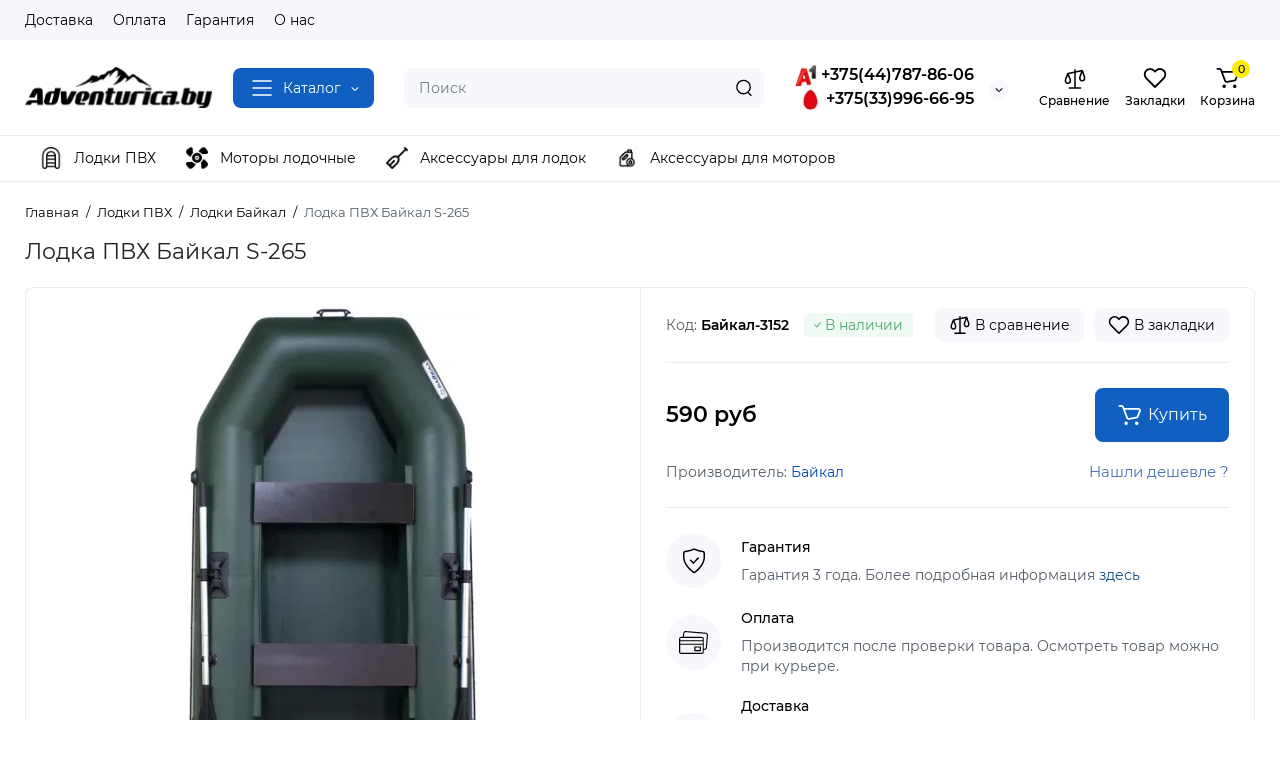

--- FILE ---
content_type: text/html; charset=utf-8
request_url: https://adventurica.by/lodki-pvh/lodki-bajkal/lodka-pvh-bajkal-s-265
body_size: 24907
content:
<!DOCTYPE html>
<!--[if IE]><![endif]-->
<!--[if IE 8 ]><html dir="ltr" lang="ru" class="ie8"><![endif]-->
<!--[if IE 9 ]><html dir="ltr" lang="ru" class="ie9"><![endif]-->
<!--[if (gt IE 9)|!(IE)]><!-->
<html dir="ltr" lang="ru">
<!--<![endif]-->
<head>
<meta charset="UTF-8" />
<meta name="viewport" content="width=device-width, initial-scale=1.0, shrink-to-fit=no">
<meta http-equiv="X-UA-Compatible" content="IE=edge">
<title>Лодка ПВХ Байкал S-265 купить в Минске. Быстрая доставка по всей Беларуси</title>
<base href="https://adventurica.by/" />
<meta name="description" content="Лодка ПВХ Байкал S-265 в наличии на складе. Быстро привезем к порогу в любую точку Беларуси. Наши менеджеры всегда готовы Вас проконсультировать и выбрать подходящий именно Вам товар. Подарок при покупке. Звоните!" />
<meta name="keywords" content= "Лодка ПВХ Байкал S-265" />
<meta property="og:title" content="Лодка ПВХ Байкал S-265 купить в Минске. Быстрая доставка по всей Беларуси" />
<meta property="og:type" content="website" />
<meta property="og:url" content="https://adventurica.by/lodki-pvh/lodki-bajkal/lodka-pvh-bajkal-s-265" />
<meta property="og:image" content="https://adventurica.by/image/catalog/mob_logo.svg" />
<meta property="og:site_name" content="Adventurica.by" />
<link href="https://adventurica.by/lodki-pvh/lodki-bajkal/lodka-pvh-bajkal-s-265" rel="canonical" />
<link href="https://adventurica.by/image/catalog/icons/icon_gori_new.png" rel="icon" />
<link rel="preload" as="image" href="https://adventurica.by/image/catalog/mob_logo.svg">
<link rel="preload" href="catalog/view/theme/chameleon/stylesheet/fonts/montserrat-regular.woff2" as="font" type="font/woff2" crossorigin>
<link rel="preload" href="catalog/view/theme/chameleon/stylesheet/fonts/montserrat-medium.woff2" as="font" type="font/woff2" crossorigin>
<link rel="preload" href="catalog/view/theme/chameleon/stylesheet/fonts/montserrat-bold.woff2" as="font" type="font/woff2" crossorigin>
<style>
@media (min-width: 600px) {
	.product-grid .product-thumb .cart .btn-general,
	.container-module .product-thumb .cart .btn-general {padding: 5px;}
	.product-grid .product-thumb .cart .btn-general span.text-cart-add,
	.container-module .product-thumb .cart .btn-general span.text-cart-add {display: none;}
}
@media (min-width: 992px) {
	.product-grid .product-thumb .addit-action,
	.container-module .product-thumb .addit-action {
		top:0px;
		right:-65px;
		flex-direction: column;
	}
	.product-grid .product-thumb .product-model ~ .addit-action,
	.container-module .product-thumb .product-model ~ .addit-action {
		top: 30px;
	}
	.product-grid .product-thumb:hover .addit-action,
	.container-module .product-thumb:hover .addit-action {
		right:0px;
		opacity: 1;
	}
	.product-grid .product-thumb .addit-action .quick-order,
	.product-grid .product-thumb .addit-action .compare,
	.container-module .product-thumb .addit-action .quick-order,
	.container-module .product-thumb .addit-action .compare{
		margin-top: 10px;
	}
	.product-grid .product-thumb .addit-action .wishlist,
	.container-module .product-thumb .addit-action .wishlist{
		margin-left: 0px;
		margin-top: 10px;
	}
}
</style>
<link rel="stylesheet" href="https://adventurica.by/catalog/view/theme/chameleon/stylesheet/bootstrap/css/bootstrap.min.css?ch2v=1.4"/>
<link rel="stylesheet" href="https://adventurica.by/catalog/view/theme/chameleon/js/swiper/css/swiper.min.css?ch2v=1.4"/>
<link rel="stylesheet" href="https://adventurica.by/catalog/view/theme/chameleon/stylesheet/fonts/montserrat-fonts.css?ch2v=1.4"/>
<link rel="stylesheet" href="https://adventurica.by/catalog/view/theme/chameleon/stylesheet/stylesheet.css?ch2v=1.4"/>
<link rel="stylesheet" href="https://adventurica.by/catalog/view/theme/chameleon/stylesheet/megamenu.css?ch2v=1.4"/>
<link rel="stylesheet" href="https://adventurica.by/catalog/view/theme/chameleon/stylesheet/stickers.css?ch2v=1.4"/>
<link rel="stylesheet" href="https://adventurica.by/catalog/view/theme/chameleon/stylesheet/tabs.css?ch2v=1.4"/>
<link rel="stylesheet" href="https://adventurica.by/catalog/view/theme/chameleon/stylesheet/theme_scheme/theme_12.css?ch2v=1.4"/>
<link rel="stylesheet" href="https://adventurica.by/catalog/view/theme/chameleon/stylesheet/custom.css?ch2v=1.4"/>

<link href="catalog/view/theme/chameleon/stylesheet/popup-found_cheaper_product/stylefcp.css" rel="stylesheet" media="screen" />
<link href="catalog/view/theme/chameleon/stylesheet/kits.css" rel="stylesheet" media="screen" />
<link href="catalog/view/theme/chameleon/js/fancybox/jquery.fancybox.min.css" rel="stylesheet" media="screen" />
	<style>
@media (min-width: 1500px){
	.container{width:1470px;}
	.col-md-3.menu-box,
	.menu_fix.col-md-3,
	.container .sw-20,
	#column-left.col-md-3,#column-right.col-md-3{ width:22%;}
	.container .sw-80,
	#content.col-md-9,#content.col-sm-9 {width: 78%;}
	.col-lg-offset-3,.col-md-offset-3 {margin-left: 20.4%;}
}
</style>
<style>
.sticker-ns.popular{ background: #53A974 none repeat scroll 0 0; color:#FFFFFF; }
.sticker-ns.special { background: #E65A2E none repeat scroll 0 0; color:#FFFFFF; }
.sticker-ns.bestseller { background: #E9A631 none repeat scroll 0 0; color:#FFFFFF; }
.sticker-ns.newproduct{ background: #557DC0 none repeat scroll 0 0; color:#FFFFFF; }
.product-thumb .countDays,
.product-thumb .countHours,
.product-thumb .countMinutes,
.product-thumb .countSec {
	font-size: 11px !important;
	line-height: 12px !important;
	width: 36px !important;
	padding: 4px !important;
	height: auto;
}
.product-thumb .time_productany{
	font-size: 7.5px;
}
	.product-thumb .action-timer {
		height: auto;
		flex-direction: column;
		left:auto !important;
		bottom: 15px;
		justify-content: flex-end;
	}
</style>
<script>
var chSetting = JSON.parse(atob('[base64]'));
if (localStorage.getItem('display') === null) {localStorage.setItem('display', 'grid');}
</script>
<script src="https://adventurica.by/minify-cache/min_3d52ae03fe0e6519c59715105422ed18.js?ch2v=1.4"></script>

</head>
<body class="   ft_tabs_mob">
<nav id="top" class="visible-md visible-lg">
  <div class="container">
  		<div class="pull-left">
		<div class="btn-group box-nav-links">
			<ul class="header-nav-links">
									<li><button onclick="location='https://adventurica.by/delivery'"  type="button" class="btn btn-link">Доставка</button></li>
				 					<li><button onclick="location='https://adventurica.by/oplata'"  type="button" class="btn btn-link">Оплата</button></li>
				 					<li><button onclick="location='https://adventurica.by/garantia'"  type="button" class="btn btn-link">Гарантия</button></li>
				 					<li><button onclick="location='https://adventurica.by/about_us'"  type="button" class="btn btn-link">О нас</button></li>
				 			</ul>
		</div>
	</div>
				<div class="pull-right dflex align-items-center top-lc">
			
			
		</div>
	  </div>
</nav>
<header class="">
  <div class="container hidden-xs">
    <div class="row dflex flex-wrap align-items-center pt-15 pb-15">
    			<div class="col-xs-5 col-sm-6 col-md-2 col-lg-2 logo-top type-h-2">
			<div id="logo">
											  <a href="https://adventurica.by"><img  src="https://adventurica.by/image/catalog/mob_logo.svg" alt="Adventurica.by" class="img-responsive"/></a>
							  			</div>
		</div>
					<div class="box-menu-top visible-md visible-lg col-lg-2 col-auto">
				<button aria-label="Catalog" type="button" class="btn-menu-top vh1-bl dflex align-items-center show-tc">
											<svg class="icon-menu-line" id="icon-menu1" xmlns="http://www.w3.org/2000/svg" fill="none" viewBox="0 0 22 18">
							<path stroke="currentColor" stroke-linecap="round" stroke-linejoin="round" stroke-width="1.5" d="M2 2h18M2 9h18M2 16h18"/>
						</svg>
															<span class="text-category hidden-md">Каталог</span>
					<svg class="icon-arrow hidden-md"><use xlink:href="catalog/view/theme/chameleon/image/sprite.svg#icon-arrow-down"></use></svg>
									</button>
			</div>
						<div class="phone-box col-xs-7 col-sm-6 col-md-3 col-auto f-order-3">
			<div id="phone" class="dflex justify-content-xs-end justify-content-sm-end  pr-35">
				<div class="contact-header">
					<div class="dropdown-toggle">
													<div class="additional-tel dth">
															<a href="tel:+375447878606" target="_blank">
																	<div class="icon-image"><img loading="lazy" width="22" height="22" src="https://adventurica.by/image/cache/catalog/icons/a1_logo_24_24-22x22.png" alt="+375(44)787-86-06" /></div>
																	+375(44)787-86-06</a>
														</div>
													<div class="additional-tel dth">
															<a href="tel:+375339966695" target="_blank">
																	<div class="icon-image"><img loading="lazy" width="22" height="22" src="https://adventurica.by/image/cache/catalog/icons/mts_icon_24-22x22.png" alt="+375(33)996-66-95" /></div>
																	+375(33)996-66-95</a>
														</div>
																			<span class="drop-icon-info"></span>
											</div>
										<ul class="dropdown-menu drop-contacts ch-dropdown">
																											<li>
																	<a href="javascript:;" onclick="get_modal_callbacking();">
																				<div class="icon-image"><img loading="lazy" width="25" height="25" src="https://adventurica.by/image/catalog/chm-files/widget_icon/iocn_callback.svg" alt="Заказать звонок" /></div>
																				Заказать звонок
									</a>
																	</li>
																		</ul>
										<div class="text_after_phone"></div>
				</div>
			</div>
		</div>
		<div class="box-search search-top col-xs-9 col-sm-9 col-md-5 flex-1 visible-md visible-lg"><div class="header-search input-group  livesearch">
	<input type="text" name="search" value="" placeholder="Поиск" class="form-control search-autocomplete" />
	  <span class="input-group-btn button_search">
	<button aria-label="Search" type="button" class="btn btn-search">
		<img class="icon-hsearch" src="catalog/view/theme/chameleon/image/sprite.svg#icon-hsearch" alt="" width="18" height="18">
		<span class="hidden-md hidden-lg">Поиск</span>
	</button>
  </span>
</div>
</div>
				<div class="box-account visible-md visible-lg text-ai-on">
			<button  id="login-popup" data-load-url="index.php?route=common/login_modal" type="button" class="dropdown-toggle btn-account">
				<img class="icon-account" src="catalog/view/theme/chameleon/image/sprite.svg#icon-account" alt="" width="23" height="22">
				<span class="text-a-icon">Кабинет</span>
			</button>
					</div>
						<div class="box-compare visible-md visible-lg text-ai-on" >
			<a rel="nofollow" class="btn-compare-top" href="https://adventurica.by/compare-products"  id="compare-total">
				<img class="icon-compare" src="catalog/view/theme/chameleon/image/sprite.svg#icon-compare" alt="" width="24" height="24">
								<span class="text-a-icon">Сравнение</span>
			</a>
		</div>
						<div class="box-wishlist visible-md visible-lg text-ai-on" >
			<a rel="nofollow" class="btn-wishlist-top" href="https://adventurica.by/wishlist" id="wishlist-total">
				<img class="icon-wishlist" src="catalog/view/theme/chameleon/image/sprite.svg#icon-wishlist" alt="" width="24" height="22">
								<span class="text-a-icon">Закладки</span>
			</a>
		</div>
						<div class="box-cart visible-md visible-lg text-ai-on"><div id="cart" class="shopping-cart">
	<button class="dflex align-items-center btn" type="button"  onclick="openFixedCart(this);">
		<img class="shop-bag-svg" src="catalog/view/theme/chameleon/image/sprite.svg#icon-add-to-cart" alt="" width="25" height="22">
		<span class="cart-total">0</span>
					<span class="text-a-icon-cart ">Корзина</span>
			</button>
	<div class="cart-content">
	<div class="header-cart-backdrop"></div>
	<div class="header-cart-fix-right" >
		<div class="header-cart-top dflex">
			<div class="header-cart-title">Корзина</div>
			<button type="button" class="header-cart-close"></button>
		</div>
		<div class="header-cart-scroll dflex flex-column">
							<div class="text-center box-empty-cart-icon">
					<svg class="icon-empty-cart" id="icon-empty-shop-cart" xmlns="http://www.w3.org/2000/svg" width="195" height="151" fill="none" viewBox="0 0 195 151">
						<path fill="#9CA9BC" d="m170.452 109.713 1.98.273-1.49 10.798-1.982-.274 1.492-10.797ZM38 45h2v32h-2V45Zm0 39h2v9h-2v-9Zm107.8 42.7c.2.3.5.4.8.4.2 0 .4-.1.6-.2 1.5-1 3.6-1.1 5.2-.1.5.3 1.1.2 1.4-.3.3-.5.2-1.1-.3-1.4-2.2-1.4-5.2-1.4-7.4.1-.5.4-.6 1-.3 1.5ZM70 113h9v2h-9v-2ZM5 144h13v2H5v-2Z"/>
						<path fill="#9CA9BC" d="m173 144 .3-.9 5-39.1h.7c2.2 0 4-1.4 4-3.2v-1.5c0-1.8-1.8-3.2-4-3.2h-34.7l9.1-22c.8-2-.1-4.4-2.2-5.2-1-.4-2.1-.4-3.1 0s-1.8 1.2-2.2 2.2L136.5 94c-1.2.4-2.1 1.1-2.9 2H132V37c0-3.3-2.7-6-5.9-6-6.3 0-12.6-.7-18.9-.9-4-14.7-14-25.1-25.7-25.1S59.8 15.4 55.8 30c-6.4.2-12.7.5-18.8 1-3.3 0-6 2.7-6 6v75.9L27.1 144H23v2h167v-2h-17Zm-1.7-1.2c-.1.9-.9 1.2-1.6 1.2h-33.8l-3.9-31.1V104h2.2c1.1 1 2.3 1.7 3.9 1.7s2.9-.6 3.9-1.7h34.3l-5 38.8Zm9.7-43.6v1.5c0 .6-.8 1.2-2 1.2h-35.1c.3-.7.5-1.5.5-2.3 0-.6-.1-1.1-.2-1.7H179c1.2.1 2 .8 2 1.3Zm-33.2-27.5c.2-.5.6-.9 1.1-1.1.5-.2 1-.2 1.5 0 1 .4 1.5 1.6 1.1 2.6l-9.1 22c-1.1-1-2.4-1.5-3.6-1.7l9-21.8Zm-9.5 24c2.2 0 4 1.8 4 4s-1.8 4-4 4-4-1.8-4-4 1.8-4 4-4Zm-5.7 2.3c-.2.5-.2 1.1-.2 1.7 0 .8.2 1.6.5 2.3h-.9v-4h.6ZM81.5 7c10.7 0 19.8 9.5 23.6 23-16.1-.5-31.9-.5-47.2 0 3.8-13.5 13-23 23.6-23ZM32.8 115H59v-2H33V37c0-2.2 1.8-4 4.1-4 6-.4 12.1-.7 18.3-.9-.5 2.3-.9 4.7-1.1 7.2-2.3.4-4.1 2.4-4.1 4.8 0 2.7 2.2 4.9 4.9 4.9s4.9-2.2 4.9-4.9c0-2.3-1.6-4.1-3.6-4.7.2-2.5.6-5 1.2-7.3 15.6-.5 31.7-.5 48.2.1.6 2.3.9 4.8 1.2 7.3-2.1.5-3.6 2.4-3.6 4.7 0 2.7 2.2 4.9 4.9 4.9s4.9-2.2 4.9-4.9c0-2.4-1.8-4.4-4.1-4.8-.2-2.4-.6-4.8-1.1-7.1 6.1.2 12.2.5 18.3.9 2.2 0 4 1.8 4 4v76H89v2h41.2l3.6 29H29.1l3.7-29.2Zm23.3-73.6c1 .4 1.8 1.5 1.8 2.6 0 1.6-1.3 2.9-2.9 2.9-1.6 0-2.9-1.3-2.9-2.9 0-1.3.8-2.3 1.9-2.7 0 .9-.1 1.8-.1 2.7h2c.1-.9.1-1.8.2-2.6ZM107 44h2c0-.9 0-1.8-.1-2.7 1.1.4 1.9 1.4 1.9 2.7 0 1.6-1.3 2.9-2.9 2.9-1.6 0-2.9-1.3-2.9-2.9 0-1.2.7-2.2 1.8-2.6.2.8.2 1.7.2 2.6Z"/>
						<path fill="#9CA9BC" d="M145.6 120.2a2 2 0 1 0 .001-3.999 2 2 0 0 0-.001 3.999Zm8 0a2 2 0 1 0 .001-3.999 2 2 0 0 0-.001 3.999Zm-67-40.9c-2.8-1.8-6.7-1.8-9.4.2-.5.3-.6.9-.3 1.4.2.3.5.4.8.4.2 0 .4-.1.6-.2 2.1-1.5 5.1-1.5 7.2-.1.5.3 1.1.2 1.4-.3.3-.5.1-1.1-.3-1.4Zm-12.9-5.9a2.7 2.7 0 1 0 0-5.4 2.7 2.7 0 0 0 0 5.4Zm16 0a2.7 2.7 0 1 0 0-5.4 2.7 2.7 0 0 0 0 5.4Z"/>
					</svg>
				</div>
				<div class="text-center cart-empty">Ваша корзина пуста!</div>
				<div class="text-center cart-empty-info-text">Это никогда не поздно исправить :)</div>
					</div>
			</div>
	</div>
</div>
</div>
	</div>
  </div>
	<div class="container box-dopmenu">
	<div class="row">
	<nav id="additional-menu" class="hmenu_type col-md-12 dflex">
		<div class="left-dopmenu">
		  <ul class="nav-dopmenu" style="overflow: hidden;">
												<li >
						<a href="https://adventurica.by/lodki-pvh" class="parent-link">
													<img decoding="async" loading="lazy" width="22" height="22" alt="" class="nsmenu-thumb " src="https://adventurica.by/image/cache/catalog/icons/new/lifeboat_2158125-25x25.png"/>
																								<div class="item-name himg">Лодки ПВХ</div>
					</a></li>
																<li >
						<a href="https://adventurica.by/lodochnye-motory" class="parent-link">
													<img decoding="async" loading="lazy" width="22" height="22" alt="" class="nsmenu-thumb " src="https://adventurica.by/image/cache/catalog/icons/new/free-icon-propeller-2474695-25x25.png"/>
																								<div class="item-name himg">Моторы лодочные</div>
					</a></li>
																<li >
						<a href="https://adventurica.by/aksessuary-dlya-lodok" class="parent-link">
													<img decoding="async" loading="lazy" width="22" height="22" alt="" class="nsmenu-thumb " src="https://adventurica.by/image/cache/catalog/icons/new/free-icon-paddle-772487-25x25.png"/>
																								<div class="item-name himg">Аксессуары для лодок</div>
					</a></li>
																<li >
						<a href="https://adventurica.by/aksessuary-dlya-motorov" class="parent-link">
													<img decoding="async" loading="lazy" width="22" height="22" alt="" class="nsmenu-thumb " src="https://adventurica.by/image/cache/catalog/icons/new/engine-oil_10385136-25x25.png"/>
																								<div class="item-name himg">Аксессуары для моторов</div>
					</a></li>
									  </ul>
		</div>
		<div class="dop-menu-show-more off-show-more">
			<span class="prev-m off-prev-m"><svg class="icon-arrow-prev"><use xlink:href="catalog/view/theme/chameleon/image/sprite.svg#icon-arrow-left"></use></svg></span>
			<span class="total-sections">1/1</span>
			<span class="next-m"><svg class="icon-arrow-next"><use xlink:href="catalog/view/theme/chameleon/image/sprite.svg#icon-arrow-right"></use></svg></span>
		</div>
	</nav>
	</div>
</div>
<script>

function toggle_menu_items(info_total_sections,current_menu_section,total_sections,items_widths,items,show_more_btn_prev,total_width) {
	info_total_sections.html(current_menu_section + '/' + total_sections);
	var arr, widths = $.extend(true, [], items_widths), section;
	arr = items;
	section = current_menu_section;

	var items_data = [];

	if(current_menu_section == 1){
		show_more_btn_prev.addClass('off-prev-m');
		var sum = 0;
		arr.each(function(i) {
			var $item = $(this);
			show_menu_item($item);

			sum += widths[i];
			if(section == 1){
				$item.removeClass('item_menu_hidden');
			}
			if(section > 1){
				$item.addClass('item_menu_hidden');
			}

			if (sum > total_width) {
				section += 1;
				sum = 0;
				sum += widths[i];
				$item.addClass('item_menu_hidden');
				$item.addClass('section_' + section);
			} else {
				$item.addClass('section_' + section);
			}

			items_data[i] = {w : parseFloat(widths[i].toFixed(3)), s: section};

		});
		setCookieView('dop_menu', window.btoa(JSON.stringify(items_data)), 3);
	 }

}

function show_menu_item(elem) {
	elem.removeClass('item_menu_hidden');
	elem.removeClass(function (index, className) {
		return (className.match (/(^|\s)section_\S+/g) || []).join(' ');
	});
}

function chm_menu_init(selector) {

	var container = $(selector);
	var menu = $('.nav-dopmenu', container);

	var wrapper = menu.parent();
	var show_more_btn = $(selector +' .dop-menu-show-more');
	var show_more_btn_prev = $(selector +' .dop-menu-show-more .prev-m');
	var show_more_btn_next = $(selector +' .dop-menu-show-more .next-m');
	var info_total_sections = $(selector +' .dop-menu-show-more .total-sections');
	var items = menu.children();

	var sum = 0;
	var items_widths = [];

	var total_width = 0;
	total_width = container.innerWidth() - show_more_btn.outerWidth() - 20;

	show_menu_item(items);
	items.css('width', 'auto');
	items.each(function(i) {
		var item = $(this);
		items_widths[i] = item.get(0).getBoundingClientRect().width;

		item.css('width', item.get(0).getBoundingClientRect().width);
		sum += items_widths[i];
	});


	var total_sections = 1
	total_sections = Math.ceil(sum / total_width);
	if (total_sections > 1) {
		wrapper.css('width', total_width);
		show_more_btn.removeClass('off-show-more');
	} else {
		wrapper.css('width', '');
		show_more_btn.addClass('off-show-more');
	}
	var current_menu_section = 1;

	toggle_menu_items(info_total_sections,current_menu_section,total_sections,items_widths,items,show_more_btn_prev,total_width);
	menu.removeAttr('style');
	show_more_btn_next.removeClass('off-next-m');
	show_more_btn.off('click');
	show_more_btn_prev.click(function() {
		if(current_menu_section === 1) {
			current_menu_section = 1;
			show_more_btn_prev.addClass('off-prev-m');
		} else {
			current_menu_section -= 1;
			if(current_menu_section === 1){
				show_more_btn_prev.addClass('off-prev-m');
				if(total_sections == 2){
					show_more_btn_next.removeClass('off-next-m');
				}
			} else {
				show_more_btn_prev.removeClass('off-prev-m');
				show_more_btn_next.removeClass('off-next-m');
			}
			info_total_sections.html(current_menu_section + '/' + total_sections);
			$(selector +' .section_' + (current_menu_section + 1)).addClass('item_menu_hidden');
			$(selector +' .section_' + current_menu_section).removeClass('item_menu_hidden');
		}
	});
	show_more_btn_next.click(function() {
		if (current_menu_section === total_sections) {
			current_menu_section = total_sections;
			show_more_btn_next.addClass('off-next-m');
		} else {
			current_menu_section += 1;
			if(current_menu_section === total_sections){
				show_more_btn_next.addClass('off-next-m');
			} else {
				show_more_btn_next.removeClass('off-next-m');
			}
			if(current_menu_section >= 1){
				show_more_btn_prev.removeClass('off-prev-m');
			}
			info_total_sections.html(current_menu_section + '/' + total_sections);
			$(selector +' .section_' + current_menu_section).removeClass('item_menu_hidden');
			$(selector +' .section_' + (current_menu_section - 1)).addClass('item_menu_hidden');
		}
	});
}

$(function() {
	//chm_menu_init('#additional-menu');
	setTimeout(function () {
		chm_menu_init('#additional-menu');
	}, 200);

	$(window).resize(function() {
		setTimeout(function () {
			chm_menu_init('#additional-menu');
		}, 300);
	});
});

function additional_menu(){
	$(".nsmenu-bigblock-additional").css('width',$("#additional-menu").outerWidth()-20);

	$('#additional-menu .dropdown-menu').each(function() {
		var menu = $('#additional-menu').offset();
		var dropdown = $(this).parent().offset();
		var i = (dropdown.left + $(this).outerWidth()) - (menu.left + $('#additional-menu').outerWidth() - 10);

		if (i > 0) {
			$(this).css('margin-left', '-' + (i + 0.5) + 'px');
		}
		var l=$(this).outerWidth();
		$(this).find(".nsmenu-ischild-simple").css('left',l);
	});
}

$('#additional-menu li.dropdown').hover(function() {
	additional_menu();
	$(this).find('.dropdown-menu').stop(true, true).delay(10);
	$(this).addClass('open');
	$('#additional-menu').addClass('open-am');
	$('#maskMenuDop').addClass('open');
	$(this).find('.dropdown-toggle').attr('aria-expanded', 'true');
}, function() {
	$(this).find('.dropdown-menu').stop(true, true).delay(10);
	$(this).removeClass('open');
	$('#maskMenuDop').removeClass('open');
	$('#additional-menu').removeClass('open-am');
	$(this).find('.dropdown-toggle').attr('aria-expanded', 'false')
});
</script>

	<div id="fm-fixed-mobile" class="mob-fix-panel topmm-fix hidden-md hidden-lg">
	<div class="container">
		<div class="box-flex-fix fm_type_design_2 ">

			<div class="fm-left-block dflex align-items-center">
								<div class="mob-m-i menu_fix_mob">
					<button aria-label="Меню" type="button" class="btn btn-menu-mobile" onclick="open_mob_menu_left()">
													<img class="icon-menu" src="catalog/view/theme/chameleon/image/sprite.svg#icon-menu-design-2" alt="" width="22" height="22">
																	</button>
				</div>
			</div>
												<div class="fm-logo logo-mr-auto">
													<a aria-label="Logo Mobile" href="https://adventurica.by">
								<img src="https://adventurica.by/image/catalog/mob_logo.svg" alt="" class="img-responsive" width="206" height="46">
							</a>
											</div>
										<div class="fm-right-block dflex align-items-center">
				
					<div class="mob-m-i">
						<button aria-label="Поиск" type="button" class="btn-open-search dflex align-items-center justify-content-center">
							<svg class="icon-mob-search"><use xlink:href="catalog/view/theme/chameleon/image/sprite.svg#icon-hsearch"></use></svg>
													</button>
					</div>
					<div class="mob-m-i fm-contact-top">
						<button aria-label="Контакты" type="button" class="btn-open-contact dflex align-items-center justify-content-center">
							<svg class="icon-mob-contact"><use xlink:href="catalog/view/theme/chameleon/image/sprite.svg#icon-contact"></use></svg>
													</button>
					</div>
					<div class="mob-m-i fm-account-top">
						<button aria-label="Кабинет" id="login-popup-mob" data-load-url="index.php?route=common/login_modal" type="button" class="btn-open-account dropdown-toggle dflex align-items-center justify-content-center">
							<svg class="icon-mob-account"><use xlink:href="catalog/view/theme/chameleon/image/sprite.svg#icon-account"></use></svg>
													</button>
											</div>
					<div class="mob-m-i cart_fix_mob shopping-cart">
						<button aria-label="Корзина" class="btn-mob-cart dflex align-items-center" type="button"  onclick="openFixedCart(this);">
							<span class="cart-total">0</span>
							<img class="shop-bag-svg" src="catalog/view/theme/chameleon/image/sprite.svg#icon-add-to-cart" alt="" width="25" height="22">
													</button>
						<div class="cart-content"></div>
					</div>
							</div>
			<div class="search_fix_mob hidden shtop">
				<div class="header-search input-group  livesearch">
	<input type="text" name="search" value="" placeholder="Поиск" class="form-control search-autocomplete" />
	  <span class="input-group-btn button_search">
	<button aria-label="Search" type="button" class="btn btn-search">
		<img class="icon-hsearch" src="catalog/view/theme/chameleon/image/sprite.svg#icon-hsearch" alt="" width="18" height="18">
		<span class="hidden-md hidden-lg">Поиск</span>
	</button>
  </span>
</div>

				<span class="fm-close-search"><svg class="icon-close-search"><use xlink:href="catalog/view/theme/chameleon/image/sprite.svg#icon-close"></use></svg></span>
			</div>
		</div>
	</div>
	<div class="mob-menu-info-fixed-left hidden">
		<div class="mob-first-menu active" id="mobm-left-content">
			<div class="mobm-top">
				<div class="mobm-title">Меню</div>
				<button type="button" class="mobm-close-menu" aria-label="Close" onclick="close_mob_menu();"></button>
			</div>
			<div class="mobm-body">

				<div id="ch_mobm_catalog" class="mobm-list-item dflex align-items-center">
					<span class="mm-icon-catalog">
												<svg class="icon-menu-line"><use xlink:href="catalog/view/theme/chameleon/image/sprite.svg#icon-menu1"></use></svg>
											</span>
					<span class="text-menu">Каталог</span>
					<svg class="icon-mm-arrow"><use xlink:href="catalog/view/theme/chameleon/image/sprite.svg#icon-arrow-right"></use></svg>
				</div>
				<div id="ch_mobm_contact" class="mobm-list-item dflex align-items-center">
					<span class="mm-icon-left">
						<svg xmlns="http://www.w3.org/2000/svg" width="23" height="23" fill="none" viewBox="0 0 23 23">
							<path stroke="#000" stroke-linecap="round" stroke-linejoin="round" stroke-width="1.5" d="M20.335 15.76v2.692a1.796 1.796 0 01-1.957 1.796 17.766 17.766 0 01-7.746-2.756 17.506 17.506 0 01-5.386-5.386A17.765 17.765 0 012.49 4.323a1.795 1.795 0 011.786-1.957H6.97A1.795 1.795 0 018.764 3.91c.114.862.325 1.708.629 2.523a1.795 1.795 0 01-.404 1.894l-1.14 1.14a14.362 14.362 0 005.386 5.386l1.14-1.14a1.795 1.795 0 011.894-.404c.814.304 1.66.514 2.522.628a1.795 1.795 0 011.544 1.822z"/>
						</svg>
					</span>
					<span class="text-menu">Контакты</span>
					<svg class="icon-mm-arrow"><use xlink:href="catalog/view/theme/chameleon/image/sprite.svg#icon-arrow-right"></use></svg>
				</div>
				<div id="ch_mobm_special" class="mobm-list-item">
					<a class="dflex align-items-center" href="https://adventurica.by/specials">
					<span class="mm-icon-left">
						<svg xmlns="http://www.w3.org/2000/svg" width="21" height="24" fill="none" viewBox="0 0 21 24">
							<path fill="#303030" stroke="#303030" stroke-width=".1" d="M16.716 8.805c-1.8-2.06-2.87-3.874-3.45-5.032-.629-1.255-.835-2.034-.836-2.04L12.243 1l-.669.309c-.078.036-1.924.909-2.959 3.053-.519 1.077-.623 2.275-.618 3.09a.988.988 0 0 1-.772.981.937.937 0 0 1-.867-.272l-1.245-1.29-.428.612c-.045.063-1.091 1.56-1.282 1.858A9.002 9.002 0 0 0 2 14.258c.017 2.346.908 4.545 2.508 6.19C6.108 22.094 8.236 23 10.5 23c4.687 0 8.5-3.952 8.5-8.81 0-1.76-.833-3.723-2.284-5.385ZM10.5 21.71a7.087 7.087 0 0 1-5.115-2.177c-1.366-1.404-2.125-3.281-2.14-5.285a7.681 7.681 0 0 1 1.197-4.196c.097-.152.485-.714.823-1.199l.212.22a2.15 2.15 0 0 0 1.992.625c1.033-.214 1.778-1.161 1.772-2.252-.003-.675.079-1.658.488-2.507a5.63 5.63 0 0 1 1.76-2.083c.469 1.234 1.656 3.784 4.304 6.815.59.675 1.962 2.468 1.962 4.52 0 4.146-3.254 7.519-7.255 7.519Z"/>
						</svg>
					</span>
					<span class="text-menu">Акции</span>
					<svg class="icon-mm-arrow"><use xlink:href="catalog/view/theme/chameleon/image/sprite.svg#icon-arrow-right"></use></svg>
					</a>
				</div>
				<div id="ch_mobm_viewed" class="mobm-list-item dflex align-items-center">
					<span class="mm-icon-left">
						<svg class="icon-mob-viewed"><use xlink:href="catalog/view/theme/chameleon/image/sprite.svg#icon-viewed"></use></svg>
					</span>
					<span class="text-menu">Вы смотрели</span>
					<svg class="icon-mm-arrow"><use xlink:href="catalog/view/theme/chameleon/image/sprite.svg#icon-arrow-right"></use></svg>
				</div>
				<div class="mobm-header-block">
					<div class="mh-left-b lang-cur dflex align-items-center"></div>
					<div class="mh-right-b dflex align-items-center">
						<div class="box-account-mob"></div>
						<div class="mm-compare"></div>
						<div class="mm-wishlist"></div>
					</div>
				</div>
								<div class="links-mob"></div>
												<div class="desc_info_mob"><p><span style="white-space:pre-wrap;">Пн-Пт с 09:00 до 18:00, <br>Сб с 10:00 до 15:30, Вс- выходной</span><br></p></div>
							</div>
		</div>
		<div class="mob-menu hidden" id="mob-catalog-left">
			<div class="mobm-top go-back-catalog">
				<span class="mm-icon-come-back">
					<svg class="icon-arrow-left"><use xlink:href="catalog/view/theme/chameleon/image/sprite.svg#icon-arrow-left"></use></svg>
				</span>
				<div class="mobm-title">Каталог</div>
				<button type="button" class="mobm-close-menu" aria-label="Close" onclick="close_mob_menu();"></button>
			</div>
			<div class="mobm-body mm-ss"></div>
		</div>
		<div class="mob-info hidden" id="mob-info-contact">
			<div class="mobm-top go-back-contact">
				<span class="mm-icon-come-back">
					<svg class="icon-arrow-left"><use xlink:href="catalog/view/theme/chameleon/image/sprite.svg#icon-arrow-left"></use></svg>
				</span>
				<div class="mobm-title">Контакты</div>
				<button type="button" class="mobm-close-menu" aria-label="Close" onclick="close_mob_menu();"></button>
			</div>
			<div class="mobm-body"></div>
		</div>
		<div class="mob-info hidden" id="mob-info-viewed">
			<div class="mobm-top go-back-viewed">
				<span class="mm-icon-come-back">
					<svg class="icon-arrow-left"><use xlink:href="catalog/view/theme/chameleon/image/sprite.svg#icon-arrow-left"></use></svg>
				</span>
				<div class="mobm-title">Вы смотрели</div>
				<button type="button" class="mobm-close-menu" aria-label="Close" onclick="close_mob_menu();"></button>
			</div>
			<div class="mobm-body mm-ss"></div>
		</div>
	</div>
</div>
</header>
<div class="menu-header-box  hidden-xs hidden-sm type-menu-h-1">
	<div class="container pos-r">
		<div class="row dflex">
			<div class="menu-box dflex m_type_header_1 menu_mask">
<nav id="menu-vertical" class="btn-group col-md-3">
	<ul id="menu-vertical-list" class="dropdown-menu hidden-xs hidden-sm">
												<li class="dropdown">
				<a href="lodki-pvh" class="parent-link">
															<div class="item-name">Лодки ПВХ</div>
															<svg class="icon-mm-arrow arrow"><use xlink:href="catalog/view/theme/chameleon/image/sprite.svg#icon-arrow-right"></use></svg>
				</a>
															<div class="ns-dd dropdown-menu-simple nsmenu-type-category-simple">
							<ul class="list-unstyled nsmenu-haschild">
								
																<li >
									<a href="https://adventurica.by/lodki-pvh/lodki-bajkal">
																				<span>Лодки Байкал</span>
																			</a>
																	</li>
																<li >
									<a href="https://adventurica.by/lodki-pvh/lodki-nelma">
																				<span>Лодки Нельма</span>
																			</a>
																	</li>
																<li >
									<a href="https://adventurica.by/lodki-pvh/lodki-korabel-korabel">
																				<span>Лодки Korabel (КОРАБЕЛ)</span>
																			</a>
																	</li>
																<li >
									<a href="https://adventurica.by/lodki-pvh/lodki-hanter">
																				<span>Лодки Хантер</span>
																			</a>
																	</li>
																<li >
									<a href="https://adventurica.by/lodki-pvh/247-lodki-fregat">
																				<span>Лодки Фрегат</span>
																			</a>
																	</li>
																<li >
									<a href="https://adventurica.by/lodki-pvh/lodki-stels">
																				<span>Лодки Стелс</span>
																			</a>
																	</li>
																<li >
									<a href="https://adventurica.by/lodki-pvh/lodki-akva">
																				<span>Лодки АКВА</span>
																			</a>
																	</li>
																<li >
									<a href="https://adventurica.by/lodki-pvh/lodki-rivera">
																				<span>Лодки Ривьера</span>
																			</a>
																	</li>
																<li >
									<a href="https://adventurica.by/lodki-pvh/lodki-tajmen">
																				<span>Лодки Таймень</span>
																			</a>
																	</li>
																<li >
									<a href="https://adventurica.by/lodki-pvh/lodki-rif">
																				<span>Лодки Риф</span>
																			</a>
																	</li>
																<li >
									<a href="https://adventurica.by/lodki-pvh/lodki-admiral">
																				<span>Лодки Адмирал</span>
																			</a>
																	</li>
																<li >
									<a href="https://adventurica.by/lodki-pvh/lodki-leader-boats">
																				<span>Лодки Leader Boats</span>
																			</a>
																	</li>
																<li >
									<a href="https://adventurica.by/lodki-pvh/lodki-musson">
																				<span>Лодки Муссон</span>
																			</a>
																	</li>
																<li >
									<a href="https://adventurica.by/lodki-pvh/lodki-bars">
																				<span>Лодки Барс</span>
																			</a>
																	</li>
																<li >
									<a href="https://adventurica.by/lodki-pvh/lodki-barrakuda">
																				<span>Лодки BarrakuDA</span>
																			</a>
																	</li>
																<li >
									<a href="https://adventurica.by/lodki-pvh/lodki-mnev-i-k">
																				<span>Лодки Мнев и Ко</span>
																			</a>
																	</li>
																<li >
									<a href="https://adventurica.by/lodki-pvh/lodki-apache">
																				<span>Лодки Apache</span>
																			</a>
																	</li>
																<li >
									<a href="https://adventurica.by/lodki-pvh/lodki-gladiator">
																				<span>Лодки Gladiator</span>
																			</a>
																	</li>
																<li >
									<a href="https://adventurica.by/lodki-pvh/lodki-vivax">
																				<span>Лодки Vivax</span>
																			</a>
																	</li>
																<li >
									<a href="https://adventurica.by/lodki-pvh/lodki-tonar">
																				<span>Лодки Тонар</span>
																			</a>
																	</li>
																<li >
									<a href="https://adventurica.by/lodki-pvh/lodki-haibo">
																				<span>Лодки Haibo</span>
																			</a>
																	</li>
																<li >
									<a href="https://adventurica.by/lodki-pvh/bajdarki-kayaki-kanoe">
																				<span>Байдарки, каяки, каноэ</span>
																			</a>
																	</li>
															</ul>
						</div>
						
						
											
					
						
						
											</li>
																		<li class="dropdown">
				<a href="lodochnye-motory" class="parent-link">
															<div class="item-name">Лодочные моторы</div>
															<svg class="icon-mm-arrow arrow"><use xlink:href="catalog/view/theme/chameleon/image/sprite.svg#icon-arrow-right"></use></svg>
				</a>
															<div class="ns-dd dropdown-menu-simple nsmenu-type-category-simple">
							<ul class="list-unstyled nsmenu-haschild">
								
																<li >
									<a href="https://adventurica.by/lodochnye-motory/motory-sea-pro">
																				<span>Моторы Sea Pro</span>
																			</a>
																	</li>
																<li >
									<a href="https://adventurica.by/lodochnye-motory/motory-parsun">
																				<span>Моторы Parsun</span>
																			</a>
																	</li>
																<li >
									<a href="https://adventurica.by/lodochnye-motory/motory-hangkai">
																				<span>Моторы Hangkai</span>
																			</a>
																	</li>
																<li >
									<a href="https://adventurica.by/lodochnye-motory/motory-shkiper">
																				<span>Моторы Шкипер</span>
																			</a>
																	</li>
																<li >
									<a href="https://adventurica.by/lodochnye-motory/motory-bajkal">
																				<span>Моторы Байкал</span>
																			</a>
																	</li>
																<li >
									<a href="https://adventurica.by/lodochnye-motory/motory-tarpon-sea-pro">
																				<span>Моторы Tarpon (Sea-Pro)</span>
																			</a>
																	</li>
																<li >
									<a href="https://adventurica.by/lodochnye-motory/motory-hidea">
																				<span>Моторы Hidea</span>
																			</a>
																	</li>
																<li >
									<a href="https://adventurica.by/lodochnye-motory/232-barrakuda">
																				<span>Моторы BarrakuDA (HIDEA)</span>
																			</a>
																	</li>
																<li >
									<a href="https://adventurica.by/lodochnye-motory/motory-yadao">
																				<span>Моторы Yadao</span>
																			</a>
																	</li>
																<li >
									<a href="https://adventurica.by/lodochnye-motory/motory-hdx">
																				<span>Моторы HDX</span>
																			</a>
																	</li>
																<li >
									<a href="https://adventurica.by/lodochnye-motory/motory-seanovo">
																				<span>Моторы Seanovo</span>
																			</a>
																	</li>
																<li >
									<a href="https://adventurica.by/lodochnye-motory/motory-toyama">
																				<span>Моторы Toyama</span>
																			</a>
																	</li>
																<li >
									<a href="https://adventurica.by/lodochnye-motory/gladiator_motors">
																				<span>Моторы Gladiator</span>
																			</a>
																	</li>
																<li >
									<a href="https://adventurica.by/lodochnye-motory/motory-marlin">
																				<span>Моторы Marlin</span>
																			</a>
																	</li>
																<li >
									<a href="https://adventurica.by/lodochnye-motory/motory-mikatsu">
																				<span>Моторы Mikatsu</span>
																			</a>
																	</li>
																<li >
									<a href="https://adventurica.by/lodochnye-motory/motory-mercury">
																				<span>Моторы Mercury</span>
																			</a>
																	</li>
																<li >
									<a href="https://adventurica.by/lodochnye-motory/motory-honda">
																				<span>Моторы Honda</span>
																			</a>
																	</li>
																<li >
									<a href="https://adventurica.by/lodochnye-motory/motory-brait">
																				<span>Моторы Brait</span>
																			</a>
																	</li>
																<li >
									<a href="https://adventurica.by/lodochnye-motory/motory-hnd">
																				<span>Моторы HND</span>
																			</a>
																	</li>
																<li >
									<a href="https://adventurica.by/lodochnye-motory/motory-yamarine">
																				<span>Моторы Yamarine</span>
																			</a>
																	</li>
																<li >
									<a href="https://adventurica.by/lodochnye-motory/elektromotory">
																				<span>Электромоторы</span>
																			</a>
																	</li>
															</ul>
						</div>
						
						
											
					
						
						
											</li>
																							<li class="dropdown">
				<a href="aksessuary-dlya-lodok" class="parent-link">
															<div class="item-name">Аксессуары для лодок</div>
															<svg class="icon-mm-arrow arrow"><use xlink:href="catalog/view/theme/chameleon/image/sprite.svg#icon-arrow-right"></use></svg>
				</a>
															<div class="ns-dd dropdown-menu-simple nsmenu-type-category-simple">
							<ul class="list-unstyled nsmenu-haschild">
								
																<li >
									<a href="https://adventurica.by/aksessuary-dlya-lodok/spasatelnye-gilety">
																				<span>Страховочные жилеты</span>
																			</a>
																	</li>
																<li >
									<a href="https://adventurica.by/aksessuary-dlya-lodok/myagkie-nakladki">
																				<span>Мягкие накладки</span>
																			</a>
																	</li>
																<li >
									<a href="https://adventurica.by/aksessuary-dlya-lodok/trantsevye-kolesa">
																				<span>Транцевые колеса</span>
																			</a>
																	</li>
																<li >
									<a href="https://adventurica.by/aksessuary-dlya-lodok/elektricheskie-nasosy">
																				<span>Электрические насосы</span>
																			</a>
																	</li>
																<li >
									<a href="https://adventurica.by/aksessuary-dlya-lodok/furnitura-i-prinadlegnosti">
																				<span>Фурнитура и принадлежности</span>
																			</a>
																	</li>
																<li  class="nsmenu-issubchild">
									<a href="https://adventurica.by/aksessuary-dlya-lodok/kovriki-eva-dlya-lodok-pvh">
																				<span>Коврики Eva для лодок ПВХ</span>
																					<svg class="icon-mm-arrow arrow"><use xlink:href="catalog/view/theme/chameleon/image/sprite.svg#icon-arrow-right"></use></svg>
																			</a>
																			<div class="nsmenu-ischild nsmenu-ischild-simple">
											<ul class="list-unstyled">
																																							<li >
															<a href="https://adventurica.by/aksessuary-dlya-lodok/kovriki-eva-dlya-lodok-pvh/kovrik-dlya-lodki-apache">Коврик для лодки Apache
																														</a>
																													</li>
																																																				<li >
															<a href="https://adventurica.by/aksessuary-dlya-lodok/kovriki-eva-dlya-lodok-pvh/kovrik-dlya-lodki-akva">Коврик для лодки Аква
																														</a>
																													</li>
																																																				<li >
															<a href="https://adventurica.by/aksessuary-dlya-lodok/kovriki-eva-dlya-lodok-pvh/kovrik-dlya-lodki-bars">Коврик для лодки Барс
																														</a>
																													</li>
																																																				<li >
															<a href="https://adventurica.by/aksessuary-dlya-lodok/kovriki-eva-dlya-lodok-pvh/kovrik-dlya-lodki-rivera">Коврик для лодки Ривьера
																														</a>
																													</li>
																																																				<li >
															<a href="https://adventurica.by/aksessuary-dlya-lodok/kovriki-eva-dlya-lodok-pvh/kovrik-dlya-lodki-stels">Коврик для лодки Стелс
																														</a>
																													</li>
																																																				<li >
															<a href="https://adventurica.by/aksessuary-dlya-lodok/kovriki-eva-dlya-lodok-pvh/kovrik-dlya-lodki-tajmen">Коврик для лодки Таймень
																														</a>
																													</li>
																																																				<li >
															<a href="https://adventurica.by/aksessuary-dlya-lodok/kovriki-eva-dlya-lodok-pvh/kovrik-dlya-lodki-hanter">Коврик для лодки Хантер
																														</a>
																													</li>
																																				</ul>
										</div>
																	</li>
															</ul>
						</div>
						
						
											
					
						
						
											</li>
																							<li class="dropdown">
				<a href="aksessuary-dlya-motorov" class="parent-link">
															<div class="item-name">Аксессуары для моторов</div>
															<svg class="icon-mm-arrow arrow"><use xlink:href="catalog/view/theme/chameleon/image/sprite.svg#icon-arrow-right"></use></svg>
				</a>
															<div class="ns-dd dropdown-menu-simple nsmenu-type-category-simple">
							<ul class="list-unstyled nsmenu-haschild">
								
																<li >
									<a href="https://adventurica.by/aksessuary-dlya-motorov/akkumuliatori">
																				<span>Аккумуляторы для электромоторов</span>
																			</a>
																	</li>
																<li >
									<a href="https://adventurica.by/aksessuary-dlya-motorov/tahometry">
																				<span>Тахометры</span>
																			</a>
																	</li>
																<li >
									<a href="https://adventurica.by/aksessuary-dlya-motorov/chehly-dlya-lodochnyh-motorov">
																				<span>Чехлы для лодочных моторов</span>
																			</a>
																	</li>
															</ul>
						</div>
						
						
											
					
						
						
											</li>
																			</ul>
</nav>
</div>
		</div>
	</div>
</div>
<main>
<div class="container">
	<div class="breadcrumb-box">
		<ul class="breadcrumb">
												<li><a href="https://adventurica.by"><span>Главная</span></a></li>
																<li><a href="https://adventurica.by/lodki-pvh"><span>Лодки ПВХ</span></a></li>
																<li><a href="https://adventurica.by/lodki-pvh/lodki-bajkal"><span>Лодки Байкал</span></a></li>
																<li><span>Лодка ПВХ Байкал S-265</span></li>
									</ul>
	</div>
	<h1 class="h1-prod-name">Лодка ПВХ Байкал S-265</h1>
	<div class="row">
                <div id="content" class="col-sm-12">
	
		<div class="row-flex no-gutters" id="product">
        			                <div class="col-xs-12 col-md-6 col-lg-6">
          					<div class="image-block h-100">
				<div class="thumbnails sticky-left-block">
											<div class="general-image have-images">
							<div class="swiper" id="image-box">
								<div class="swiper-wrapper slider-main-img">
									<div class="item swiper-slide">
										<a data-fancybox="gallery" class="main-image thumbnail" href="https://adventurica.by/image/cache/catalog/product/bajkal/7/1-700x700.png" title="Лодка ПВХ Байкал S-265">
											<img data-num="0" width="400" height="550" class="img-responsive" src="https://adventurica.by/image/cache/catalog/product/bajkal/7/1-400x550.png" title="Лодка ПВХ Байкал S-265" alt="Лодка ПВХ Байкал S-265" />
										</a>
									</div>
								  																			  												<div class="item swiper-slide">
												<a data-fancybox="gallery" class="thumbnail dop-img" data-magnify-src="https://adventurica.by/image/cache/catalog/product/bajkal/7/s265_5-700x700.jpg" href="https://adventurica.by/image/cache/catalog/product/bajkal/7/s265_5-700x700.jpg" title="Лодка ПВХ Байкал S-265">
												<img loading="lazy" decoding="async" width="400" height="550" data-num="1" src="https://adventurica.by/image/cache/catalog/product/bajkal/7/s265_5-400x550.jpg" title="Лодка ПВХ Байкал S-265" alt="Лодка ПВХ Байкал S-265" /></a>
											</div>
									 	 																					<div class="item swiper-slide">
												<a data-fancybox="gallery" class="thumbnail dop-img" data-magnify-src="https://adventurica.by/image/cache/catalog/product/bajkal/7/s265_4-700x700.jpg" href="https://adventurica.by/image/cache/catalog/product/bajkal/7/s265_4-700x700.jpg" title="Лодка ПВХ Байкал S-265">
												<img loading="lazy" decoding="async" width="400" height="550" data-num="2" src="https://adventurica.by/image/cache/catalog/product/bajkal/7/s265_4-400x550.jpg" title="Лодка ПВХ Байкал S-265" alt="Лодка ПВХ Байкал S-265" /></a>
											</div>
									 	 																					<div class="item swiper-slide">
												<a data-fancybox="gallery" class="thumbnail dop-img" data-magnify-src="https://adventurica.by/image/cache/catalog/product/bajkal/7/s265_3-700x700.jpeg" href="https://adventurica.by/image/cache/catalog/product/bajkal/7/s265_3-700x700.jpeg" title="Лодка ПВХ Байкал S-265">
												<img loading="lazy" decoding="async" width="400" height="550" data-num="3" src="https://adventurica.by/image/cache/catalog/product/bajkal/7/s265_3-400x550.jpeg" title="Лодка ПВХ Байкал S-265" alt="Лодка ПВХ Байкал S-265" /></a>
											</div>
									 	 																					<div class="item swiper-slide">
												<a data-fancybox="gallery" class="thumbnail dop-img" data-magnify-src="https://adventurica.by/image/cache/catalog/product/bajkal/7/s265_2-700x700.jpg" href="https://adventurica.by/image/cache/catalog/product/bajkal/7/s265_2-700x700.jpg" title="Лодка ПВХ Байкал S-265">
												<img loading="lazy" decoding="async" width="400" height="550" data-num="4" src="https://adventurica.by/image/cache/catalog/product/bajkal/7/s265_2-400x550.jpg" title="Лодка ПВХ Байкал S-265" alt="Лодка ПВХ Байкал S-265" /></a>
											</div>
									 	 																					<div class="item swiper-slide">
												<a data-fancybox="gallery" class="thumbnail dop-img" data-magnify-src="https://adventurica.by/image/cache/catalog/product/bajkal/7/s265_1-700x700.jpg" href="https://adventurica.by/image/cache/catalog/product/bajkal/7/s265_1-700x700.jpg" title="Лодка ПВХ Байкал S-265">
												<img loading="lazy" decoding="async" width="400" height="550" data-num="5" src="https://adventurica.by/image/cache/catalog/product/bajkal/7/s265_1-400x550.jpg" title="Лодка ПВХ Байкал S-265" alt="Лодка ПВХ Байкал S-265" /></a>
											</div>
									 	 																		  									</div>
								<div class="swiper-pagination ch-pagination"></div>
							</div>
						</div>
																<div class="swiper image-additional hidden-xs">
							<div class="swiper-arrow swiper-button-lock1 prev-image"><svg class="icon-arrow-prev"><use xlink:href="catalog/view/theme/chameleon/image/sprite.svg#icon-arrow-left"></use></svg></div>
							<div class="swiper-arrow swiper-button-lock1 next-image"><svg class="icon-arrow-next"><use xlink:href="catalog/view/theme/chameleon/image/sprite.svg#icon-arrow-right"></use></svg></div>
							<div class="swiper-wrapper">
								<div class="item swiper-slide">
									<a class="thumbnail" href="javascript:;" title="Лодка ПВХ Байкал S-265">
										<img width="74" height="74" data-num="0" src="https://adventurica.by/image/cache/catalog/product/bajkal/7/1-74x74.png" alt="" />
									</a>
								</div>
																									<div class="item swiper-slide">
										<a class="thumbnail" href="javascript:;" title="Лодка ПВХ Байкал S-265">
										<img width="74" height="74" data-num="1" src="https://adventurica.by/image/cache/catalog/product/bajkal/7/s265_5-74x74.jpg" alt="" /></a>
									</div>
																									<div class="item swiper-slide">
										<a class="thumbnail" href="javascript:;" title="Лодка ПВХ Байкал S-265">
										<img width="74" height="74" data-num="2" src="https://adventurica.by/image/cache/catalog/product/bajkal/7/s265_4-74x74.jpg" alt="" /></a>
									</div>
																									<div class="item swiper-slide">
										<a class="thumbnail" href="javascript:;" title="Лодка ПВХ Байкал S-265">
										<img width="74" height="74" data-num="3" src="https://adventurica.by/image/cache/catalog/product/bajkal/7/s265_3-74x74.jpeg" alt="" /></a>
									</div>
																									<div class="item swiper-slide">
										<a class="thumbnail" href="javascript:;" title="Лодка ПВХ Байкал S-265">
										<img width="74" height="74" data-num="4" src="https://adventurica.by/image/cache/catalog/product/bajkal/7/s265_2-74x74.jpg" alt="" /></a>
									</div>
																									<div class="item swiper-slide">
										<a class="thumbnail" href="javascript:;" title="Лодка ПВХ Байкал S-265">
										<img width="74" height="74" data-num="5" src="https://adventurica.by/image/cache/catalog/product/bajkal/7/s265_1-74x74.jpg" alt="" /></a>
									</div>
																							</div>
						</div>
										<script>
					var galleryMain,galleryThumbs,galleryThumbsOpts,galleryMainOpts;
					document.addEventListener('DOMContentLoaded', function() {
						var numAdditionalImages = $('.image-additional .swiper-slide').length;

						if (numAdditionalImages <= 1) {
							$('.prev-image, .next-image').hide();
						}

						$('.next-image').on('click', function () {
							galleryMain.slideNext();
						});

						$('.prev-image').on('click', function () {
							galleryMain.slidePrev();
						});

												galleryThumbsOpts = {
								observer: true,
								observeParents: true,
								speed: 400,
								slidesPerView: 5,
								slideToClickedSlide: true,
							};
							galleryThumbs = new Swiper('.image-additional',galleryThumbsOpts);
												galleryMainOpts = {
								observer: true,
								observeParents: true,
								spaceBetween: 0,
								speed: 400,
								loop: true,
								slidesPerView: 1,
								slideToClickedSlide: true,

								pagination: {
									el: '.thumbnails .swiper-pagination',
									type: 'bullets',
									enabled: true,
								},
								breakpoints: {
									768: {
										spaceBetween: 30,
										pagination: {
											enabled: false,
										}
									},
								},
																thumbs: {
									swiper: galleryThumbs
								},
															};
							galleryMain = new Swiper('#image-box', galleryMainOpts);
														galleryMain.on('slideChangeTransitionStart', function() {
								galleryThumbs.slideTo(galleryMain.activeIndex);
							});
							galleryThumbs.on('transitionStart', function(){
								galleryMain.slideTo(galleryThumbs.activeIndex);
							});
							
							galleryMain.on('slideChange', function () {
								toggleNavigationArrows();
							});

							function toggleNavigationArrows() {
								if (galleryMain.isBeginning) {
									$('.prev-image').addClass('swiper-button-disabled');
								} else {
									$('.prev-image').removeClass('swiper-button-disabled');
								}

								if (galleryMain.isEnd) {
									$('.next-image').addClass('swiper-button-disabled');
								} else {
									$('.next-image').removeClass('swiper-button-disabled');
								}
							}
							toggleNavigationArrows();
						});
					</script>
					<div class="top-sticker-timer-rating">
						<div class="stickers-ns">
																																		</div>
																	</div>
				</div>
				</div>
          			</div>
			<div class="right-block col-xs-12 col-md-6 col-lg-6">
				<div class="right-block-inner h-100">
					<div class="top-product-button dflex justify-content-between">
						<div class="info-model col-6">Код:  <span>Байкал-3152</span></div>
						<div class="info-product-stock dflex col-6">
															<span class="stock_status_success">В наличии</span>
																					</div>
						<div class="compare-wishlist-group dflex">
															<button aria-label="Compare" type="button" class="btn btn-compare mr-10" onclick="compare.add('1991');"><span class="btn-icon-compare"></span> В сравнение</button>
																						<button aria-label="Wishlist" type="button" class="btn btn-wishlist" onclick="wishlist.add('1991');"><span class="btn-icon-wishlist"></span> В закладки</button>
													</div>
													<div class="info-manufacturer visible-xs">Производитель: <a href="https://adventurica.by/bajkal"><span>Байкал</span></a></div>
												<div class="nextprev-share-group dflex">
																				</div>
					</div>
										
					
					<div class="price-action-group dflex flex-wrap">
												<div class="quantity-adder">
							<div class="quantity-number dflex flex-column">
								<span onclick="btnplus_card_prod('1');" class="add-up add-action">
									<svg xmlns="http://www.w3.org/2000/svg" width="7" height="5" fill="none" viewBox="0 0 7 5">
										<path fill="#000" fill-rule="evenodd" d="M3.826 2.144a.5.5 0 00-.707.004L.856 4.438a.5.5 0 01-.712-.704l2.264-2.289a1.5 1.5 0 012.121-.012L6.852 3.73a.5.5 0 11-.704.711L3.826 2.144z" clip-rule="evenodd"/>
									</svg>
								</span>
								<input aria-label="Quantity"  class="quantity-product" type="text" name="quantity" size="2" value="1" />
								<span onclick="btnminus_card_prod('1');" class="add-down add-action">
									<svg xmlns="http://www.w3.org/2000/svg" width="7" height="5" fill="none" viewBox="0 0 7 5">
										<path fill="#000" fill-rule="evenodd" d="M3.174 2.856a.5.5 0 00.707-.004L6.144.562a.5.5 0 01.712.704L4.592 3.555a1.5 1.5 0 01-2.121.012L.148 1.27A.5.5 0 11.852.559l2.322 2.297z" clip-rule="evenodd"/>
									</svg>
								</span>
							</div>
							<input type="hidden" name="product_id" value="1991" />
						</div>
						<script>
							function btnminus_card_prod(minimum){
								var $input = $('.quantity-adder .quantity-product');
								var count = parseInt($input.val()) - parseInt(minimum);
								count = count < parseInt(1) ? parseInt(1) : count;
								$input.val(count);
								$input.change();
							}
							function btnplus_card_prod(minimum){
								var $input = $('.quantity-adder .quantity-product');
								var count = parseInt($input.val()) + parseInt(minimum);
								$input.val(count);
								$input.change();
							};
						</script>
						<div class="price">
															<span class='autocalc-product-price'>590 руб</span>
																				</div>
						
						<div class="cart">
															<button type="button" id="button-cart" class="btn btn-general" data-pid="1991"><span class="icon-cart-add"></span> <span class="text-cart-add">Купить</span></button>
													</div>
						
						<div class="info-group dflex justify-content-between flex-wrap">
																					<div class="info-manufacturer hidden-xs">Производитель: <a href="https://adventurica.by/bajkal"><span>Байкал</span></a></div>
																						<a class="btn-cheaper" href="javascript:;" onclick="open_popup_fcp(1991); return false"><i class=""></i> Нашли дешевле ? </a>
													</div>
											</div>
															
											<div class="custom-block-products">
														<div class="row">
																	<div class="item-cbp col-xs-12 col-sm-12">
										<div class="custom-block-product" >
											<div class="image">
												<img src="https://adventurica.by/image/catalog/chm-files/warranty.svg" alt="Гарантия"/>
											</div>
											<div class="text">
												<div class="custom-block-title">Гарантия</div>
												<div class="custom-block-desc">Гарантия 3 года. Более подробная информация <a href="https://adventurica.by/garantia">здесь</a></div>
											</div>
										</div>
									</div>
																	<div class="item-cbp col-xs-12 col-sm-12">
										<div class="custom-block-product" >
											<div class="image">
												<img src="https://adventurica.by/image/catalog/chm-files/payment.svg" alt="Оплата"/>
											</div>
											<div class="text">
												<div class="custom-block-title">Оплата</div>
												<div class="custom-block-desc">Производится после проверки товара. Осмотреть товар можно при курьере.</div>
											</div>
										</div>
									</div>
																	<div class="item-cbp col-xs-12 col-sm-12">
										<div class="custom-block-product" >
											<div class="image">
												<img src="https://adventurica.by/image/catalog/chm-files/delivery.svg" alt="Доставка"/>
											</div>
											<div class="text">
												<div class="custom-block-title">Доставка</div>
												<div class="custom-block-desc">В пределах Минска - <span class="free-ship"><strong>Бесплатно</strong></span></br>
Курьером по Беларуси - <strong>15 руб.</strong><br>Более подробная информация о доставке <a href="https://adventurica.by/delivery">здесь</a></div>
											</div>
										</div>
									</div>
															</div>
						</div>
					
						
					
				</div>
			</div>
	</div>

	<!-- KITS  -->

	<!-- end KITS  -->

	<div class="row cbp xs-mt-0 xs-bt-1">
	<div class="clearfix"></div>
	<div class="tabs-product col-sm-12">
		         <div class="tab-content show-all-tabs">
            <div class="tab-pane" id="tab-description">
            	<h2 class="ch-h2">Описание&nbsp;товара</h2>
            	<p><span style="color: rgb(84, 84, 84); background-color: rgb(245, 245, 245);"><p><b style="font-size: 18px;">Лодка полностью сварена. Клей используется только для приклеивания фурнитуры.</b><br style="font-size: 18px;"><b style="font-size: 18px;">Плотность материала ПВХ - 850 гр/м²</b><span style="font-size: 18px;"><br></span></p><p><span style="font-size: 18px;">Лодка ПВХ Байкал S-265 двухместное судно, отлично подойдет для для профессиональной рыбалки, охоты и сплава. Судно имеет грузоподъемность 220 кг. и способно перевозить двух членов экипажа со снаряжением. Лодка относительно легкая и маневренная. Такое судно можно спускать на воду в труднодоступных местах или там, где подъезд к водоему на автомобиле запрещен. Лодка легко переносится, разбирается и собирается.</span></p><p><span style="font-size: 18px;"><b>Отличительной особенностью этой лодки является ее ширина - 135 см, которая позволяет комфортно расположить 2 пассажиров и багаж внутри лодки!</b></span></p><p><span style="font-size: 18px;">Экипаж располагается на двух сиденьях из влагостойкой фанеры, которые крепятся с помощью системы ликтрос-ликпаз. Такая система крепления позволяет передвигать банки вдоль кокпита лодки для придания комфортного положения.</span></p><p><span style="font-size: 18px;">Для придания движения лодке в комплекте прилагаются алюминиевые разборные весла 150 см. с пластиковой фурнитурой. Навесной раскладной транец позволяет навешивать подвесной лодочный мотор мощностью до 3.5 л.с.</span></p><p><span style="font-size: 18px;">Корпус лодки состоит из двух герметичных независимых отсеков. Такая конструкция позволяет продержаться на плаву или добраться до берега в случае повреждения обшивки одного из баллонов.</span></p><p><span style="font-size: 18px;">Вдоль бортов для безопасности протянуты леера. На носу для буксировки или крепления якоря есть рым.</span></p><p><span style="font-size: 18px;"><b>Доступные цвета: Зеленый, Серо-черный</b></span></p><p><span style="font-size: 18px;"><b>Дополнительно на эту лодку можно приобрести:</b></span></p><ol><li><span style="font-size: 16px;">Навесной транец. Стоимость - 35 руб.</span><br><img src="https://lodki.by/image/catalog/0_posadki/baikal/tranec.jpg" loading="lazy" style="width: 201.812px; height: 154.891px;"><br></li><li><span style="font-size: 16px;">Пол-книга на 3 секции. Длина - 120 см. Стоимость - 120 руб.</span><br><img src="https://lodki.by/image/catalog/0_posadki/baikal/3sekcii.png" loading="lazy" style="width: 268.131px; height: 399.328px;"></li><li><span style="box-sizing: inherit; font-size: 16px;">Магкая накладка из ПВХ на сиденье. Стоимость - 25 руб.</span><br style="box-sizing: inherit; font-size: 18px;"><img src="https://lodki.by/image/catalog/zb_nakl.png" loading="lazy" style="box-sizing: inherit; margin: 0px auto; width: 324.672px; height: 158.891px;"><br></li><li><span style="font-size: 16px;">Сумка из ПВХ (крепится на лик-трос). Стоимость - 30 руб.<br><img src="https://lodki.by/image/catalog/404/baikal1.png" loading="lazy" style="font-size: 13px; width: 264.043px; height: 283.156px;"></span><img src="https://lodki.by/image/catalog/404/baikal2.png" loading="lazy" style="width: 270.969px; height: 281.892px;"><br></li><li><span style="font-size: 18px;">Сумка из ПВХ для якоря. Размер 20 х 40 см. Стоимость - 20 руб.<br><img src="https://lodki.by/image/catalog/sumka.png" loading="lazy" style="font-size: 13px; width: 271.056px; height: 202.769px;"></span></li></ol><p><b><span style="font-size: 18px;">Комплект поставки:</span></b></p><ul><li><span style="font-size: 18px;">Лодка    -   1шт</span></li><li><span style="font-size: 18px;">Паспорт изделия</span></li><li><span style="font-size: 18px;">Рем.комплект (клей KLYBERG, лоскуток ткани ПВХ)</span></li><li><span style="font-size: 18px;">Шнур леерный</span></li><li><span style="font-size: 18px;">Насос 5 л.</span></li><li><span style="font-size: 18px;">Весла 1500 мм – 2 шт</span></li><li><span style="font-size: 18px;">Сиденье  -  2 шт</span></li><li><span style="font-size: 18px;">Рюкзак или сумка  - 1 шт </span></li></ul></span></p>
            </div>
                        <div class="tab-pane" id="tab-specification">
            <h2 class="ch-h2">Характеристики</h2>
            <div class="attributes-container">
														<div class="short-attributes-groups">
					<div class="attr-group-name">Основные характеристики</div>
																		<div class="short-attribute">
							<span class="attr-name"><span>Длина, см</span></span>
							<span class="attr-text"><span>260</span></span>
							</div>
													<div class="short-attribute">
							<span class="attr-name"><span>Ширина, см</span></span>
							<span class="attr-text"><span>135</span></span>
							</div>
													<div class="short-attribute">
							<span class="attr-name"><span>Диаметр баллона, см</span></span>
							<span class="attr-text"><span>35</span></span>
							</div>
													<div class="short-attribute">
							<span class="attr-name"><span>Длина кокпита, см</span></span>
							<span class="attr-text"><span>190</span></span>
							</div>
													<div class="short-attribute">
							<span class="attr-name"><span>Ширина кокпита, см</span></span>
							<span class="attr-text"><span>65</span></span>
							</div>
													<div class="short-attribute">
							<span class="attr-name"><span>Плотность материала ПВХ, гр/м²</span></span>
							<span class="attr-text"><span>850</span></span>
							</div>
													<div class="short-attribute">
							<span class="attr-name"><span>Макс. грузоподъемность, кг</span></span>
							<span class="attr-text"><span>220</span></span>
							</div>
													<div class="short-attribute">
							<span class="attr-name"><span>Масса комплекта, кг</span></span>
							<span class="attr-text"><span>17</span></span>
							</div>
													<div class="short-attribute">
							<span class="attr-name"><span>Макс. мощность мотора, л.с.</span></span>
							<span class="attr-text"><span>3.5</span></span>
							</div>
																</div>
																			<div class="short-attributes-groups">
					<div class="attr-group-name">Особенности</div>
																		<div class="short-attribute">
							<span class="attr-name"><span>Количество пассажиров, чел</span></span>
							<span class="attr-text"><span>2</span></span>
							</div>
													<div class="short-attribute">
							<span class="attr-name"><span>Количество отсеков</span></span>
							<span class="attr-text"><span>2</span></span>
							</div>
													<div class="short-attribute">
							<span class="attr-name"><span>Тип пола лодки</span></span>
							<span class="attr-text"><span>без пола</span></span>
							</div>
													<div class="short-attribute">
							<span class="attr-name"><span>Особенности</span></span>
							<span class="attr-text"><span>сварные швы</span></span>
							</div>
													<div class="short-attribute">
							<span class="attr-name"><span>Тип лодки</span></span>
							<span class="attr-text"><span>гребная</span></span>
							</div>
													<div class="short-attribute">
							<span class="attr-name"><span>Бренд</span></span>
							<span class="attr-text"><span>Байкал</span></span>
							</div>
																</div>
									            </div>
            </div>
                                    <div class="tab-pane" id="tab-review">
            	<h2 class="ch-h2">Отзывы</h2>
            	<div class="ch-product-reviews dflex">
            		<div class="ch-rating-total">
            			<div class="dflex chm-rating-product">
            				<div class="ch-rating-total-points dflex align-items-center justify-content-center">0</div>
            				<div class="text-average-rating"><span>/ 5</span> Средний рейтинг товара</div>
            			</div>
            			            			<button type="button" class="chm-btn chm-btn-primary chm-px-lg" data-toggle="modal" data-target="#ch-modal-review">Написать отзыв</button>
                		            		</div>

            	</div>
            	<div id="review"><p>Нет отзывов об этом товаре.</p>
</div>
            	            	<div class="modal fade" id="ch-modal-review" tabindex="-1" role="dialog" aria-hidden="true">
						<div class="modal-dialog chm-modal modal-dialog-centered">
							<div class="modal-content">
								<div class="modal-header">
									<div class="modal-title">Написать отзыв</div>
									<button type="button" class="close-modal" data-dismiss="modal"></button>
								</div>
								<div class="modal-body">
									<form id="form-review" enctype="multipart/form-data" method="post">
										<div class="form-group field_required">
											<input type="text" name="name" value="" placeholder="Ваше имя" id="input-name" class="form-control" />
										</div>
										<div class="form-group field_required">
											<textarea name="text" rows="5" placeholder="Ваш отзыв" id="input-review" class="form-control"></textarea>
										</div>
																					<div class="form-group">
												<textarea name="plus" rows="5" placeholder="Достоинства" id="input-review-plus" class="form-control"></textarea>
											</div>
																															<div class="form-group">
												<textarea name="minus" rows="5" placeholder="Недостатки" id="input-review-minus" class="form-control"></textarea>
											</div>
																				<div class="form-group required">
											<label class="control-label">Рейтинг</label>
											<div class="product-rating">
												<input class="hidden" id="rating1" type="radio" name="rating" value="1" /><label class="star-rating label-star-prod" for="rating1"></label>
												<input class="hidden" id="rating2" type="radio" name="rating" value="2" /><label class="star-rating label-star-prod" for="rating2"></label>
												<input class="hidden" id="rating3" type="radio" name="rating" value="3" /><label class="star-rating label-star-prod" for="rating3"></label>
												<input class="hidden" id="rating4" type="radio" name="rating" value="4" /><label class="star-rating label-star-prod" for="rating4"></label>
												<input class="hidden" id="rating5" type="radio" name="rating" value="5" /><label class="star-rating label-star-prod" for="rating5"></label>
											</div>
											<script>
											$('.label-star-prod').hover(function () {
											$(this).prevAll('.label-star-prod').addClass('active');
											$(this).addClass('active');
											},function () {
											$(this).prevAll('.label-star-prod').removeClass('active');
											$(this).removeClass('active');
											});

											$('.label-star-prod').click(function(){
											$('.label-star-prod').each(function(){
											$(this).removeClass('checked');
											$(this).prevAll('.label-star-prod').removeClass('checked');
											});

											$(this).addClass('checked');
											$(this).prevAll('.label-star-prod').addClass('checked');
											});
											</script>
										</div>
										<div class="help-block"><span style="color: #FF0000;">Примечание:</span> HTML разметка не поддерживается! Используйте обычный текст.</div>
										
									</form>
								</div>
								<div class="modal-footer">
									<button class="chm-btn chm-btn-primary chm-px-lg xs-w-100 sm-w-auto" type="button" id="button-review" data-loading-text="Загрузка...">Оставить отзыв</button>
								</div>
							</div>
						</div>
					</div>
					            </div>
                        				<div class="tab-pane" id="tab-question-answer">
					<h2 class="ch-h2">Вопросы и ответы (FAQ)</h2>
					<div id="question-answer"><link href="catalog/view/theme/chameleon/stylesheet/popup-question-answer/stylefcp.css" rel="stylesheet" media="screen" />
<button type="button" class="btn btn-primary" data-toggle="modal" data-target="#ch-modal-question-answer">Задать вопрос</button>
	<div class="text-left mt-20">Нет вопросов об этом товаре.</div>

<div class="modal fade" id="ch-modal-question-answer" tabindex="-1" role="dialog" aria-hidden="true">
	<div class="modal-dialog chm-modal sm-modal-4 modal-dialog-centered">
		<div class="modal-content">
			<div class="modal-header">
				<div class="modal-title">Задать вопрос</div>
				<button type="button" class="close-modal" data-dismiss="modal"></button>
			</div>
			<div class="modal-body">
				<form id="form-question-answer" enctype="multipart/form-data" method="post">
					<input type="hidden" name="qa_product_id" value="1991"/>
											<div class="form-group field_required">
							<input id="contact-name" class="form-control contact-name" type="text" placeholder="Ваше имя" value="" name="name_field">
						</div>
																				<div class="form-group field_required">
						<textarea name="comment_field" rows="5" placeholder="Ваш вопрос" id="input-comment-field" class="form-control"></textarea>
					</div>
															<div class="form-group help-block"><span style="color:#a94442;">Внимание</span>: HTML не поддерживается! Используйте обычный текст!</div>
				</form>
			</div>
			<div class="modal-footer">
				<button class="chm-btn chm-btn-primary chm-px-lg xs-w-100 sm-w-auto" type="button" id="button-question-answer" data-loading-text="Загрузка...">Отправить</button>
			</div>
<script src="catalog/view/theme/chameleon/js/maskedinput.js" type="text/javascript"></script>
<script>
$(document).ready(function() {
$("#contact-telephone").mask("+375(99)999-99-99");
});
</script>
<script>
	let chmQaTimeout_id = 0;
	$(document).on('click', '#button-question-answer', function () {
		$.ajax({
			url: 'index.php?route=extension/module/chameleon_question_answer/validateForm',
			type: 'post',
			data: $('#form-question-answer input, #form-question-answer textarea').serialize(),
			dataType: 'json',
			beforeSend: function() {
				$('#button-question-answer').button('loading');
				clearTimeout(chmQaTimeout_id);
			},
			complete: function() {
				$('#button-question-answer').button('reset');
			},
			success: function(json) {
				$('.alert').remove();
				$('.loading_masked').remove();
				$('#contact-name').removeClass('error_input');
				$('#contact-name').attr('placeholder','Ваше имя');
				$('#contact-telephone').removeClass('error_input');
				$('#contact-telephone').attr('placeholder','Ваш телефон');
				$('#contact-comment').removeClass('error_input');
				$('#contact-email').removeClass('error_input');
				$('#contact-email').attr('placeholder','Email');
				$('.text-danger').empty();
				if (json['error']) {
					let error_faq = '';
					if (json['error']['name_field']) {
						$('#contact-name').addClass('error_input');
						error_faq += '<div class="ch-error-text">' + json['error']['name_field'] + '</div>';
					}
					if (json['error']['telephone_field']) {
						$('#contact-telephone').addClass('error_input');
						error_faq += '<div class="ch-error-text">' + json['error']['telephone_field'] + '</div>';
					}
					if (json['error']['comment_field']) {
						error_faq += '<div class="ch-error-text">' + json['error']['comment_field'] + '</div>';
					}
					if (json['error']['captcha']) {
						error_faq += '<div class="ch-error-text">' + json['error']['captcha'] + '</div>';
					}
					if (json['error']['email_field']) {
						$('#contact-email').addClass('error_input');
						error_faq += '<div class="ch-error-text">' + json['error']['email_field'] + '</div>';
					}
					if (json['error']['error_agree']) {
						error_faq += '<div class="ch-error-text">' + json['error']['error_agree'] + '</div>';
					}

					$('body').append('<div class="alert ch-alert-danger mh-100"><img class="success-icon" alt="success-icon" src="catalog/view/theme/chameleon/image/warning-icon.svg"><div class="text-modal-block">' + error_faq + '</div><button type="button" class="close" data-dismiss="alert">&times;</button></div>');
					chmQaTimeout_id = setTimeout(function () {
						$('.ch-alert-danger').remove();
					}, 7000);
				}

				if (json['success']) {
					$('#form-question-answer input[name=\'name_field\']').val('');
					$('#form-question-answer input[name=\'telephone_field\']').val('');
					$('#form-question-answer input[name=\'email_field\']').val('');
					$('#form-question-answer textarea[name=\'comment_field\']').val('');

					$('#ch-modal-question-answer').modal('hide');

					html  = '<div id="modal-question-answer-success" class="modal fade">';
					html += '  <div class="modal-dialog">';
					html += '    <div class="modal-content ch-modal-success">';
					html += '      <div class="modal-body"><img class="success-icon" alt="success-icon" src="catalog/view/theme/chameleon/image/success-icon.svg"> <div class="text-modal-block">' + json['success'] + '</div><button type="button" class="close" data-dismiss="modal" aria-hidden="true">&times;</button></div>';
					html += '    </div>';
					html += '  </div>';
					html += '</div>';

					$('body').append(html);
					setTimeout(function () {
						$('#modal-question-answer-success').modal('show');
					}, 500);
				}
			}
		});
	});
</script>
		</div>
	</div>
</div></div>
					<script>
					$('#question-answer').delegate('.pagination a', 'click', function(e) {
						e.preventDefault();

						$('#question-answer').fadeOut('slow');

						$('#question-answer').load(this.href);

						$('#question-answer').fadeIn('slow');

						$('html, body').animate({ scrollTop: $('#tab-question-answer').offset().top - 130}, 250);
					});
					</script>
				</div>
												 			 	          </div>
		</div>

 </div>
	    </div>
    </div>
</div>
<script>
$('.thumbnails #image-box').on('click', function(e) {
  e.preventDefault();
  if ($('.thumbnails .slider-main-img .item').length > 0) {
    var opennumimage = galleryMain.activeIndex;
    var $links = $('[data-fancybox="gallery"]');
    $.fancybox.open($links, {
      loop: true,
      clickContent: false,
      touch : false,
      transitionEffect: 'slide',
    }, opennumimage);
  } else {
    var $links = $that,
      opts = {
        caption: $that.find('img').attr('title')
      };
    $.fancybox.open($links, {
      loop: true,
      clickContent: false,
      touch : false,
      transitionEffect: 'slide',
      caption: opts.caption
    }, 0);
  }
  return false;
});

$(document).on('click', '.fancybox-image', function() {
  $('.fancybox-arrow--right').trigger('click');
});



function optionimage(image, image_zoom,image_thumb) {
			if($('.option-image-new').length > 0) {
			var cnt_last_slider = galleryMain.slides.length;
			$('#image-box .option-image-new a').replaceWith('<a data-fancybox="gallery" class="thumbnail cloud-zoom" data-magnify-src="'+ image_zoom +'" href="'+ image_zoom +'"><img data-num="'+ cnt_last_slider +'" src="'+ image +'" /></a>');
			$('.image-additional .option-image-new a').replaceWith('<a class="thumbnail" href="javascript:;"><img data-num="'+ cnt_last_slider +'" src="'+ image_thumb +'" /></a>');
			setTimeout(function () {
				galleryMain.slideTo(cnt_last_slider);
			}, 200);
		} else {
			var cnt_last_slider = galleryMain.slides.length + 1;

			galleryMain.appendSlide('<div class="item swiper-slide option-image-new"><a data-fancybox="gallery" class="thumbnail cloud-zoom" data-magnify-src="'+ image_zoom +'" href="'+ image_zoom +'"><img data-num="'+ cnt_last_slider +'" src="'+ image +'" /></a></div>');
			galleryThumbs.appendSlide('<div class="item swiper-slide option-image-new"><a class="thumbnail" href="javascript:;"><img data-num="'+ cnt_last_slider +'" src="'+ image_thumb +'" /></a></div>');
			galleryMain.destroy(false,true);
			galleryMain.init(galleryMainOpts);
			setTimeout(function () {
				galleryMain.slideTo(cnt_last_slider);
			}, 200);

		}
	}

if ($(window).width() < 768) {
	$(document).on('click','#product .image-radio .image-option [data-toggle="tooltip"]', function(){
		var toolTipId = $(this).attr('aria-describedby');
		$('.tooltip').not('#'+ toolTipId).tooltip('hide');
		var $element_tooltip_mob = $(this);
		$element_tooltip_mob.tooltip({ placement: 'top', trigger: 'click' , container: 'body'});
		$element_tooltip_mob.tooltip('show');
	});
}

$('select[name=\'recurring_id\'], input[name="quantity"]').change(function(){
	$.ajax({
		url: 'index.php?route=product/product/getRecurringDescription',
		type: 'post',
		data: $('input[name=\'product_id\'], input[name=\'quantity\'], select[name=\'recurring_id\']'),
		dataType: 'json',
		beforeSend: function() {
			$('#recurring-description').html('');
		},
		success: function(json) {
			$('.alert, .text-danger').remove();

			if (json['success']) {
				$('#recurring-description').html(json['success']);
			}
		}
	});
});

let chmAddCartPpTimeout_id = 0;
$('#button-cart').on('click', function() {
	$.ajax({
		url: 'index.php?route=checkout/cart/add',
		type: 'post',
		data: $('#product input[type=\'text\'], #product input[type=\'hidden\'], #product input[type=\'radio\']:checked, #product input[type=\'checkbox\']:checked, #product select, #product textarea'),
		dataType: 'json',
		beforeSend: function() {
			clearTimeout(chmAddCartPpTimeout_id);
		},
		complete: function() {

		},
		success: function(json) {
			$('.alert, .text-danger').remove();
			$('.form-group').removeClass('has-error');
			$('.form-group').removeClass('option-error');

			if (json['error']) {
				if (json['error']['option']) {
				$('.options').removeClass('hidden-options');
					for (i in json['error']['option']) {
						var element = $('#input-option' + i.replace('_', '-'));

						if (element.parent().hasClass('input-group')) {
							element.parent().parent().addClass('option-error');
						} else {
							element.parent().addClass('option-error');
						}

						$('html, body').animate({ scrollTop: $('.options').offset().top - 150}, 250);

						$('#top').before('<div class="alert option-danger"><img class="success-icon" alt="success-icon" src="catalog/view/theme/chameleon/image/warning-icon.svg"><div class="text-modal-block">' + json['error']['option'][i] + '</div><button type="button" class="close" data-dismiss="alert">&times;</button></div>');
					}
					chmAddCartPpTimeout_id = setTimeout(function () {
		  				$('.option-danger, .alert, .text-danger').remove();
					}, 7000);
				}


			if (json['error']['gift']) {
				$('#top').before('<div class="alert option-danger"><img class="success-icon" alt="success-icon" src="catalog/view/theme/chameleon/image/warning-icon.svg"><div class="text-modal-block">' + json['error']['gift'] + '</div><button type="button" class="close" data-dismiss="alert">&times;</button></div>');
			}
			
				if (json['error']['recurring']) {
					$('select[name=\'recurring_id\']').after('<div class="text-danger">' + json['error']['recurring'] + '</div>');
				}

				// Highlight any found errors
				$('.text-danger').parent().addClass('has-error');
			}

				if (json['success']) {
					if(json['popup_design']=='1'){
						fastorder_open_cart();
					} else if(json['popup_design']=='0') {
						html  = '<div id="modal-addcart" class="modal fade" role="dialog">';
						html += '  <div class="modal-dialog" style="overflow:hidden">';
						html += '    <div class="modal-content">';
						if(json['show_onepagecheckout']=='1'){
						html += '      	<div class="modal-body"><div class="text-center mb-20">' + json['success'] + '</div><div class="text-center mb-20"><img src="'+ json['image_cart'] +'"  /><br></div><div class="dflex flex-wrap justify-content-between align-items-center"><button data-dismiss="modal" class="chm-btn chm-btn-grey chm-px-lg xs-w-100 sm-w-auto xs-mb-20 sm-mb-0">'+ chSetting.button_shopping +'</button><a href=' + chSetting.link_onepcheckout + ' class="chm-btn chm-btn-primary chm-px-lg xs-w-100 sm-w-auto">'+ chSetting.button_checkout +'</a></div></div>';
						} else {
						html += '      	<div class="modal-body"><div class="text-center mb-20">' + json['success'] + '</div><div class="text-center mb-20"><img src="'+ json['image_cart'] +'"  /><br></div><div class="dflex flex-wrap justify-content-between align-items-center"><button data-dismiss="modal" class="chm-btn chm-btn-grey chm-px-lg xs-w-100 sm-w-auto xs-mb-20 sm-mb-0">'+ chSetting.button_shopping +'</button><a href=' + chSetting.link_checkout + ' class="chm-btn chm-btn-primary chm-px-lg xs-w-100 sm-w-auto">'+ chSetting.button_checkout +'</a></div></div>';
						}
						html += '    </div>';
						html += '  </div>';
						html += '</div>';
						$('body').append(html);
						$('#modal-addcart').modal('show');
					} else if(json['popup_design'] == '2') {
						$('#top').before('<div class="alert add_product_alert"><img class="success-icon" alt="success-icon" src="catalog/view/theme/chameleon/image/success-icon.svg"><div class="text-modal-block">' + json['success'] + '</div><button type="button" class="close" data-dismiss="alert">&times;</button></div>');

					}
					  chmAddCartPpTimeout_id = setTimeout(function () {
						$('.option-danger, .alert, .text-danger,.add_product_alert').remove();
					  }, 7000);
					  setTimeout(function () {
						$('.cart-total').html(json['total']);
					  }, 100);

					$('.shopping-cart .cart-content').load('index.php?route=common/cart/info .cart-content > *');
					setTimeout(function () {
						changeAddToCartBtn();
						if(json['popup_design'] == '3'){
							$('.shopping-cart > button').trigger('click');
						}
					}, 300);
				}
				$('#modal-addcart').on('hide.bs.modal', function (e) {
					$('#modal-addcart').remove();
				});
		}
	});
});
$('#review').delegate('.pagination a', 'click', function(e) {
  e.preventDefault();

	$('#review').fadeOut('slow');

	$('#review').load(this.href);

	$('#review').fadeIn('slow');

	$('html, body').animate({ scrollTop: $('.ch-product-reviews').offset().top - 50}, 250);
});


let chmReviewTimeout_id = 0;
$('#button-review').on('click', function() {
	$.ajax({
		url: 'index.php?route=product/product/write&product_id=1991',
		type: 'post',
		dataType: 'json',
		data: $("#form-review").serialize(),
		beforeSend: function() {
			$('#button-review').button('loading');
			clearTimeout(chmReviewTimeout_id);
		},
		complete: function() {
			$('#button-review').button('reset');
		},
		success: function(json) {
			$('.alert-success, .alert.ch-alert-danger').remove();

			if (json['error']) {
				$('body').append('<div class="alert ch-alert-danger"><img class="success-icon" alt="success-icon" src="catalog/view/theme/chameleon/image/warning-icon.svg"><div class="text-modal-block">' + json['error'] + '</div><button type="button" class="close" data-dismiss="alert">&times;</button></div>');
			}

			chmReviewTimeout_id = setTimeout(function () {
				$('.ch-alert-danger').remove();
			}, 7000);

			if (json['success']) {
				$('#form-review input[name=\'name\']').val('');
				$('#form-review textarea[name=\'plus\']').val('');
				$('#form-review textarea[name=\'minus\']').val('');
				$('#form-review textarea[name=\'text\']').val('');
				$('#form-review input[name=\'rating\']:checked').prop('checked', false);
				$('#form-review .label-star-prod').removeClass('checked');


				$('#ch-modal-review').modal('hide');

				html  = '<div id="modal-review-success" class="modal fade">';
				html += '  <div class="modal-dialog">';
				html += '    <div class="modal-content ch-modal-success">';
				html += '      <div class="modal-body"><img class="success-icon" alt="success-icon" src="catalog/view/theme/chameleon/image/success-icon.svg"> <div class="text-modal-block">' + json['success'] + '</div><button type="button" class="close" data-dismiss="modal" aria-hidden="true">&times;</button></div>';
				html += '    </div>';
				html += '  </div>';
				html += '</div>';

				$('body').append(html);
				setTimeout(function () {
					$('#modal-review-success').modal('show');
				}, 500);
			}
		}
	});
});

var url = document.location.toString();
if (url.match('#tab-review')) {
$('a[href=\'#tab-review\']').trigger('click');
}


function goTab(selector){
		$('a[href='+ selector +']').trigger('click');
		setTimeout(function () {
		var top_tab = 10;
		if ($(window).width() > 992) {
			if($('.fix-header').length == 1) {
				top_tab += $('.fix-header').outerHeight();
				if($('.tabs__header.tabs_top').length){
					top_tab += $('#content .tabs__header').outerHeight();
				}
			}
		} else {
			top_tab += 100;
		}
		$('html, body').animate({ scrollTop: $(selector).offset().top - top_tab + 30}, 250);
	}, 100);
}
</script>

<script>
function price_format_autocalc(n)
{ 
    c = 0;
    d = '.'; 
    t = ''; 
    s_left = '';
    s_right = ' руб';
     
    n = n * 1.00000000;
    i = parseInt(n = Math.abs(n).toFixed(c)) + ''; 

    j = ((j = i.length) > 3) ? j % 3 : 0; 
    return s_left + (j ? i.substr(0, j) + t : '') + i.substr(j).replace(/(\d{3})(?=\d)/g, "$1" + t) + (c ? d + Math.abs(n - i).toFixed(c).slice(2) : '') + s_right; 
}

function calculate_tax_autocalc(price)
{
      
    return price;
}

function process_discounts_autocalc(price, quantity)
{
      
    return price;
}


animate_delay = 10;

main_price_autocalc_final = calculate_tax_autocalc(590.0000);
main_price_autocalc_start = calculate_tax_autocalc(590.0000);
main_step = 0;
main_timeout_id = 0;

function animateMainPrice_callback() {
    main_price_autocalc_start += main_step;
    
    if ((main_step > 0) && (main_price_autocalc_start > main_price_autocalc_final)){
        main_price_autocalc_start = main_price_autocalc_final;
    } else if ((main_step < 0) && (main_price_autocalc_start < main_price_autocalc_final)) {
        main_price_autocalc_start = main_price_autocalc_final;
    } else if (main_step == 0) {
        main_price_autocalc_start = main_price_autocalc_final;
    }
    
    $('.autocalc-product-price').html( price_format_autocalc(main_price_autocalc_start) );
    
    if (main_price_autocalc_start != main_price_autocalc_final) {
        main_timeout_id = setTimeout(animateMainPrice_callback, animate_delay);
    }
}

function animateMainPriceAutocalc(price) {
    main_price_autocalc_start = main_price_autocalc_final;
    main_price_autocalc_final = price;
    main_step = (main_price_autocalc_final - main_price_autocalc_start) / 10;
    
    clearTimeout(main_timeout_id);
    main_timeout_id = setTimeout(animateMainPrice_callback, animate_delay);
}


 


function recalculateprice_autocalc()
{
    var main_price_autocalc = 590.0000;
    var input_quantity = Number($('#product input[name="quantity"]').val());
     
		var special_autocalc = 0;
	 
    var tax = 0;
    
    if (isNaN(input_quantity)) input_quantity = 0;
    
     
    main_price_autocalc = process_discounts_autocalc(main_price_autocalc, input_quantity);
    tax = process_discounts_autocalc(tax, input_quantity);
    
    
    var option_price = 0;
    
     
    
    $('input:checked,option:selected').each(function() {
      if ($(this).data('prefix') == '=') {
        option_price += Number($(this).data('price'));
        main_price_autocalc = 0;
        special_autocalc = 0;
      }
    });
    
    $('input:checked,option:selected').each(function() {
      if ($(this).data('prefix') == '+') {
        option_price += Number($(this).data('price'));
      }
      if ($(this).data('prefix') == '-') {
        option_price -= Number($(this).data('price'));
      }
      if ($(this).data('prefix') == 'u') {
        pcnt = 1.0 + (Number($(this).data('price')) / 100.0);
        option_price *= pcnt;
        main_price_autocalc *= pcnt;
        special_autocalc *= pcnt;
      }
      if ($(this).data('prefix') == 'd') {
        pcnt = 1.0 - (Number($(this).data('price')) / 100.0);
        option_price *= pcnt;
        main_price_autocalc *= pcnt;
        special_autocalc *= pcnt;
      }
      if ($(this).data('prefix') == '*') {
        option_price *= Number($(this).data('price'));
        main_price_autocalc *= Number($(this).data('price'));
        special_autocalc *= Number($(this).data('price'));
      }
    });
    
    special_autocalc += option_price;
    main_price_autocalc += option_price;

     
      tax = main_price_autocalc;
     
    
    // Process TAX.
    main_price_autocalc = calculate_tax_autocalc(main_price_autocalc);
    special_autocalc = calculate_tax_autocalc(special_autocalc);
    
    // Раскомментировать, если нужен вывод цены с умножением на количество
    main_price_autocalc *= input_quantity;
    special_autocalc *= input_quantity;
    tax *= input_quantity;

    // Display Main Price
    animateMainPriceAutocalc(main_price_autocalc);
      
     
}

$(document).ready(function() {
    $('#product input[type="checkbox"]').bind('change', function() { recalculateprice_autocalc(); });
    $('#product input[type="radio"]').bind('change', function() { recalculateprice_autocalc(); });
    $('#product select').bind('change', function() { recalculateprice_autocalc(); });
    
    $quantity_autocalc = $('#product input[name="quantity"]');
    $quantity_autocalc.data('val', $quantity_autocalc.val());
    (function() {
        if ($quantity_autocalc.val() != $quantity_autocalc.data('val')){
            $quantity_autocalc.data('val',$quantity_autocalc.val());
            recalculateprice_autocalc();
        }
        setTimeout(arguments.callee, 250);
    })();    
    });
</script>
      

         
        <script>
        function open_popup_fcp(product_id) {
			$.ajax({
				type:'get',
				url:'index.php?route=extension/module/chameleon_found_cheaper_product&product_id='+product_id,
				beforeSend: function() {
					creatOverlayLoadPage(true);
				},
				complete: function() {
					creatOverlayLoadPage(false);
				},
				success:function (data) {
					$('html body').append('<div id="modal-found-cheaper" class="modal fade" role="dialog">'+ data +'</div>');
					$('#modal-found-cheaper').modal('show');
				}
			});
        }
        </script>
              


<script type="application/ld+json">
{
"@context": "http://schema.org",
"@type": "BreadcrumbList",
"itemListElement":
[
{
	"@type": "ListItem",
	"position": 1,
	"item":
		{
		"@id": "https://adventurica.by",
		"name": "Главная"
		}
},{
	"@type": "ListItem",
	"position": 2,
	"item":
		{
		"@id": "https://adventurica.by/lodki-pvh",
		"name": "Лодки ПВХ"
		}
},{
	"@type": "ListItem",
	"position": 3,
	"item":
		{
		"@id": "https://adventurica.by/lodki-pvh/lodki-bajkal",
		"name": "Лодки Байкал"
		}
},{
	"@type": "ListItem",
	"position": 4,
	"item":
		{
		"@id": "https://adventurica.by/lodki-pvh/lodki-bajkal/lodka-pvh-bajkal-s-265",
		"name": "Лодка ПВХ Байкал S-265"
		}
}]
}
</script>
<script type="application/ld+json">
{
"@context": "https://schema.org",
"@type": "Product",
"url": "https://adventurica.by/lodki-pvh/lodki-bajkal/lodka-pvh-bajkal-s-265",
"image": "https://adventurica.by/image/cache/catalog/product/bajkal/7/1-400x550.png",
"category": "Лодки Байкал",
"brand": {"@type": "Brand","name": "Байкал"},
"manufacturer": "Байкал",
"model": "Байкал-3152",
"productID": "1991",
"description": "Лодка полностью сварена. Клей используется только для приклеивания фурнитуры.Плотность материала ПВХ - 850 гр/м²Лодка ПВХ Байкал S-265 двухместное судно, отлично подойдет для для профессиональной рыбалки, охоты и сплава. Судно имеет грузоподъемность 220 кг. и способно перевозить двух членов экипажа со снаряжением. Лодка относительно легкая и маневренная. Такое судно можно спускать на воду в труднодоступных местах или там, где подъезд к водоему на автомобиле запрещен. Лодка легко переносится, разбирается и собирается.Отличительной особенностью этой лодки является ее ширина - 135 см, которая позволяет комфортно расположить 2 пассажиров и багаж внутри лодки!Экипаж располагается на двух сиденьях из влагостойкой фанеры, которые крепятся с помощью системы ликтрос-ликпаз. Такая система крепления позволяет передвигать банки вдоль кокпита лодки для придания комфортного положения.Для придания движения лодке в комплекте прилагаются алюминиевые разборные весла 150 см. с пластиковой фурнитурой. Навесной раскладной транец позволяет навешивать подвесной лодочный мотор мощностью до 3.5 л.с.Корпус лодки состоит из двух герметичных независимых отсеков. Такая конструкция позволяет продержаться на плаву или добраться до берега в случае повреждения обшивки одного из баллонов.Вдоль бортов для безопасности протянуты леера. На носу для буксировки или крепления якоря есть рым.Доступные цвета: Зеленый, Серо-черныйДополнительно на эту лодку можно приобрести:Навесной транец. Стоимость - 35 руб.Пол-книга на 3 секции. Длина - 120 см. Стоимость - 120 руб.Магкая накладка из ПВХ на сиденье. Стоимость - 25 руб.Сумка из ПВХ (крепится на лик-трос). Стоимость - 30 руб.Сумка из ПВХ для якоря. Размер 20 х 40 см. Стоимость - 20 руб.Комплект поставки:Лодка    -   1штПаспорт изделияРем.комплект (клей KLYBERG, лоскуток ткани ПВХ)Шнур леерныйНасос 5 л.Весла 1500 мм – 2 штСиденье  -  2 штРюкзак или сумка  - 1 шт ",
"name": "Лодка ПВХ Байкал S-265",
"offers": {
"@type": "Offer",
"url": "https://adventurica.by/lodki-pvh/lodki-bajkal/lodka-pvh-bajkal-s-265",
"availability": "https://schema.org/InStock",
"price": "590",
"priceCurrency": "BYN",
"itemCondition": "https://schema.org/NewCondition",
"priceValidUntil": "2026-03-02"
}
,"additionalProperty": [
{
"@type": "PropertyValue",
	"name": "Длина, см",
	"value": "260"
},{
"@type": "PropertyValue",
	"name": "Ширина, см",
	"value": "135"
},{
"@type": "PropertyValue",
	"name": "Диаметр баллона, см",
	"value": "35"
},{
"@type": "PropertyValue",
	"name": "Длина кокпита, см",
	"value": "190"
},{
"@type": "PropertyValue",
	"name": "Ширина кокпита, см",
	"value": "65"
},{
"@type": "PropertyValue",
	"name": "Плотность материала ПВХ, гр/м²",
	"value": "850"
},{
"@type": "PropertyValue",
	"name": "Макс. грузоподъемность, кг",
	"value": "220"
},{
"@type": "PropertyValue",
	"name": "Масса комплекта, кг",
	"value": "17"
},{
"@type": "PropertyValue",
	"name": "Макс. мощность мотора, л.с.",
	"value": "3.5"
},{
"@type": "PropertyValue",
	"name": "Количество пассажиров, чел",
	"value": "2"
},{
"@type": "PropertyValue",
	"name": "Количество отсеков",
	"value": "2"
},{
"@type": "PropertyValue",
	"name": "Тип пола лодки",
	"value": "без пола"
},{
"@type": "PropertyValue",
	"name": "Особенности",
	"value": "сварные швы"
},{
"@type": "PropertyValue",
	"name": "Тип лодки",
	"value": "гребная"
},{
"@type": "PropertyValue",
	"name": "Бренд",
	"value": "Байкал"
}]
}
</script>

</main>
<footer class="ch-light-theme fm_b">
	<div class="container pos-rel">
		<div class="footer-ribbon-box">
			<div class="footer-ribbon">
				<span>Adventurica.by - Верное решение для вашего отдыха</span>
			</div>
		</div>
	</div>
<div class="footer-top">
<div class="container">
	<div class="row-flex">
	<div class="col-xs-12 col-sm-12 col-md-9 f-column">
				<div class="col-xs-12 col-sm-4">
			<div class="title-f">				Информация
			</div>
			<ul class="list-unstyled">
									<li><a href="https://adventurica.by/about_us">О нас</a></li>
									<li><a href="https://adventurica.by/delivery">Доставка</a></li>
									<li><a href="https://adventurica.by/oplata">Оплата</a></li>
									<li><a href="https://adventurica.by/garantia">Гарантия</a></li>
								<li><a href="https://adventurica.by/contact-us">Связаться с нами</a></li>			</ul>
		</div>
				<div class="col-xs-12 col-sm-4">
			<div class="title-f">
								Дополнительно
			</div>
			<ul class="list-unstyled">
				<li><a href="https://adventurica.by/brands">Производители</a></li>												<li><a href="https://adventurica.by/specials">Акции</a></li>																																																																																										<li><a href="compare-products">Сравнение товаров</a></li>
																								<li><a href="wishlist">Избранные товары (Закладки)</a></li>
																		</ul>
		</div>
				<div class="col-xs-12 col-sm-4">
			<div class="title-f">
								Наш ассортимент
			</div>
			<ul class="list-unstyled">
																						<li><a href="https://adventurica.by/lodki-pvh">Лодки ПВХ</a></li>
																								<li><a href="https://adventurica.by/lodochnye-motory">Лодочные моторы</a></li>
																								<li><a href="https://adventurica.by/aksessuary-dlya-lodok">Аксессуары для лодок</a></li>
																								<li><a href="https://adventurica.by/aksessuary-dlya-motorov">Аксессуары для моторов</a></li>
																																								</ul>
		</div>
			</div>
	<div class="col-xs-12 col-sm-12 col-md-3 footer-contact">
		<ul class="list-unstyled">
														<li> Мы на связи!</li>
																<li> <a style="font-size:16px;color:#000;font-weight:600;" href="tel:+375447878606">+375(44)787-86-06</a></li>
																<li> <a style="font-size:16px;color:#000;font-weight:600;" href="tel:+375339966695">+375(33)996-66-95</a></li>
																<li><a style="display:block;margin-bottom:15px;" href="javascript:;" onclick="get_modal_callbacking();"> <span style="color:#53A974;font-weight:600;">Обратный звонок</span></a></li>
																<li> Время работы:</li>
																<li> <div style="color:#000;font-weight:600;margin-bottom:15px;">Без обеда и выходных<br/>8:00 до 22:00</div></li>
											</ul>
			</div>
	</div>
  </div>
  </div>
<div class="copyright__payments">
	<div class="container">
		<div class="row">
			<div class="col-xs-12 dflex flex-column flex-sm-row justify-content-xs-center justify-content-between">
				<div class="ch-lc dflex flex-column flex-sm-row align-items-center justify-content-xs-center">
										<div class="copyright">Adventurica.by &copy; 2026</div>
				</div>
							</div>
		</div>
	</div>
</div>
</footer>

			

							
<div id="back-top" class="fm-t  fm_b_3"><button type="button" class="btn btn-back-top" aria-label="Back Top"><svg xmlns="http://www.w3.org/2000/svg" width="17" height="10" fill="none" viewBox="0 0 17 10"><path fill="#000" fill-rule="evenodd" d="M9.016 3.553a1.003 1.003 0 00-1.481.01L2.793 8.668a1.003 1.003 0 01-1.482.009A1.167 1.167 0 011.303 7.1l4.742-5.106c1.22-1.315 3.21-1.327 4.444-.027l4.867 5.124c.411.434.415 1.14.008 1.578a1.003 1.003 0 01-1.482.009L9.016 3.553z" clip-rule="evenodd"/></svg></button></div>

<script src="https://adventurica.by/minify-cache/min_0fa73dca59227a3d7027614e16ae69f8.js?ch2v=1.4"></script>

<script>
$(document).on('click', '.title-f', function () {
	if($(document).width() < 768){
		$(this).toggleClass('show-info');
		$(this).next().slideToggle(100);
		$('html, body').animate({ scrollTop: $(this).offset().top - 80}, 250);
	}
});

function downloadCSSAtOnload() {
						var element0 = document.createElement("link");
			element0.href = "catalog/view/theme/chameleon/stylesheet/timer.css";
			element0.rel = "stylesheet";
			document.body.appendChild(element0);
					var element1 = document.createElement("link");
			element1.href = "catalog/view/theme/chameleon/font-awesome/css/font-awesome.min.css";
			element1.rel = "stylesheet";
			document.body.appendChild(element1);
					var element2 = document.createElement("link");
			element2.href = "catalog/view/theme/chameleon/stylesheet/quickview.css";
			element2.rel = "stylesheet";
			document.body.appendChild(element2);
					var element3 = document.createElement("link");
			element3.href = "catalog/view/theme/chameleon/stylesheet/popup-fastorder/fastorder.css";
			element3.rel = "stylesheet";
			document.body.appendChild(element3);
					var element4 = document.createElement("link");
			element4.href = "catalog/view/theme/chameleon/stylesheet/popup-callback/callback.css";
			element4.rel = "stylesheet";
			document.body.appendChild(element4);
					var element5 = document.createElement("link");
			element5.href = "catalog/view/theme/chameleon/stylesheet/csscallback.css";
			element5.rel = "stylesheet";
			document.body.appendChild(element5);
			}

function downloadJSAtOnload() {
						var element0 = document.createElement("script");
			element0.src = "https://adventurica.by/minify-cache/min_874ae6b7ad384c74ea4502e0271c77d5.js";
			document.body.appendChild(element0);
			}

document.addEventListener('DOMContentLoaded', function() {
		downloadCSSAtOnload();
			downloadJSAtOnload();
	});

if(/iPad|iPhone|iPod/.test(navigator.userAgent) && !window.MSStream){
	var el_tag_a = document.getElementsByTagName('a');
	for(var i = 0; i < el_tag_a.length; i++){
	    el_tag_a[i].addEventListener('touchend',function(){});
	}
	var el_tag_b = document.getElementsByTagName('button');
	for(var i = 1; i < el_tag_b.length; i++){
	    el_tag_b[i].addEventListener('touchend',function(){});
	}
	var el_tag_i = document.getElementsByTagName('input');
	for(var i = 0; i < el_tag_i.length; i++){
	    el_tag_i[i].addEventListener('touchend',function(){});
	}
	var el_tag_s = document.getElementsByTagName('span');
	for(var i = 0; i < el_tag_s.length; i++){
	    el_tag_s[i].addEventListener('touchend',function(){});
	}
}
</script>

		
</body></html>

--- FILE ---
content_type: text/css
request_url: https://adventurica.by/catalog/view/theme/chameleon/stylesheet/stylesheet.css?ch2v=1.4
body_size: 34534
content:
html {
	width: 100vw;
}
body {
font-weight: 400;
color: #222;
font-size: 14px;
line-height: 20px;
width: 100%;
overflow-x: hidden;
overflow-y: auto;
min-height: 100vh;
}
main {
	overflow: clip;
}/*
.ft_tabs_mob main {
	contain: unset;
}*/
@media (min-width: 992px) {
	main {padding-top: 10px;}
}
.modal-open > div {
	overflow: hidden;
}
.action-timer {
	opacity: 0;
}
.product-thumb .action-timer {
	position: absolute;
}
header{background: #fff; position: relative;}
.phone_fix .text_after_phone {display: none;}
.justify-content-xs-end {justify-content: flex-end;}
.justify-content-end {
	-ms-flex-pack: end !important;
	justify-content: flex-end !important;
}
.justify-content-between {
	-ms-flex-pack: justify !important;
	justify-content: space-between !important;
}
.row-flex {
	display: -ms-flexbox;
	display: -webkit-flex;
	display: flex;
	-ms-flex-wrap: wrap;
	flex-wrap: wrap;
	margin-right: -10px;
	margin-left: -10px;
}
.f-col-xs-12,
.f-col-sm-6
.f-col-md-4,
.f-col-lg-3,
.item-col-5 {
	padding-right: 10px;
	padding-left: 10px;
}
.f-col-xs-6 {
	-ms-flex: 0 0 50%;
	flex: 0 0 50%;
	max-width: 50%;
}
.f-col-xs-12 {
	-ms-flex: 0 0 100%;
	flex: 0 0 100%;
	max-width: 100%;
}
.xs-w-100 {
	width: 100%;
}
.xs-mb-5 {
	margin-bottom: 5px;
}
.xs-mb-10 {
	margin-bottom: 10px;
}
.xs-mb-20 {
	margin-bottom: 20px;
}
.flex-column {
	-ms-flex-direction: column !important;
	flex-direction: column !important;
}

@media (max-width: 767px) {
	.d-xs-flex{
		display: -webkit-box;
		display: -moz-box;
		display: -ms-flexbox;
		display: -webkit-flex;
		display: flex;
	}
	.flex-xs-nowrap {
		-ms-flex-wrap: nowrap !important;
		flex-wrap: nowrap !important;
	}
	.justify-content-xs-center {
		-ms-flex-pack: center !important;
		justify-content: center !important;
	}
}
@media (min-width: 768px) {
	.flex-sm-row {
		-ms-flex-direction: row !important;
		flex-direction: row !important;
	}
	.sm-w-auto {
		width: auto;
	}
	.sm-mb-0 {
		margin-bottom: 0;
	}
	.sm-mb-30 {
		margin-bottom: 30px;
	}
	.d-sm-block {display: block !important;}
	.flex-sm-wrap {
		-ms-flex-wrap: wrap !important;
		flex-wrap: wrap !important;
	}
	.f-col-sm-6 {
		-ms-flex: 0 0 50%;
		flex: 0 0 50%;
		max-width: 50%;
	}
	.justify-content-sm-end {justify-content: flex-end;}
	.col-sm-auto {width: auto;}
}

#column-left, #column-right {display: none;}
.fixed-goods-menu {display: none;}
.box-cart {
	padding-right: 10px;
}
.htop-b-pc img {margin:0 auto;}
.htop-b-mob img {margin:0 auto;}
.htop-b-mob{padding-top:54px;}
.htop-b-mob ~ header {padding-top: 0px;}
.ft_tabs_mob .htop-b-mob {padding-top: 98px;}
button, input {
  overflow: visible;
}
@media (min-width: 992px) {
	.flex-md-row {
		-ms-flex-direction: row !important;
		flex-direction: row !important;
	}
	header{border-bottom: 1px solid #EAEDF7; z-index: 101;}
	#column-left, #column-right {display: block;}
	.flex-md-wrap {
		-ms-flex-wrap: wrap !important;
		flex-wrap: wrap !important;
	}
	.f-col-md-4 {
		-ms-flex: 0 0 33.3333333333%;
		flex: 0 0 33.3333333333%;
		max-width: 33.3333333333%;
	}
	.justify-content-md-center {justify-content: center;}
	.col-md-offset-right-3 {margin-right: 25% !important;}
	.flex-1 {flex:1;}
	.f-order-3 {
		-ms-flex-order: 3;
		order: 3;
	}
	.cart_fix,
	.box-cart {
		min-width: 50px;
		-ms-flex-order: 4;
		order: 4;
	}
	.col-auto {
		width: auto;
	}

	html.vw-100 body {
		overflow-y: hidden;
	}

	.vw-100 .htop-b-pc,
	.vw-100 nav#top,
	.vw-100 header{
		z-index: 1007;
		position: relative;
	}
	.fix-header.h-sticky {
		position: -webkit-sticky;
		position: sticky;
		top: 0;
		z-index: 1008;
	}

	html:not(.vw-100) .fix-header.h-sticky {
		box-shadow:0px 8px 16px -8px rgba(0, 0, 0, 0.06);
	}

	.pr-17 .fixed-goods-menu {padding-right: 17px;}
	.fixed-goods-menu {
		padding: 0px;
		position: fixed;
		bottom:-1px;
		right:0px;
		left:0px;
		z-index: 1007;
		display: block;
	}
	.fixed-goods-bar {
		background: #2F4050;
		display: flex;
		align-items: center;
		justify-content: center;
		flex-wrap: nowrap;
		border-radius:8px 0px 0px 0px;
		position: relative;
		float:right;
		bottom:48px;
		margin-bottom:-48px;
		box-shadow: 0px -5px 18px rgba(0, 0, 0, 0.05);
		padding-left: 5px;
		padding-right: 6px;
	}
	.fixed-goods-bar .box-wishlist, .fixed-goods-bar .box-compare {
		order: 0;
	}
	.content_viewed {
		max-height: 0px;
		background: #fff;
		border-top:1px solid #EAEDF7;
		transition: max-height .4s ease;
	}
	.content_viewed.open-viewed {
		box-shadow: 0px -5px 18px rgba(0, 0, 0, 0.05);
		max-height: 368px;
	}
	.content_viewed .swiper-mod-arrow {
		top: 50%;
		margin-top: -18px;
		width: 36px;
		height: 36px;
		opacity: 0;
		z-index: 1;
		line-height: 36px;
		border-radius: 8px;
		text-align: center;
	}
	.content_viewed .swiper-mod-arrow.prev-prod {
		right: auto;
		left:-80px;
	}
	.content_viewed .swiper-mod-arrow.next-prod {
		right: -80px;
	}
	.content_viewed:hover .swiper-mod-arrow{
		opacity: 1;
	}
	.content_viewed:hover .swiper-mod-arrow.next-prod{
		right:-48px;
		transition: all .2s ease;
	}
	.content_viewed:hover .swiper-mod-arrow.prev-prod{
		left:-48px;
		transition: all .2s ease;
	}
	.content_viewed .swiper-button-disabled {
		opacity: 0.5;
		cursor: no-drop;
	}
	.content_viewed .container-module {
		margin: 0px;
		padding: 10px 60px;
	}
	.content_viewed .product-thumb .image {
		min-height: 8em !important;
	}
	.content_viewed .product-name {
		height: 40px;
		overflow:hidden;
		min-height: 40px;
	}
	.content_viewed .btn-remove {
		position: absolute;
		top: -35px;
		right: -35px;
		opacity: 0;
		box-shadow:0px 2px 4px rgba(0,0,0,0.09);
		-webkit-transition: all .2s ease;
		transition: all .2s ease;
	}
	.content_viewed .product-thumb:hover .btn-remove{
		top:15px;
		right: 15px;
		opacity: 1;
		z-index: 10;
	}
	.content_viewed .container-module .product-name a {
		font-size: 13px !important;
	}
	.content_viewed .container-module .btn-general {
		padding: 5px 7px;
	}
	.fixed-goods-menu .box-viewed-pc {
		position: relative;
	}
	.fixed-goods-menu .box-wishlist, .fixed-goods-menu .box-compare {
		margin-top: 0px;
		display: inline-block;
		position: relative;
	}
	.fixed-goods-menu .box-compare:after,
	.fixed-goods-menu .box-wishlist::after {
		position: absolute;
		content: "";
		border-right: 1px dashed #122538;
		right: 0px;
		display: block;
		width: 1px;
		height: 36px;
		top: 6px;
	}
	.fixed-goods-menu .btn-viewed-pc,
	.fixed-goods-menu .btn-wishlist-top, .fixed-goods-menu .btn-compare-top{
		background: transparent;
		height: 48px;
		width: 100%;
		border-radius: 0px;
		display: flex;
		flex-wrap: nowrap;
		align-items: center;
		justify-content: center;
		padding: 0px 25px 0px 15px;
		line-height:1;
	}
	.fixed-goods-menu .btn-viewed-pc .v-icon,
	.fixed-goods-menu .btn-wishlist-top .wl-icon, .fixed-goods-menu .btn-compare-top .co-icon{
		margin-top: 5px;
		color:#fff;
	}
}
.ml-auto {
	margin-left: auto;
}
.pos-r {
	position: relative;
}
input[type="number"],
input[type="text"] {
	-webkit-appearance: none !important;
}
input, input:hover, input:active {
	outline: none;
	box-shadow: none;
}
@media (min-width: 1200px) {
	.f-col-lg-3 {
		-ms-flex: 0 0 25%;
		flex: 0 0 25%;
		max-width: 25%;
	}
	.col-lg-30 {width: 30%}
	.col-lg-20 {width: 20%}
}
@media (min-width: 1360px){
	.item-col-5 {
		-ms-flex: 0 0 20%;
		flex: 0 0 20%;
		max-width: 20%;
		align-items: center;
	}
}
.container[min-width~="1170px"][max-width~="1170px"] .item-col-5 {
	-ms-flex: 0 0 25%;
	flex: 0 0 25%;
	max-width: 25%;
	align-items: center;
}

.container-fluid[min-width~="1500px"] .item-col-5 {
	-ms-flex: 0 0 16.66666667%;
	flex: 0 0 16.66666667%;
	max-width: 16.66666667%;
	align-items: center;
}

#column-right .pct_gv .item-col-5,
#column-left .pct_gv .item-col-5,
#column-right .latest_gv .item-col-5,
#column-left .latest_gv .item-col-5 {
	-ms-flex: 0 0 100%;
	flex: 0 0 100%;
	max-width: 100%;
}
.header_dopmenu_doptext {
	text-align: center;
	color:#7A8490;
	margin-right: auto;
	padding-left: 10px;
	padding-right: 10px;
	-ms-flex-order:0;
	order: 0;
	-ms-flex: 0 0 260px;
	flex: 0 0 260px;
	max-width: 260px;
}
.col-md-1-5,
.col-lg-1-5 {position: relative;min-height: 1px;padding-right: 10px;padding-left: 10px;}
@media (min-width: 992px) and (max-width: 1500px){
 	.container {
		width:970px;
		width: calc(100% - 30px);
	}
}
@media (min-width: 992px) {
	.col-md-1-5 {width: 20%;float: left;}
	.header_dopmenu_doptext{
		text-align: center;
		-ms-flex: 0 0 100%;
		flex: 0 0 100%;
		max-width: 100%;
		-ms-flex-order: -6;
		order: -6;
		margin-left: auto;
	}
	.header_dopmenu_doptext.hsw {margin-bottom: -10px;}
	.header_dopmenu_doptext.nsw {margin-bottom: -5px;}
	.h-sticky .header_dopmenu_doptext {margin-bottom: 0px;}
	.header_dopmenu_doptext br {display: none;}
}
@media (min-width: 1500px) {
	.header_dopmenu_doptext.f-order-3{
		-ms-flex-order: 3;
		order: 3;
		margin-bottom: 0px;
	}

	.header_dopmenu_doptext.f-order-0 {
		-ms-flex-order: 0;
		order: 0;
		margin-bottom: 0px;
	}

	.header_dopmenu_doptext{
		text-align: left;
		margin-right: 15px;
		-ms-flex: 0 0 260px;
		flex: 0 0 260px;
		max-width: 260px;

	}
	.header_dopmenu_doptext br {display: inherit;}
	.col-lg-1-5 {width: 20%;float: left;}
}
.header_dopmenu_doptext p {
	margin-bottom: 1px;
}
.p-content {
	margin-bottom: 20px;
}

.mod-categories {
	box-shadow: 0px 0px 0px 1px #EAEDF7;
	border-radius:8px;
	background: #fff;
	padding: 20px;
	position: relative;
	margin-top: 10px;
	margin-bottom: 30px;
}
.mod-categories .mod-cat-list-items {
	margin-bottom: 0;
}
.mod-categories .mc-children.children-2-lv {
	display: none;
	padding-top: 5px;
	padding-bottom: 10px;
}
.mod-categories .mc-children.children-3-lv {
	display: none;
}
.mod-categories .mc-item {
	margin-bottom: 8px;
}
.mod-categories li.mc-item:last-child{
	margin-bottom: 0;
}
.mod-categories li.mc-item:last-child .mc-children.children-2-lv {
	padding-bottom: 0;
}
.mod-categories .mc-item > span {
	padding: 10px 0px 10px 15px;
	background: #F7F8FB;
	border-radius:6px;
	position: relative;
}
.mod-categories .mc-item .mc-show-child {
	width: 40px;
	height: 40px;
}
.mod-categories .mc-child-item .mc-show-child {
	width: 40px;
	height: 34px;
}
.mod-categories .mc-show-child {
	position: absolute;
	right: 0;
	top: 0;
	-ms-flex-align: center;
	align-items: center;
	-ms-flex-pack: center;
	justify-content: center;
	cursor: pointer;
	border-radius:0px 5px 5px 0px;
}
.mod-categories .mc-show-child .icon-mc-down{
	width: 8px;
	height: 4px;
}
.mod-categories .mc-child-item > span {
	padding: 6px 0px 6px 15px;
	position: relative;
}
.mod-categories .mc-item > span > a,
.mod-categories .mc-child-item a {
	color:#000;
}
.mod-categories .mc-item > span > a:hover,
.mod-categories .mc-child-item a:hover {
	text-decoration: underline;
}
.mod-categories .mc-item.is-active-item > span > a,
.mod-categories .mc-child-item.is-active-item > span > a,
.mod-categories .mc-child-item.is-active-item > .mc-children > .mc-child-item.is-active-item > a {
	color:#4A71B1;
}
.mod-categories .mc-item.is-active-item > span > .mc-show-child > .icon-mc-down,
.mod-categories .mc-child-item.is-active-item > span > .mc-show-child > .icon-mc-down {
	-ms-transform: rotate(180deg);
	-webkit-transform: rotate(180deg);
	transform: rotate(180deg);
}
.mod-categories .is-active-item .mc-children.children-2-lv {
	display: block;
}
.mod-categories .children-3-lv{
	padding: 2px 15px 0px 15px;
}
.mod-categories .children-3-lv > li > a {
	display: block;
	padding: 6px 8px;
}
.mod-categories .is-active-item .mc-children.children-2-lv > .is-active-item > .children-3-lv {
	display: block;
}

/*BANNER*/
.container-banner {
	margin: 10px 0px 10px;
	position: relative;
}
.container-banner .item {
	position: relative;
	border-radius:10px;
	overflow: hidden;
}
.container-banner .item {

}
#column-left .container-banner .item img,
#column-right .container-banner .item img {
	width: 100%;
}
.container-banner .item:hover {
	opacity: .9 !important;
}
/*SLIDESHOW*/

.container-slideshow {
	margin: 10px 0px 10px;
	position: relative;
}
.container-slideshow .swiper-slideshow{
	margin-left: -10px;
	margin-right: -10px;
}
.container-slideshow .item {
	padding-left: 10px;
	padding-right: 10px;
}
.container-slideshow .item .inner-item{
	border:1px solid #EAEDF7;
	border-radius: 10px;
}
.container-slideshow .item img{
	margin: 0 auto;
	color:transparent;
}
.swiper-slideshow-arrow{
	position: absolute;
	top:6px;
	background: #F7F8FB;
	color:#000000;
	border-radius: 5px;
	font-size: 0;
	height: 40px;
	width: 40px;
	line-height: 40px;
	padding: 0;
	text-align: center;
	transition: all .15s ease 0s;
	cursor:pointer;
	top: 50%;
	margin-top: -20px;
	z-index: 10;
	opacity: 0;

}
.swiper-slideshow-arrow:hover, .swiper-slideshow-arrow:active {
	background: #DEE2E6;
}
.swiper-slideshow-arrow .icon-arrow-prev,
.swiper-slideshow-arrow .icon-arrow-next {
	width: 6px;
	height: 10px;
	color:#000;
}
.swiper-slideshow-arrow.prev-prod{
	left:-20px;
}
.swiper-slideshow-arrow.next-prod {
	right:-20px;
}
.container-slideshow:hover .swiper-slideshow-arrow.prev-prod {
	left:20px;
	opacity: 1;
}
.container-slideshow:hover .swiper-slideshow-arrow.next-prod {
	right: 20px;
	opacity: 1;
}
.container-banner .swiper-banner-pagination,
.container-slideshow .swiper-slideshow-pagination {
	bottom: 15px;
	top: auto;
	position: absolute;
	display: inline-block;
	text-align: center;
	height: 18px;
	background: #F7F8FB99;
	border-radius: 18px;
	padding: 2px 6px;
	left: 50%;
	transform: translateX(-50%);
	width: auto;
	display: -ms-flexbox;
	display: -webkit-flex;
	display: flex;
	-ms-flex-align: center !important;
	align-items: center !important;
}
.container-banner .swiper-banner-pagination .swiper-pagination-bullet,
.container-slideshow .swiper-slideshow-pagination .swiper-pagination-bullet{
	width: 20px;
	height: 4px;
	border-radius: 50px;
	opacity: 1;
	background: #fff;
	box-shadow: 0px 6px 10px rgba(232, 234, 243, 0.8);
}
.container-banner .swiper-banner-pagination .swiper-pagination-bullet-active,
.container-slideshow .swiper-slideshow-pagination .swiper-pagination-bullet-active{
	background: #E6952E;
}

.container-module .swiper-module {
	padding-top: 10px;
	padding-bottom: 25px;
	margin-left: -10px;
	margin-right: -10px;
}
.container-module .item.swiper-slide,
.container-module .row_items.swiper-slide,
.container-module .mod-art-item.swiper-slide {
	padding-left: 10px;
	padding-right: 10px;
}
/*
.container-module .swiper-visible {
	overflow: visible;
}
*/
.position-no-owl .container-module .swiper-visible {
	overflow: hidden;
}
.container-module .swiper-initialized .swiper-slide:not(.swiper-slide-visible){
	opacity: 0;
}
.container-module .swiper-visible .swiper-slide:not(.swiper-slide-visible){
	opacity: 0;
}
.container-module .swiper-initialized .swiper-slide-visible,
.container-module .swiper-visible .swiper-slide-visible,
#column-left .container-module .swiper-visible,
#column-right .container-module .swiper-visible{
	opacity: 1;
}
.container-module .swiper-module:not(.swiper-backface-hidden) .item.swiper-slide {
	transform: translateZ(0);
	-webkit-backface-visibility: hidden;
	backface-visibility: hidden;
}
#column-left .container-module .swiper-slide,
#column-right .container-module .swiper-slide{
	max-width: 100%;
	flex: 0 0 100%;
}
.swiper-scrollbar.swiper-scrollbar-horizontal {
	bottom: 0px;
	height: 3px;
}
.swiper-scrollbar {
	background: #F7F8FB;
	cursor: grab;
}
.swiper-scrollbar-drag {
	background: #557DC0
}
@media (max-width: 768px) {
	.swiper-scrollbar {
		display: none !important;
	}
}
.easy-catalog-box .item-catalog,
.wall-category-box .item-category,
.banner-blocks-container .banner-item,
.container-module .item.swiper-slide .product-thumb,
.container-module .row_items.swiper-slide  .item,
.no-slider .product-thumb{
	box-shadow: 0px 0px 0px 1px #EAEDF7;
}

.container {
padding-right: 10px;
padding-left: 10px;
margin-right: auto;
margin-left: auto;
}
.container-fluid {
padding-right: 10px;
padding-left: 10px;
margin-right: auto;
margin-left: auto;
}
.row {
margin-right: -10px;
margin-left: -10px;
}
.col-xs-1, .col-sm-1, .col-md-1, .col-lg-1, .col-xs-2, .col-sm-2, .col-md-2, .col-lg-2, .col-xs-3, .col-sm-3, .col-md-3, .col-lg-3, .col-xs-4, .col-sm-4, .col-md-4, .col-lg-4, .col-xs-5, .col-sm-5, .col-md-5, .col-lg-5, .col-xs-6, .col-sm-6, .col-md-6, .col-lg-6, .col-xs-7, .col-sm-7, .col-md-7, .col-lg-7, .col-xs-8, .col-sm-8, .col-md-8, .col-lg-8, .col-xs-9, .col-sm-9, .col-md-9, .col-lg-9, .col-xs-10, .col-sm-10, .col-md-10, .col-lg-10, .col-xs-11, .col-sm-11, .col-md-11, .col-lg-11, .col-xs-12, .col-sm-12, .col-md-12, .col-lg-12 {
  position: relative;
  min-height: 1px;
  padding-right: 10px;
  padding-left: 10px;
}
.mt-10 {margin-top: 10px;}
.mt-20 {margin-top: 20px;}
.mb-0 {margin-bottom: 0px !important;}
.mb-15 {margin-bottom: 15px;}
.mb-10 {margin-bottom: 10px;}
.mb-20 {margin-bottom: 20px;}
.mt-0 {margin-top: 0px;}
.mr-10 {margin-right: 10px;}
.mb-0 {margin-bottom: 0px;}
.pr-10 {padding-right: 10px;}
.pt-10 {padding-top: 10px;}
.pt-15 {padding-top: 15px;}
.pl-10 {padding-left: 10px;}
.pb-10 {padding-bottom: 10px;}
.pb-15 {padding-bottom: 15px;}
.pb-20 {padding-bottom: 20px;}
.pr-20 {padding-right: 20px !important;}
.pr-35 {padding-right: 35px !important;}
.pt20 {padding-top:20px;}
.pr-17 {padding-right: 17px;}
.h-100 {height: 100%;}
.h-auto {height: auto;}
.w-100 {width: 100%;}
.pr-0 {padding-right: 0px;}
.pl-0 {padding-left: 0px;}
.dflex {
	display: -ms-flexbox;
	display: -webkit-flex;
	display: flex;
}
.d-inline-flex {
 display:-ms-inline-flexbox;
 display:-webkit-inline-flex;
 display:inline-flex;
}
.flex-wrap {
	-ms-flex-wrap: wrap !important;
	flex-wrap: wrap !important;
}
.mt-auto{
	margin-top: auto !important;
}
.flex-grow-1 {
	-ms-flex-positive: 1 !important;
	flex-grow: 1 !important;
}
.align-items-center {
	-ms-flex-align: center !important;
	align-items: center !important;
}
.justify-content-center {
	-ms-flex-pack: center !important;
	justify-content: center !important;
}
h1, h2, h3, h4, h5, h6 {
	color: #222;
	margin-top: 5px;
	margin-bottom: 20px;
}
.fa {
	font-size: 14px;
}
.h1,h1 {
	font-size: 22px;
	line-height: 30px;
}
.h2,h2 {
	font-size: 20px;
}
.h3,h3 {
	font-size: 18px;
}
.h4,h4 {
	font-size: 14px;
}
.h5,h5 {
	font-size: 12px;
}
.h6,h6 {
	font-size: 10.2px;
}
.h1, .h2, .h3, .h4, .h5, .h6, h1, h2, h3, h4, h5, h6 {
	font-weight: 400;
}
a {
	color: #0f4b82;
}
a:hover {
	text-decoration: none;
	color: #05335e;
}
a:focus {
  outline: none;
  text-decoration: none;
  outline-offset: -2px;
}
legend {
	font-size: 18px;
	padding: 7px 0px
}
label {
	font-size: 12px;
	font-weight: normal;
}
.form-horizontal .control-label {
	font-size: 14px;
	margin-bottom: 5px;
}
.icon-arrow-down {
	width: 8px;
	height: 4px;
	margin-left: 8px;
}
select.form-control, input[type="text"].form-control, input[type="password"].form-control, input[type="datetime"].form-control, input[type="datetime-local"].form-control, input[type="date"].form-control, input[type="month"].form-control, input[type="time"].form-control, input[type="week"].form-control, input[type="number"].form-control, input[type="email"].form-control, input[type="url"].form-control, input[type="search"].form-control, input[type="tel"].form-control, input[type="color"].form-control {
	font-size: 14px;
	box-shadow:none;
	border:1px solid #e4e9ef;
}
textarea.form-control{
	font-size: 14px;
	box-shadow:none;
	border:1px solid #e4e9ef;
}
select.form-control {
	height: 44px;
	border:1px solid #e4e9ef;
	font-size: 14px;
	box-shadow: none;
	-moz-appearance: none;
	-webkit-appearance: none;
	padding-right: 25px;
	background-image:url("../image/sprite.svg#icon-select-arrow-down");
	background-position: right 15px center;
	background-repeat: no-repeat;
	background-size: 9px 5px;
	background-color:#fff;
	background-color: #FCFCFC;
	border-radius: 6px;
	cursor:pointer;
}

select.form-control:focus,
input.form-control:focus {
	box-shadow: 0px 0px 0px 2px #CBDBF8;
	background-color: #fff;
	border-color: #FFF;
	z-index: 1;
}

input.form-control {
	border: 1px solid #EAEDF7;
	box-shadow: none;
	color: #000000;
	background: #FCFCFC;
	border-radius: 6px;
	padding: 10px 12px 10px 12px;
	height: 44px;
}
.input-group input, .input-group select, .input-group .dropdown-menu, .input-group .popover {
	font-size: 12px;
}
.input-group .input-group-addon {
	font-size: 12px;
}
span.hidden-xs, span.hidden-sm, span.hidden-md, span.hidden-lg {
	display: inline;
}

div.required .control-label:before {
	content: '* ';
	color: #E72121;
	font-weight: bold;
}
[class^="icon-"],
[class*=" icon-"] {
	display: inline-block;
	vertical-align: middle;
	position: relative;
	fill-rule: evenodd;
}
.icon-viewed {
	color:#000;
	width: 30px;
	height: 22px;
}
.dropdown-menu li > a:hover, .dropdown-menu li > a.active, .dropdown-menu li > a:focus {
	text-decoration: none;
	color: #000;
	background-color: transparent;
	border-radius:4px;
}
.dropdown-menu > .active > a, .dropdown-menu > .active > a:focus, .dropdown-menu > .active > a:hover {
  background-color: transparent;
  color: #000;
  outline: 0 none;
  text-decoration: none;
}

#top {
	background-color: #F7F8FB;
	padding-top: 6px;
	padding-bottom: 6px;
	height: 40px;
}
#top .container {
	background-color: #F7F8FB;
}

.btn.active, .btn:active {
	-webkit-box-shadow: none;
	box-shadow: none;
}

.btn-nav-links{
	background: #fff;
	border: 0px;
	height: 30px;
	width: 30px;
	line-height: 32px;
	border-radius: 6px;
	text-align: center;
	display: inline-block;
	position: relative;
}
.btn-wishlist-top,
.btn-compare-top {
	position: relative;
	border: 0px;
	height: 40px;
	width: 40px;
	display: flex;
	align-items:center;
	justify-content: center;
	text-align: center;
}
.btn-compare-top .icon-compare{
	color: #000;
	width: 24px;
	height: 24px;
}
.btn-wishlist-top .icon-wishlist {
	color: #000;
	width: 24px;
	height: 22px;
}

.box-account-mob .btn-account,
.box-account .btn-account {
	background:transparent;
	border: 0px;
	height: 40px;
	width: 40px;
	font-size: 13px;
	text-align: center;
	display: flex;
	align-items: center;
	justify-content: center;
	position: relative;
	padding: 0;
}

.box-account .dropdown-menu{
	min-width: auto;
}
.box-currency .btn-group.open .dropdown-toggle,
.btn-group.box-account.open .dropdown-toggle {
	box-shadow: none;
}
.btn-language-top,
.btn-currency-top {
	display: flex;
	text-align: center;
	border:0px;
	align-items:center;
	box-shadow: none !important;
	height: 28px;
	background: #fff;
	padding: 2px 10px;
	border-radius: 6px;
}
.btn-lang-select {
	background: transparent;
}
header .btn-language-top,
header .btn-currency-top {
	background: #F7F8FB;
}
.btn-currency-top:after,
.btn-language-top:after {
	content: '';
	display: inline-block;
	background: #000;
	-webkit-mask-image: url("../image/sprite.svg#icon-arrow-down");
	mask-image: url("../image/sprite.svg#icon-arrow-down");
	width: 8px;
	height: 4px;
	margin-left: 8px;
}

.btn-language-top,
.btn-currency-top strong {
	font-size: 14px;
	font-weight: 500;
	box-shadow: none !important;
}
.btn-nav-links {
	line-height: 20px;
	margin-top: 2px;
}
.box-wishlist .text-wishlist,
.box-compare .text-compare {
	display: none;
}
.box-account,
.box-account-mob {
	position: relative;
}
.icon-account {
	color: #000;
	width: 23px;
	height: 22px;
	margin-top:-1px;
}
.box-account.text-ai-on .icon-account {
	margin-top: 1px;
}
header .text-a-icon,
header .text-a-icon-cart  {
	display: none;
}
@media (min-width: 992px) {
	.box-search {
		margin-left: 10px;
	}
	header .text-a-icon,
	header .text-a-icon-cart  {
		font-size: 12px;
		color:#000;
		font-weight: 500;
		line-height: 16px;
		display: block;
	}
}
@media (min-width: 1200px) {
	.phone-box {
		margin-right: 20px;
		margin-left: 10px;
	}
	header .box-currency {
		margin-right: 20px;
	}
}

.box-language {
	margin-right: 10px;
}
.box-language .ch-dropdown {
	min-width: 80px;
}
.box-language .dropdown-menu.ch-dropdown > li > a {
	text-align: center;
}
.box-account {
	margin-left: auto;
}
.box-currency,
.box-language,
.box-account,
.box-wishlist,
.box-compare {
	order:4;
}

.box-account.text-ai-on,
.box-wishlist.text-ai-on,
.box-compare.text-ai-on {
	padding-right: 15px;
}
.box-account.text-ai-on .btn-account,
.box-wishlist.text-ai-on .btn-wishlist-top,
.box-compare.text-ai-on .btn-compare-top,
.box-cart.text-ai-on #cart > .btn{
	height: 42px;
	width: auto;
	justify-content: space-between;
	flex-direction: column;
}

.fixed-goods-menu .viewed-quantity,
.btn-mob-cart .cart-total,
#cart .cart-total,
.wishlist-quantity,
.compare-quantity {
	position: absolute;
	top:2px;
	right:0px;
	height: 18px;
	min-width: 18px;
	padding-left: 5px;
	padding-right: 5px;
	border-radius:25px;
	color:#fff;
	font-size: 11px;
	line-height: 22px;
	text-align: center;
	display: flex;
	align-items: center;
	justify-content: center;
	font-weight: 500;
}

.box-wishlist.text-ai-on .wishlist-quantity,
.box-compare.text-ai-on .compare-quantity,
.box-cart.text-ai-on #cart .cart-total{
	top:-7px;
	right: 45%;
	transform: translateX(20px);
}
.fixed-goods-menu .viewed-quantity, .fixed-goods-menu .wishlist-quantity, .fixed-goods-menu .compare-quantity {
	top:8px ;
	right:10px;
}
.mob-text-currency,
.mob-text-language {
	display: none;
}
.box-account.open .dropdown-menu,
#language .open .dropdown-menu,
#currency .open .dropdown-menu {
	z-index: 1009;
	right: 1px;
}
#currency .fa.fa-angle-down {
	font-size: 13px;
}
#currency .text-currency {
	padding-left: 5px;
	padding-right: 5px;
}
#top .dropdown-menu-right {
	left: auto;
	min-width: 100%;
	right: 0px;
	border-top-right-radius: 0px;
	margin-top: 6px;
}
.ch-dropdown {
	padding: 12px 15px;
	border:0px;
	border-radius:8px;
	box-shadow: 6px 6px 19px rgba(0, 0, 0, 0.06);
}
.dropdown-menu.ch-dropdown li {
	padding-top: 3px;
	margin-bottom: 3px;
	position: relative;
}
#top #currency .currency-select {
	text-align: left;
}
.dropdown-menu.ch-dropdown > li > button, .dropdown-menu.ch-dropdown > li > a {
	padding: 3px 10px 3px 10px !important;
	font-size: 14px !important;
	line-height: 1.42857143;
	border: 0px;
	color:#000;
	text-align: left;
	text-decoration: none;
}
.dropdown-menu.ch-dropdown li + li {
	border-top: 1px dashed #eee;
}
.dropdown-menu.ch-dropdown li.mob-title-language + li,
.dropdown-menu.ch-dropdown li.mob-title-currency + li {
	border-top: 0px;
}
.dropdown-menu.ch-dropdown li > a:hover:before,
.dropdown-menu.ch-dropdown li > button:hover:before,
.dropdown-menu.ch-dropdown li > div:hover:before,
.dropdown-menu.ch-dropdown > .active > button:before,
.dropdown-menu.ch-dropdown > .active > button:focus:before,
.dropdown-menu.ch-dropdown > .active > button:hover:before,
.dropdown-menu.ch-dropdown > .active > a:before,
.dropdown-menu.ch-dropdown > .active > a:focus:before,
.dropdown-menu.ch-dropdown > .active > a:hover:before {
	background: #F7F8FB;
	position: absolute;
	height: calc(100% - 3px);
	content: "";
	z-index: -1;
	left: 0px;
	right: 0px;
	width: 100%;
	top: 3px;
	border-radius: 4px;
}
.header-nav-links {
	position:relative;
	border:0px;
	box-shadow:none;
	padding:0px;
	display:block;
	margin:0px 0px;
	background: transparent;
	width:auto;
	min-width: auto;
	list-style: none;
}
.header-nav-links .btn-link {
	color: #000;
}
#top .btn-link{
	color: #000;
	text-decoration: none;
}
#logo {
  position: relative;
}
#logo img {
  margin-left: 0;
  margin-right: auto;
  color:transparent;
}
#phone {
  padding: 10px 0;
  position:relative;
}
#phone .contact-header .additional-tel a{
  font-size: 16px;
  line-height: 20px;
  position: relative;
  display: inline-block;
  font-weight: 600;
  color:#000;
}
#phone .dropdown-toggle {
  display: inline-block;
  position: relative;
}
#phone .drop-contacts {
  margin-top: 0px;
  min-width: auto;
  z-index: 1012;
  left:auto;
  right: 0;
}
@media (min-width: 992px) {
	#top .box-nav-links ul li:first-child .btn-link{
		padding-left: 0px !important;
	}
	#phone .drop-contacts {
	  min-width: 100%;
	}
  .header-nav-links .btn-link {padding:4px 8px;height: 28px;font-size: 14px;}
  .header-nav-links .btn-link:hover {color: #222;}
  .header-nav-links li {display:inline-block;}
}
div.additional-tel + div.additional-tel {
    padding-top: 2px;
    text-align: right;
}
.contact-header .dropdown-menu.drop-contacts > li > div {
	color:#000;
}
.contact-header .dropdown-menu.drop-contacts > li > div, .contact-header .dropdown-menu.drop-contacts > li > a {
	font-size: 13px;
	padding: 4px 8px 4px 8px !important;
	white-space: nowrap;
	color: #000;
	font-weight: 400;
}
.additional-tel i.fa {
	font-size:14px;
}
.drop-contacts .icon-image {
	margin-right: 4px;
}
.icon-image {
  display: inline-block;
  text-align: center;
}

.contact-header li i.fa {
	font-size:20px;
}
.text_after_phone {
	color:#768292;
	font-size:12px;
	font-weight: 400;
	line-height: 16px;
	text-align: right;
	margin-top: -1px;
}
.phone_fix .additional-tel.dth{
  display: none;
}
.phone_fix .additional-tel.dth:nth-child(1),
.phone_fix .additional-tel.dth:nth-child(2) {
  display: block;
}
.phone_fix .contact-header:hover .drop-contacts{
	display:block;
}
#phone .drop-icon-info {
  position: absolute;
  top: calc(50% - 8px);
  text-align: center;
  width: 20px;
  height: 20px;
  background: #F7F8FB;
  border-radius: 50%;
  right:-35px;
  line-height: 15px;
}
.icon-arrow-hcontact {
	width: 8px;
	height: 4px;
	color:#000;
}
.drop-icon-info:after{
	content: '';
	display: inline-block;
	background: #000;
	-webkit-mask-image: url("../image/sprite.svg#icon-arrow-down");
	mask-image: url("../image/sprite.svg#icon-arrow-down");
	width: 8px;
	height: 4px;
}
.form-control::placeholder {
	color: #757C83;
	opacity: 1;
	font-size: 14px;
}
header .search_word {
	font-size: 12px;
	color: #B2BBC5;
	text-align: right;
}
header .search_word a {
  color:#000000;
  cursor: pointer;
}
.header-search .form-control {
	height: 40px;
	border:0px !important;
	padding: 0 15px;
	box-shadow: none !important;
	border-radius: 8px 0px 0px 8px;
	background-color: #F7F8FB;
	color:#222;
}
.header-search .form-control:focus {
  border:0px;
  box-shadow: none;
  outline: 0 none;
  background-color: #F7F8FB;
}
.header-search .dropdown-menu {
	margin-top: 0px;
}
.header-search .button_search {
	border: 0px;
	background: #F7F8FB;
	border-radius:0px 8px 8px 0px;
}


.header-search .categories {
	background:#F7F8FB;
}

.header-search .autosearch_link {
	cursor:pointer;
}
.header-search .search_autocomplete {
	background: #fff;
	-webkit-box-shadow: 6px 6px 19px rgba(0, 0, 0, 0.06);
	box-shadow: 6px 6px 19px rgba(0, 0, 0, 0.06);
	padding: 2px 4px;
	border-radius: 8px;
	margin-top: 0px;
	width: 100%;
	z-index: 6666 !important;
	left: 0px;
	right: 0px;
	border: 0px;
	position: absolute;
	width: 100%;
	left: 0;
	right: 0;
	display: none;
	font-size:12px;
}
@media (min-width: 992px) {
	.logo-top {
		min-width: 200px;
	}
	.header-search .search_autocomplete {
		min-width: 530px;
		margin-top: 10px;
	}
}
.header-search .search_autocomplete .autocomplete-wrapper {
	max-height: 450px;
	overflow-y: auto;
	overflow-x: hidden;
	padding: 14px 16px;
	scrollbar-color: #DEE2E6 transparent;
   scrollbar-width: thin;
}
.header-search .search_autocomplete .autocomplete-wrapper::-webkit-scrollbar {
	width: 8px;
}
.header-search .search_autocomplete .autocomplete-wrapper::-webkit-scrollbar-track {
	background: transparent;
}
.header-search .search_autocomplete .autocomplete-wrapper::-webkit-scrollbar-thumb {
	background-color: #DEE2E6;
	border-radius: 12px;
	border: transparent;
}

.header-search .search_autocomplete li > a:hover,
.header-search .search_autocomplete li.is-active > a,
.header-search .search_autocomplete li > a:focus {
	background-color: rgba(0,26,52,.015);
	border-radius:8px;
}
.header-search .search_autocomplete .search-view-all-result {
	color: #2b8cdb;
}
.header-search .search_autocomplete a.autosearch_link {
	border-radius: 0;
	white-space: normal;
	padding:5px 5px;
	margin-top: 5px;
	margin-bottom: 5px;
	display: block;
	color:#000;
}
.header-search .search_autocomplete li + li {
	border-top:1px dashed #EAEDF7;
}
.header-search .ajaxadvance {
	width: 100%;
	/*overflow:hidden;*/
	display: flex;
	align-items: center;
}
.header-search .ajaxadvance .content {
	display: flex;
	width: 100%;
	position: relative;
}
.header-search .ajaxadvance .search__left_block {
	margin-right: 15px;
	flex:1;
}
.header-search .ajaxadvance .search__right_block {
	white-space: nowrap;
	margin-left: auto;
	display: flex;
	align-items: center;
	align-self: center;
}
.header-search .ajaxadvance .name {
	font-size:13px;
	font-weight: 600;
}
.header-search .search_autocomplete li a:hover .image:after{
	content: '';
	position: absolute;
	top: 0px;
	left: 0px;
	height: 100%;
	width: 100%;
	background-color: rgba(0,26,52,.015);
}
.header-search .ajaxadvance .stock_status {
	white-space: nowrap;
	overflow: hidden;
	text-overflow: ellipsis;
	display: inherit;
	font-weight: 500;
}
.header-search .ajaxadvance .stock_status.instock {
	color:#53A974;
}
.header-search .ajaxadvance .stock_status.outofstock {
	color:#E65A2E;
}
.header-search .ajaxadvance .image {
	margin-right:15px;
	margin-left: 15px;
	position: relative;
}
.header-search .ajaxadvance .search__left_block > div:not(:first-child) {
	margin-top:5px;
}
.header-search .ajaxadvance .price-old {
	text-decoration: line-through;
}
.header-search .price {
  color: #000;
  font-size: 15px;
  font-weight: 600;
  margin: 0 0 5px;
  text-align: left;
  padding-right: 5px;
}
.header-search .ajaxadvance .highlight {
	color: #38b0e3;
}
.search_fix .header-search .search_autocomplete {
  margin-top: 0 !important;
}
.btn-search-select {
	display: block;
	background: transparent;
	padding: 0px;
	height: 32px;
	width: 32px;
	border-radius: 8px !important;
	box-shadow: none;
	margin-top: 0px;
	border: 0px;
	line-height: 1px;
	text-align: center;
	font-size: 12px;
}
.btn-search-select .icon-search-category{
	color:#000;
	width: 18px;
	height: 18px;
}
.sel-cat-search:before {
	content: url("../image/option-checked-icon.svg");
	position: absolute;
	left: 6px;
	top: 7px;
}
@media (max-width: 992px) {
	.header-search {
		padding: 0px;
	}
}
#cart {
	position: relative;
	border-radius: 5px;
	z-index: 10;
}
#cart > .btn {
	background: transparent;
	color: #000;
	padding: 0px;
	height: 40px;
	min-width: 40px;
	border: 0px;
	box-shadow: none;
	justify-content: center;
}
.shop-bag-svg {
	color:#000;
	width: 25px;
	height: 22px;
}

/*Header - cart - right*/
.header-cart-backdrop {
	background: #0b0b0b;
	opacity: 0;
	visibility: hidden;
	overflow: hidden;
	width: 100%;
	height: 100%;
	position: fixed;
	top: 0;
	left: 0;
	bottom: 0;
	right: 0;
	z-index: 1011;
	transition: visibility .2s ease, opacity .2s ease;
}
.no-scroll header{
	z-index: 1012;
}
.header-cart-sticky {
	opacity: 0;
	visibility: hidden;
	position: absolute;
	left: 0;
	right: 0;
	bottom: 0;
	padding: 15px;
	z-index: 1;
	transform: translate(0, 100%);
	background: #FFFFFF;
	transition: transform .35s ease, visibility .35s ease, opacity .35s ease;
	box-shadow: 0px 0px 22px rgba(182, 195, 217, 0.25);
}
.cart-is-sticky .header-cart-sticky {
	opacity: 1;
	visibility: visible;
	transform: translate(0, 0);
}
.cart-is-open .header-cart-backdrop {
	opacity: 0.6;
	visibility: visible;
}
.header-cart-fix-right {
	opacity: 0;
	visibility: hidden;
	position: fixed;
	top: 0;
	right: 0;
	z-index: 1012;
	max-height: 100vh;
	height: 100%;
	width: 100%;
	max-width: 100%;
	background: #ffffff;
	transition: transform .2s ease, visibility .2s ease, opacity .2s ease;
	transform: translate(100%, 0);
	text-align: left;
}
.cart-is-open .header-cart-fix-right {
	transform: translate(0, 0);
	opacity: 1;
	visibility: visible;
}
.header-cart-top {
	padding: 15px 60px 15px 20px;
	border-bottom: 1px solid #EAEDF7;
	align-items: center;
	overflow: hidden;
	height: 54px;
}
.header-cart-title {
	color: #000;
	font-size: 16px;
	font-weight: 600;
	position: relative;
	width: 100%;
	text-align:left;
}
.header-cart-title:after{
	content:"";
	position: absolute;
	top:-20px;
	bottom:-20px;
	right:0px;
	border-right: 1px solid #EAEDF7;
}
.header-cart-close{
	background-image: url("../image/sprite.svg#icon-close");
	cursor: pointer !important;
	font-size: 0px;
	height: 25px;
	outline: medium none;
	position: absolute;
	right: 18px;
	top: 13px;
	width: 25px;
	z-index: 1060;
	text-align: center;
	line-height: 25px;
	border: 1px solid #ececec;
	border-radius: 6px;
	background-position: center;
	background-repeat: no-repeat;
	opacity: 1;
	background-color: #ffffff;
	background-size:10px;
}
.header-cart-close:hover {
	background-image: url("../image/sprite.svg#icon-close");
	border: 1px solid #fff;
	box-shadow: 0px 2px 4px rgba(0,0,0,0.067);
}
.header-cart-scroll {
	padding: 0px 15px 15px;
	height: calc(100% - 54px);
	overflow-x: hidden;
	overflow-y: auto;
}
.page-cart-empty {
	padding-top: 20px;padding-bottom: 20px;
}
.page-cart-empty .cart-text-empty,
.header-cart-scroll .cart-empty {
	font-size: 16px;
	font-weight: 500;
	color:#000;
	padding: 25px 0px 10px;
}
.page-cart-empty .cart-text-empty-slogan,
.header-cart-scroll .cart-empty-info-text {
	color:#505966;
	font-size: 14px;
}
.header-cart-scroll .box-empty-cart-icon {
	padding-top: 30px;
	text-align: center;
}
.header-cart-product-item,
.header-cart-voucher-item {
	padding-top: 20px;
	padding-bottom: 20px;
}
.header-cart-products > div:last-child{
	border-bottom:2px dashed #EAEDF7;
}
.header-cart-product-item:hover .header-cart-product-name a,
.header-cart-voucher-item:hover .header-cart-voucher-name{
	color:#0f4b82;
}

.header-cart-product-item-left .btn-link-delete {
	border-radius: 6px;
	font-size: 16px;
	color: #000;
	text-align: center;
	width: 26px;
	height: 26px;
	position: absolute;
	left: -7px;
	right: 0;
	top: 20px;
	/* background: #F7F8FB; */
	/* margin-left: -14px; */
	/* opacity: 0; */
	/* visibility: hidden; */
	/*transition: bottom .2s ease, visibility .2s ease, opacity .2s ease;*/
}
.header-cart-voucher-item .btn-link-delete {
	background: #F7F8FB;
	border-radius: 6px;
	font-size: 16px;
	color: #000;
	text-align: center;
	width: 28px;
	height: 28px;
}
/*
.header-cart-product-item:hover .header-cart-product-item-left .btn-link-delete{
	opacity: 1;
	visibility: visible;
	bottom:0px;
	border-radius: 6px;
}
*/
.header-cart-product-item + div.header-cart-product-item,
.header-cart-voucher-item + div.header-cart-voucher-item,
.header-cart-product-item + div.header-cart-voucher-item {
	border-top:2px dashed #EAEDF7;
}
.header-cart-product-item-left {
	-ms-flex: 0 0 85px;
	flex: 0 0 85px;
	max-width: 85px;
	padding-left: 20px;
	position: relative;
}
.header-cart-product-item-left img{
	max-width: 70px;
}
.header-cart-voucher-item-left {
	width: 100%;
}
.header-cart-product-item-center {
	padding: 0px 10px;
	width: 100%;
	align-self: flex-start;
}
.header-cart-voucher-name,
.header-cart-product-name a{
	font-size: 14px;
	color:#000;
	font-weight: 600;
}
.header-cart-voucher-amount,
.header-cart-price-quantity {
	-ms-flex: 0 0 100px;
	flex: 0 0 100px;
	max-width: 100px;
	text-align: right;
}
.header-cart-voucher-remove{
	-ms-flex: 0 0 40px;
	flex: 0 0 40px;
	max-width: 40px;
	text-align: left;
	padding-right: 10px;
}
.header-cart-voucher-quantity {
	-ms-flex: 0 0 20px;
	flex: 0 0 20px;
	max-width: 20px;
	text-align: right;
	margin-left: auto;
	padding-left: 10px;
	padding-right: 10px;
}
.header-cart-price-quantity .ch-cart-quantity {
	justify-content: flex-end;
}
.header-cart-voucher-amount {
	font-weight: 600;
	color:#000;
}
.header-cart-item-total {
	margin-top: 10px;
	font-weight: 600;
	color:#000;
}
.header-cart-options,
.header-cart-product-recurring{
	margin-top: 5px;
}
.header-cart-product-option .hcp-option-name,
.header-cart-product-recurring .hcp-recurring-text {
	font-size: 12px;
	color:#535D67;
	margin-right: 5px;
}
.header-cart-product-option .hcp-option-value,
.header-cart-product-recurring .hcp-recurring-value {
	font-size: 12px;
	color:#000;
	font-weight: 500;
}
.header-cart-totals {
	margin-top: auto;
	padding-top: 15px;
	padding-bottom: 15px;
}
.header-cart-text-info {
	padding: 15px 0px;
	color: #000;
	display: inline-block;
	text-align: right;
	font-size: 16px;
}
.header-cart-text-info .icon-arrow-down {
	width: 8px;
	height: 4px;
	color: #000;
	margin-left: 10px;
}
.ch-total-item {
	justify-content: flex-end;
	margin-top: 15px;
}
.header-cart-total-info.collapse.in {
	margin-bottom: 10px;
}
.header-cart-total-title{
	width: 100%;
	color:#535D67;
	font-size: 16px;
}
.header-cart-total-text{
	-ms-flex: 0 0 100px;
	flex: 0 0 100px;
	max-width: 100px;
	font-size: 16px;
}
.header-cart-total-cnt,
.header-cart-total-price,
.header-cart-total-text {
	font-weight: 600;
}
@media (min-width: 768px) {
	.header-cart-top {
		padding: 15px 60px 15px 30px;
	}
	.header-cart-scroll {
		padding: 0px 30px 30px;
	}
	.header-cart-sticky {
		padding: 30px;
	}
	.header-cart-close{
		top:16px;
	}
	.header-cart-fix-right {
		max-width: 480px;
	}
	.header-cart-top {
		height: 60px;
	}
	.header-cart-scroll {
		height: calc(100% - 60px);
	}
}

.dropdown-menu.ch-dropdown > li.sel-cat-search > a {
	padding-left: 20px !important;
}
@media (max-width: 768px) {
	#phone .drop-contacts {
		left:auto;
		right:0px;
	}
	#logo img {
		margin-left: 0px;
	}
}

.alert {
	padding: 8px 14px 8px 14px;
}
#content {
	min-height: 320px;
	max-width: 100%;
	margin-bottom: 20px;
}
.row-flex #content.col-md-9 {
	flex:1;
}
.breadcrumb {
	margin-top: 0px;
	margin-bottom: 0px;
	padding: 0px;
	background-color: transparent;
	padding-top: 10px;
	padding-bottom: 10px;
}
.breadcrumb + .row-flex {
	margin-top: 10px;
}
.breadcrumb.col-md-offset-3 {
	margin-bottom: 10px;
}
.breadcrumb.col-lg-offset-3 {
	margin-bottom: 10px;
}
.breadcrumb i {
	font-size: 15px;
}
.breadcrumb > li:first-child{
	padding-left:0px;
}
.breadcrumb > li {
	font-size: 13px;
	padding: 0 7px;
	position: relative;
	white-space: nowrap !important;
}
.breadcrumb > li a,
.breadcrumb > li a span{
	color:#000;
}
.breadcrumb > li a:hover span{
	color:#0f4b82;
	text-decoration: underline;
}
.breadcrumb > li span{
	color:#535D67;
}
.breadcrumb > li + li:before {
	content: '';
	padding: 0;
}
.breadcrumb > li:after {
	content: "/";
	display: block;
	height: 26px;
	position: absolute;
	right: -2px;
	top: 0;
	width: 2px;
	color: #000000;
}
.breadcrumb > li:last-child:after {
	content: "";
}
@media (max-width: 992px) {
	.breadcrumb-box {
		overflow: hidden;
		position: relative;
		margin-top:5px;
	}
	.breadcrumb-box .breadcrumb {
		white-space: nowrap;
		position: relative;
		overflow: auto;
		overflow-y: hidden;
		padding-bottom: 18px;
		margin-bottom: -9px !important;
	}
	.breadcrumb-box:after {
		content: "";
		position: absolute;
		right: 0;
		top: 0;
		bottom: 0;
		height: 100%;
		width: 30px;
		z-index: 1;
		background: linear-gradient(90deg, rgba(217, 217, 217, 0) 0%, #fff 100%);
	}
}

.buttons {
	margin-top: 15px;
}
.btn {
	padding: 10px 15px;
	font-size: 14px;
	border: 0px;
}
.btn.active.focus, .btn.active:focus, .btn.focus, .btn.focus:active, .btn:active:focus, .btn:focus {
  outline: none;
}
.btn-xs {
	font-size: 9px;
}
.btn-sm {
	font-size: 10.2px;
}
.btn-lg {
	padding: 10px 16px;
	font-size: 15px;
}
.btn-group > .btn, .btn-group > .dropdown-menu, .btn-group > .popover {
	font-size: 12px;
}
.btn-group > .btn-xs {
	font-size: 9px;
}
.btn-group > .btn-sm {
	font-size: 10.2px;
}
.btn-group > .btn-lg {
	font-size: 15px;
}
.chm-btn {
	border: 0px;
	border-radius: 8px;
	display: inline-block;
	padding: 0px 15px;
	height: 46px;
	line-height: 46px;
	-webkit-transition: background .2s ease;
	transition: background .2s ease;
	overflow: hidden;
	text-align: center;
	vertical-align: middle;
	white-space: nowrap;
	cursor: pointer;
	-webkit-user-select: none;
	-moz-user-select: none;
	-ms-user-select: none;
}
.chm-btn-secondary {
	color:#000000;
}

.chm-btn-white {
	color:#000000;
	background-color: #ffffff;
}
.chm-btn-white:hover {
	background-color: #ffffff;
}
.chm-btn-grey {
	color:#000000;
	background-color: #F7F8FB;
}
.chm-btn-grey:hover {
	color:#000000;
	background-color: #EAEDF7;
}
.chm-lg {
	height: 54px;
	line-height: 54px;
	font-size: 16px;
	font-weight: 500;
}
.chm-sm {
	height: 40px;
	padding: 0px 13px;
	line-height: 40px;
}
.chm-btn-sm-only-icon {
	height: 40px;
	padding: 0px 8px;
	line-height: 40px;
	width: 40px;
	display:-ms-inline-flexbox;
	display:-webkit-inline-flex;
	display:inline-flex;
	-ms-flex-align: center;
	align-items: center;
	-ms-flex-pack:center !important;
 	justify-content:center !important
}
.chm-px-lg {
	padding: 0px 25px;
}
.btn-default {
	color: #000;
	background-color: #F7F8FB;
	border: 0px;
	border-radius: 8px;
	display: inline-block;
	font-size: 14px;
	padding: 0px 20px;
	line-height: 44px;
	min-height: 44px;
	font-weight: 400;
	box-shadow: none;
	text-shadow: none;
}
.btn-default:hover, .btn-default:active {
	background-color: #EAEDF7;
	color: #000;
}
.input-group-btn .btn-default {
	border:1px solid #e4e9ef;
	background-color: #FCFCFC;
	height: 44px;
}
.btn-search {
	padding:0px;
	height:32px;
	width: 32px;
	border-radius:8px !important;
	box-shadow:none;
	margin-top: 0px;
	margin-right: 4px;
	margin-left: 4px;
	border:0px;
	line-height:1;
	background: transparent;
	box-shadow: none !important;
	display: flex;
	align-items: center;
	justify-content: center;
}
.btn-search .icon-hsearch {
	color:#000;
	width: 18px;
	height: 18px;
}
.btn-primary:focus, .btn-primary:focus, .btn-primary {
	color: #fff;
	background-color: #557DC0;
	border: 0px;
	border-radius: 8px;
	display: inline-block;
	font-size: 14px;
	padding: 0px 20px;
	line-height: 44px;
	min-height: 44px;
	font-weight: 400;
	box-shadow: none;
	text-align: center;
}

.btn-primary:hover, .btn-primary:active{
	background-color:#4A71B1;
	color:#ffffff;
	border:0px;
}
.btn-warning {
	color: #ffffff;
	text-shadow: 0 -1px 0 rgba(0, 0, 0, 0.25);
	background-color: #faa732;
	background-image: linear-gradient(to bottom, #fbb450, #f89406);
	background-repeat: repeat-x;
	border-color: #f89406 #f89406 #ad6704;
}
.btn-warning:hover, .btn-warning:active, .btn-warning.active, .btn-warning.disabled, .btn-warning[disabled] {
	box-shadow: inset 0 1000px 0 rgba(0, 0, 0, 0.1);
}
.btn-danger {
	color: #ffffff;
	text-shadow: 0 -1px 0 rgba(0, 0, 0, 0.25);
	background-color: #da4f49;
	background-image: linear-gradient(to bottom, #ee5f5b, #bd362f);
	background-repeat: repeat-x;
	border-color: #bd362f #bd362f #802420;
}
.view-box-rs {
	background: #F7F8FB;
	padding: 5px;
	border-radius: 10px;
	margin-bottom: 20px;
	margin-top: 10px;
}
.view-box {
	background: #F7F8FB;
	padding: 5px;
	border-radius: 10px;
	margin-bottom: 20px;
}
@media (min-width: 600px) {
	.view-box {
		margin-bottom: 10px;
	}
}
.btn-view {
	background: transparent;
	border: 0px;
	padding: 8px 14px;
	border-radius: 6px !important;
	margin-right: 5px;
	height: 38px;
	line-height: 1;
	width: 56px;
	z-index: 2;
}
.btn-view svg {
	vertical-align: middle;
}
.btn-view.active, .btn-view:focus {
	-webkit-box-shadow: none;
	box-shadow: none;
	z-index: 1;
}
.product_list_toolbar button.btn-view.active ~ .indicator-active {
	content: '';
	position: absolute;
	background: #fff;
	-webkit-box-shadow: 9px 8px 10px rgba(0,0,0,0.067);
	box-shadow: 9px 8px 10px rgba(0,0,0,0.067);
	width: 56px;
	height: 100%;
	left: 0px;
	top: 0px;
	border-radius: 8px;
	transition: transform 0.1s linear;
	z-index: 1;
}
.product_list_toolbar button.btn-view:nth-child(1).active ~ .indicator-active {
	transform: translateX(0px);
}
.product_list_toolbar button.btn-view:nth-child(2).active ~ .indicator-active {
	transform: translateX(60px);
}
.product_list_toolbar button.btn-view:nth-child(3).active ~ .indicator-active {
	transform: translateX(120px);
}
.btn-success {
	color: #ffffff;
	text-shadow: 0 -1px 0 rgba(0, 0, 0, 0.25);
	background-color: #5bb75b;
	background-image: linear-gradient(to bottom, #62c462, #51a351);
	background-repeat: repeat-x;
	border-color: #51a351 #51a351 #387038;
}
.btn-success:hover, .btn-success:active, .btn-success.active, .btn-success.disabled, .btn-success[disabled] {
	box-shadow: inset 0 1000px 0 rgba(0, 0, 0, 0.1);
}
.btn-info {
	color: #fff;
	background-color: #5bc0de;
	border:0px;
}
.btn-link {
	border-color: rgba(0, 0, 0, 0);
	cursor: pointer;
	color: #23A1D1;
	border-radius: 0;
}
.btn-link, .btn-link:active, .btn-link[disabled] {
	background-color: rgba(0, 0, 0, 0);
	background-image: none;
	box-shadow: none;
}
.btn-link-delete {
	border-color: rgba(0, 0, 0, 0);
	cursor: pointer;
	color: #222;
	border-radius: 0;
	padding:1px;
}
.btn-link-delete:hover, .btn-link-delete:active {
	border-color: rgba(0, 0, 0, 0);
	cursor: pointer;
	color: #da4f49;
	border-radius: 0;
}
.btn-link-delete, .btn-link-delete[disabled] {
	background-color: rgba(0, 0, 0, 0);
	background-image: none;
	box-shadow: none;
}
.btn-inverse {
	color: #ffffff;
	text-shadow: 0 -1px 0 rgba(0, 0, 0, 0.25);
	background-color: #363636;
	background-image: linear-gradient(to bottom, #444444, #222222);
	background-repeat: repeat-x;
	border-color: #222222 #222222 #000000;
}
.btn-inverse:hover, .btn-inverse:active, .btn-inverse.active, .btn-inverse.disabled, .btn-inverse[disabled] {
	background-color: #222222;
	background-image: linear-gradient(to bottom, #333333, #111111);
}
.img-center {
	margin:0 auto;
}
.btn-quickview {
	background: #F7F8FB;
	border: 0px;
	box-shadow: none;
	color: #000;
	border-radius: 8px;
	font-size: 14px;
	padding: 0px;
	height: 34px;
	min-width:34px;
	-webkit-transition: background .2s ease;
	transition: background .2s ease;
	display: flex;
	align-items: center;
	justify-content: center;
}
.btn-quickview .btn-icon-quickview {
	display: block;
	background: #000;
	-webkit-mask-image: url("../image/sprite.svg#icon-viewed");
	mask-image: url("../image/sprite.svg#icon-viewed");
	width: 23px;
	height: 18px;
}
.btn-quickview img {
	margin-top: -3px;
}
.btn-quickview:hover{
	background:#EAEDF7;
	color: #000;
}
.btn-remove {
	color:#000;
	border:0px;
	height: 34px;
	width: 34px;
	padding: 8px 5px;
	line-height: 19px;
	background: #F7F8FB;
}
.btn-remove:focus,.btn-remove:hover, .btn-remove:active{
	color:#da4f49;
	background: #F7F8FB;
}
.btn-general {
	color: #000;
	border-radius:8px;
	display:inline-block;
	font-size:14px;
	padding:5px 10px;
	-webkit-transition: background .15s ease;
	transition: background .15s ease;
	height: 40px;
	border:0px;
	min-width: 40px;
	display: -ms-flexbox;
	display: -webkit-flex;
	display: flex;
	align-items: center;
	justify-content: center;
	border:0px;
}
.btn-general .text-cart-add {
	padding-left: 5px;
}
.btn-general .icon-cart-add {
	display: block;
	background: #000;
	-webkit-mask-image: url("../image/sprite.svg#icon-add-to-cart");
	mask-image: url("../image/sprite.svg#icon-add-to-cart");
	width: 25px;
	height: 22px;
	margin-right: 1px;
}
.btn-general.is-active {
	background: #53A974 !important;
}
.btn-general.is-active:focus, .btn-general.is-active:hover, .btn-general.is-active:active {
	color: #fff;
	background-color: #5DBE82 !important;
}
.btn-general.is-active .icon-cart-add {
	background: #fff;
}
.btn-general.is-active .text-cart-add {
	color: #fff;
}

.btn-general img {
	margin-top: -4px;
	min-width: 100%;
	min-height: 100%;
	height: auto;
}
.btn-wishlist {
	color: #000;
	background: #F7F8FB;
	padding:2px;
	-webkit-transition: background .2s ease;
	transition: background .2s ease;
	border:0px;
	height: 34px;
	width: 34px;
	border-radius:8px;
	display: flex;
	align-items: center;
	justify-content: center;
}
.btn-wishlist img {
	margin-top: -2px;
}
.btn-wishlist .btn-icon-wishlist {
	display: block;
	background: #000;
	-webkit-mask-image: url("../image/sprite.svg#icon-wishlist");
	mask-image: url("../image/sprite.svg#icon-wishlist");
	width: 22px;
	height: 20px;
}
.btn-wishlist:hover{
	border:0px;
	background:#EAEDF7;
	color: #000;
}

.btn-wishlist.is-active {
	background: #ECF9F1;
	position: relative;
}
.btn-wishlist.is-active .btn-icon-wishlist {
	background: #00AC45;
}
.btn-wishlist.is-active:after {
	position: absolute;
	content:"";
	background: #00AC45;
	-webkit-mask-image: url("../image/sprite.svg#icon-wc-active");
	mask-image: url("../image/sprite.svg#icon-wc-active");
	width: 7px;
	height: 6px;
	right: 3px;
	bottom: 3px;
}

.btn-compare {
	color: #000;
	background: #F7F8FB;
	padding:2px;
	-webkit-transition: background .2s ease;
	transition: background .2s ease;
	border:0px;
	height: 34px;
	width: 34px;
	border-radius:8px;
	display: flex;
	align-items: center;
	justify-content: center;
}
.btn-compare img {
	margin-top: -3px;
}
.btn-compare .btn-icon-compare {
	display: block;
	background: #000;
	-webkit-mask-image: url("../image/sprite.svg#icon-compare");
	mask-image: url("../image/sprite.svg#icon-compare");
	width: 22px;
	height: 22px;
}
.btn-compare:hover {
	border:0px;
	background:#EAEDF7;
	color: #000;
}
.btn-compare.is-active {
	background: #ECF9F1;
	position: relative;
}
.btn-compare.is-active .btn-icon-compare {
	background: #00AC45;
}
.btn-compare.is-active:after {
	position: absolute;
	content:"";
	background: #00AC45;
	-webkit-mask-image: url("../image/sprite.svg#icon-wc-active");
	mask-image: url("../image/sprite.svg#icon-wc-active");
	width: 7px;
	height: 6px;
	right: 3px;
	bottom: 3px;
}

.btn-fastorder {
	color: #000;
	background: #F7F8FB;
	border:0px;
	display: flex;
	align-items: center;
	justify-content: center;
	padding:2px;
	font-size: 14px;
	height: 34px;
	border-radius:8px;
	min-width: 34px;
	-webkit-transition: background .2s ease;
	transition: background .2s ease;
}
.btn-fastorder .btn-icon-fastorder {
	display: block;
	background: #000;
	-webkit-mask-image: url("../image/sprite.svg#icon-fastorder");
	mask-image: url("../image/sprite.svg#icon-fastorder");
	width: 22px;
	height: 20px;
}
.btn-fastorder img {
	margin-top: -2px;
}
.btn-fastorder:hover, .btn-fastorder:focus, .btn-fastorder.focus{
	border:0px;
	background:#EAEDF7;
	color: #000;
}
.hidden-quick-order {
	display:none !important;
}

.price {
	color: #000;
	font-size: 16px;
	font-weight: 600;
	line-height: 20px;
}
.price-old {
	color: #505966;
	text-decoration: line-through;
	font-weight: 400;
	display: block;
	font-size: 14px;
	line-height: 20px;
	margin-bottom: 2px;
}
.price-tax, .points {
	color: #000;
	opacity: 0.6;
	font-size: 12px;
	display: block;
	font-weight: 400;
}
.rating .fa-stack {
	font-size: 8px;
}
.rating .fa-star-o {
	color: #cccccc;
	font-size: 13px;
}
.rating .fa-star {
	color: #FC0;
	font-size: 13px;
}
.rating .fa-star + .fa-star-o {
	color: #ffcc00;
}
.fa-stack {
  color: #ffcc00;
  display: inline-block;
  height: 2em;
  line-height: 2em;
  position: relative;
  vertical-align: middle;
  width: 1.65em;
}

/* fixed colum left + content + right*/
@media (min-width: 768px) {
    #column-left  .product-layout .col-md-3 {
       width: 100%;
    }
    #column-left + #content .product-layout .col-md-3 {
       width: 50%;
    }
    #column-left + #content + #column-right .product-layout .col-md-3{
       width: 100%;
    }
    #content + #column-right .product-layout .col-md-3{
       width: 100%;
    }
}

/* fixed product layouts used in left and right columns */
#column-left .product-layout,
#column-right .product-layout {
	width: 100%;
}
.product-modules .product-layout {
  display: inline-block;
  min-height: 1px;
  padding: 0 15px;
  position: relative;
  vertical-align: top;
  width: 100%;
  word-spacing: normal;
}
.pagination {margin-top: 10px;margin-bottom: 10px;}
.pagination > li {display: inline-block;margin:0px 8px;}
.pagination>li>a,
.pagination>li>span {color:#000;background-color:#F7F8FB;border:0px;border-radius: 5px !important;}
.pagination>li>a:focus,
.pagination>li>a:hover,
.pagination>li>span:focus,
.pagination>li>span:hover {color:#000;background-color:#DCE0E9;}
.pagination>.active>a,
.pagination>.active>a:focus,
.pagination>.active>a:hover,
.pagination>.active>span,
.pagination>.active>span:focus,
.pagination>.active>span:hover {color:#000;background-color:#DCE0E9;}
.pagination>.disabled>a,
.pagination>.disabled>a:focus,
.pagination>.disabled>a:hover,
.pagination>.disabled>span,
.pagination>.disabled>span:focus,
.pagination>.disabled>span:hover {color:#000;background-color:#DCE0E9;}

.list-group a {
	border: 1px solid #DDDDDD;
	color: #888888;
	padding: 8px 12px;
}
.list-group a.active, .list-group a.active:hover, .list-group a:hover {
	color: #444444;
	background: #eeeeee;
	border: 1px solid #DDDDDD;
	text-shadow: 0 1px 0 #FFF;
}
/* fixed mobile cart quantity input */
.input-group .form-control[name^=quantity] {
	min-width: 50px;
}
.stock-status {
	display: -ms-inline-flexbox;
	display: -webkit-inline-flex;
	display: inline-flex;
	margin-bottom: 10px;
	align-items: center;
	font-size: 13px;
	font-weight: 500;
	-ms-flex-item-align: start;
	align-self: flex-start;
}
.stock-status.outofstock {
	color: #B70B0B;
}
.stock-status.preorder {
	color: #ff6a00;
}
.stock-status.instock {
	color: #53A974;
}
.stock-status.instock svg{
	margin-right: 5px;
}
.no-slider .product-thumb{
  border-radius: 10px;
}
.container-module .item.swiper-slide .product-thumb {
	border-radius:10px;
	-webkit-transition: box-shadow .2s ease, opacity .2s ease;
	transition: box-shadow .2s ease,opacity .2s ease;
}

.container-module .swiper-module:not(.swiper-initialized) .item.swiper-slide,
.container-module .swiper-module:not(.swiper-initialized) .mod-art-item.swiper-slide {
	-ms-flex: 0 0 100%;
	flex: 0 0 100%;
	max-width: 100%;
}
@media (min-width: 350px) {
	.container-module .swiper-module:not(.swiper-initialized) .item.swiper-slide {
		-ms-flex: 0 0 50%;
		flex: 0 0 50%;
		max-width: 50%;
	}
}
@media (min-width: 600px) {
	.container-module .swiper-module:not(.swiper-initialized) .item.swiper-slide,
	.container-module .swiper-module:not(.swiper-initialized) .mod-art-item.swiper-slide {
		-ms-flex: 0 0 50%;
		flex: 0 0 50%;
		max-width: 50%;
	}
}
@media (min-width: 770px) {
	.container-module .swiper-module:not(.swiper-initialized) .item.swiper-slide {
		-ms-flex: 0 0 33.33333333%;
		flex: 0 0 33.33333333%;
		max-width: 33.33333333%;
	}
}
@media (min-width: 1022px) {
	.col-sm-12 .container-module .swiper-module:not(.swiper-initialized) .item.swiper-slide,
	.col-md-12 .container-module .swiper-module:not(.swiper-initialized) .item.swiper-slide {
		-ms-flex: 0 0 25%;
		flex: 0 0 25%;
		max-width: 25%;
	}

	.col-sm-8 .container-module .swiper-module:not(.swiper-initialized) .item.swiper-slide,
	.col-md-9 .container-module .swiper-module:not(.swiper-initialized) .item.swiper-slide {
		-ms-flex: 0 0 33.33333333%;
		flex: 0 0 33.33333333%;
		max-width: 33.33333333%;
	}

	.col-sm-12 .container-module .swiper-module:not(.swiper-initialized) .mod-art-item.swiper-slide,
	.col-md-12 .container-module .swiper-module:not(.swiper-initialized) .mod-art-item.swiper-slide {
		-ms-flex: 0 0 33.33333333%;
		flex: 0 0 33.33333333%;
		max-width: 33.33333333%;
	}
	.col-md-6 .container-module .swiper-module:not(.swiper-initialized) .swiper-slide,
	.col-sm-8 .container-module .swiper-module:not(.swiper-initialized) .mod-art-item.swiper-slide,
	.col-md-9 .container-module .swiper-module:not(.swiper-initialized) .mod-art-item.swiper-slide {
		-ms-flex: 0 0 50%;
		flex: 0 0 50%;
		max-width: 50%;
	}
	.position-no-owl.col-md-6 .container-module .swiper-module:not(.swiper-initialized) .swiper-slide {
		-ms-flex: 0 0 100%;
		flex: 0 0 100%;
		max-width: 100%;
	}
}
@media (min-width: 1230px) {
	.col-sm-12 .container-module .swiper-module:not(.swiper-initialized) .item.swiper-slide,
	.col-md-12 .container-module .swiper-module:not(.swiper-initialized) .item.swiper-slide {
		-ms-flex: 0 0 20%;
		flex: 0 0 20%;
		max-width: 20%;
	}
}
@media (min-width: 1230px) {
	.col-sm-8 .container-module .swiper-module:not(.swiper-initialized) .item.swiper-slide,
	.col-md-9 .container-module .swiper-module:not(.swiper-initialized) .item.swiper-slide {
		-ms-flex: 0 0 25%;
		flex: 0 0 25%;
		max-width: 25%;
	}
	.col-md-3 .container-module .swiper-module:not(.swiper-initialized) .item.swiper-slide {
		-ms-flex: 0 0 100%;
		flex: 0 0 100%;
		max-width: 100%;
	}
}

#column-left .container-module .swiper-module:not(.swiper-initialized) .item.swiper-slide,
#column-right .container-module .swiper-module:not(.swiper-initialized) .item.swiper-slide {
	-ms-flex: 0 0 100%;
	flex: 0 0 100%;
	max-width: 100%;
}

.container-module .row_items{
	-webkit-transition: box-shadow .2s ease, opacity .2s ease;
	transition: box-shadow .2s ease,opacity .2s ease;
}
.container-module .row_items .item{
	border-radius:10px;
}
@media (min-width: 768px) {
	.no-slider .product-thumb:hover,
	.container-module .row_items .item:hover,
	.container-module .item.swiper-slide .product-thumb:hover {
		-webkit-box-shadow: 3px 3px 10px rgba(0,0,0,.07);
		box-shadow: 3px 3px 10px rgba(0,0,0,.07);
	}
}
.container-module .product-thumb-viewed,
.container-module .product-thumb {
	overflow: hidden;
	position:relative;
}
.product-thumb {
	padding: 15px;
}
#product-options.product-thumb {
	padding: 0;
}
.product-thumb .image {
	text-align: center;
	position:relative;
	margin-bottom:15px;
	min-height: 13em;
}
.product-thumb .image a {
	display: block;
	position: relative;
}
.product-thumb .main-img{opacity:1;transform:rotateY(0deg);transition:all ease-in-out .3s;}
.product-thumb:hover .main-img{opacity:0;transform:rotateY(-180deg);}
.product-thumb .additional-img-hover{position:absolute;top:0px;left:0px;right:0px;opacity:0;cursor:pointer;transform:rotateY(-180deg);transition:all ease-in-out .3s;}
.product-thumb:hover .additional-img-hover{opacity:1;transform:rotateY(0deg);}
.product-thumb .image a img.img-responsive {
	max-width: 100%;
	max-height: 100%;
}
.product-thumb .image img {
	margin-left: auto;
	margin-right: auto;
	font-size: 0px;
	color:transparent;
}
.product-layout.product-grid .product-model:not(.hidden) + .image .rating {
	top: -30px;
}
.product-layout.product-grid .product-model.hidden + .image .rating + .stickers-ns {
	top: 45px;
}
@media (min-width: 1500px) {
	.product-layout.product-grid.col-lg-4 {
		-ms-flex: 0 0 25%;
		flex: 0 0 25%;
		max-width: 25%;
	}
}
.product-grid .product-thumb .image {
	float: none;
}
.product-thumb .caption {
	position:relative;
}
.product-thumb .caption > div:nth-child(3) {
	margin-top: auto !important;
}
.price-actions-box {
	margin-top: 10px !important;
	min-height: 40px;
}
.product-thumb .price {
	min-height: 40px;
	display: flex;
	flex-direction: column;
	align-items: initial;
	justify-content: flex-end;
	line-height: 18px;
	text-align: left;
	margin-right: auto;
}

/* --- MODULES --- */
.tab-pane .container-modules {
	text-align: center;
}
.container-module {
	margin:10px 0px 10px;
	position: relative;
}
.container-module .title-module{
  margin-bottom: 10px;
  padding: 10px 0px;
  position:relative;
   clear:both;
}
.container-module .title-module span{
	font-size: 18px;
	padding: 0 20px 0px 0px;
	z-index: 5;
	color:#000;
	position: relative;
}
.container-module .item.no-slider .product-thumb,
.container-module .item:not(.no-slider) .product-thumb{
	background:#ffffff;
}

.swiper-mod-arrow.swiper-button-disabled {
	opacity: .5;
	cursor: inherit;
}
.swiper-mod-arrow{
	position: absolute;
	top:6px;
	background: #F7F8FB;
	color:#000000;
	border-radius: 5px;
	font-size: 0;
	height: 28px;
	width: 28px;
	line-height: 28px;
	padding: 0;
	text-align: center;
	-webkit-transition:all 0.1s linear 0s;
	-moz-transition:all 0.1s linear 0s;
	-ms-transition:all 0.1s linear 0s;
	-o-transition:all 0.1s linear 0s;
	transition: all 0.1s linear 0s;
	cursor:pointer;
}
.swiper-mod-arrow:hover, .swiper-mod-arrow:active {
	background: #EAEDF7;
}
.swiper-mod-arrow .icon-arrow-prev{
	margin-right: 1px;
}
.swiper-mod-arrow .icon-arrow-next{
	margin-left: 2px;
}
.icon-arrow-prev,
.icon-arrow-next {
	width: 6px;
	height: 10px;
	color:#000;
}
.swiper-mod-arrow.prev-prod{
	right:38px;
}
.swiper-mod-arrow.next-prod {
	right:0px;
}
.product-thumb-viewed .image {
	text-align: center;
	padding-top: 10px;
}
.product-thumb-viewed .image img {
	margin-left: auto;
	margin-right: auto;
}
.product-thumb-viewed {padding-bottom: 20px;}
.product-thumb-viewed + div.product-thumb-viewed {padding-top: 20px;border-top:1px dashed #eee}
.container-module-viewed .product-name{margin-bottom: 10px;text-align: left;}
.container-module-viewed .product-name a{color:#000;font-size:13px;}
.container-module-viewed .product-model{
	color:#ADB5BD;
	text-align:left;
	margin-bottom:5px;
	font-size: 12px;
}
.container-module-viewed .addit-action > div {margin-right: 10px;}
.container-module-viewed .addit-action > div:last-child {margin-right: 0px;}
.container-module-viewed .cart .btn-general {
	padding: 5px;
}
.container-module-viewed .cart .text-cart-add {
	display: none;
}
.product-thumb-viewed .price {
	min-height: 40px;
	display: flex;
	flex-direction: column;
	align-items: initial;
	justify-content: flex-end;
	line-height: 18px;
	text-align: left;
	margin-right: auto;
}
.product-thumb .product-name{min-height: 44px;margin-bottom: 15px;text-align: left;}
.product-thumb .product-name a{
	color:#000;
	display: -webkit-box;
	overflow: hidden;
	-webkit-box-orient: vertical;
	-webkit-line-clamp: 3;
	line-height: 20px;
	font-size: 13px;
}

.product-thumb .product-name a:hover {
	color:#365A95;
}
@media (min-width: 992px) {
	.product-thumb .product-name a{
		-webkit-line-clamp: 4;
		font-size:15px;
		line-height: 22px;
	}
}
.product-description {
	margin-bottom: 10px;
}
.container-module .product-description {
	height: 62px;
	margin-bottom: 10px;
	overflow: hidden;
	text-align: left;
}
.product-thumb .product-model{
	color:#505966;
	padding-bottom:10px;
	font-size: 11px;
	text-align: right;
}
.product-thumb .rating {
	margin-top: 10px;
	text-align: left;
	position: relative;
	display: -ms-flexbox;
	display: -webkit-flex;
	display: flex;
	align-items: center;
}
.rating .rating-cnt-reviews {
	position: absolute;
	min-width: 17px;
	height: 17px;
	padding-left: 2px;
	padding-right: 2px;
	border: 2px solid #E9A631;
	border-radius: 16px;
	bottom: -3px;
	right: -2px;
	font-size: 9px;
	font-weight: 500;
	display: flex;
	align-items: center;
	justify-content: center;
	z-index: 1;
	background: #fff;
}

.product-thumb .stock-status {
	white-space: nowrap;
	overflow:hidden;
	text-overflow: ellipsis;
	display: inherit;
}
.product-thumb .stock-status.instock:before {
	content: "";
	background: #53A974;
	-webkit-mask-image: url("../image/sprite.svg#icon-sstock");
	mask-image: url("../image/sprite.svg#icon-sstock");
	width: 7px;
	height: 6px;
	margin-right: 4px;
}
.rating .product-rating-star::after {
	content: "";
	content: '';
	position: absolute;
	background: #ffffffd9;
	width: 37px;
	height: 37px;
	border-radius: 100%;
	z-index: -1;
}

.quantity-reviews {
	background: #F7F8FB;
	position: relative;
	margin-left: 8px;
	border-radius: 6px;
	width: 24px;
	height: 20px;
	display: flex;
	align-items: center;
	justify-content: center;
	text-align: center;
}
.quantity-reviews a{
	color:#000;
	font-size: 11px;
}
.rating .product-rating-star {
	width: 40px;
	height: 40px;
	border-radius: 50%;
	justify-content: center;
	position: relative;
	color: #000;
	font-size: 14px;
	font-weight: 500;
	display: -ms-flexbox;
	display: -webkit-flex;
	display: flex;
	align-items: center;
	z-index: 1;

}
.rating .product-rating-star:before {
	background: url("../image/sprite.svg#icon-rating") no-repeat;
	width: 40px;
	height: 40px;
	content: "";
	position: absolute;
}
.icon-rstar {
	width: 14px;
	height: 14px;
}
.icon-rstar.gold {
	color:#E5DB77;
}
.icon-rstar.gray {
	color:#E9ECEF;
}
.rating .no-review {
	margin-left: 3px;
}
@media (max-width: 500px) {
	.product-grid .product-thumb .cart,
	.container-module .product-thumb .cart {
		width: 100%;
		margin-top: 10px;
	}
}

.product-grid .product-thumb .cart,
.container-module .product-thumb .cart {
	margin-left: auto;
	align-items: flex-end;
}
.product-grid .product-thumb .addit-action,
.container-module .product-thumb .addit-action{
	display: -ms-flexbox;
	display: -webkit-flex;
	display: flex;
}


.product-grid .quickview,
.container-module .quickview,
.product-grid .quick-order,
.container-module .quick-order {
	position: relative;
	-webkit-transition:all 0.15s ease 0s;
	-moz-transition:all 0.15s ease 0s;
	-ms-transition:all 0.15s ease 0s;
	-o-transition:all 0.15s ease 0s;
	transition: all 0.15s ease 0s;
	z-index:99;
	text-align:center;
	opacity:1;
}
.product-grid .product-thumb .addit-action,
.container-module .product-thumb .addit-action {
	position: absolute;
	transition: all .15s ease 0s;
	opacity: 1;
	z-index: 2;
}
.product-grid  .product-thumb .cart,
.container-module .product-thumb .cart {
	width: auto;
	margin-left: auto;
}
@media (max-width: 992px) {
	.product-grid .product-thumb .addit-action,
	.container-module .product-thumb .addit-action {
		top:15px;
		right: 0px;
		flex-direction: column;
	}
	.product-grid .product-thumb .product-model ~ .addit-action,
	.container-module .product-thumb .product-model ~ .addit-action {
		top: 30px;
	}
	.product-grid .product-thumb .addit-action .quick-order,
	.product-grid .product-thumb .addit-action .compare,
	.container-module .product-thumb .addit-action .quick-order,
	.container-module .product-thumb .addit-action .compare,
	.product-grid .product-thumb .wishlist,
	.container-module .product-thumb .wishlist {
		margin-left: 0px;
		margin-top: 10px;
	}
}
@media (min-width: 992px) {
	.product-grid .product-thumb .wishlist,
	.container-module .product-thumb .wishlist {
		margin-left: 10px;
	}
	.product-grid .product-thumb .addit-action,
	.container-module .product-thumb .addit-action {
		opacity: 0;
		z-index: -1;
	}
	.product-grid .product-thumb:hover .addit-action,
	.container-module .product-thumb:hover .addit-action {
		z-index: 2;
	}
}



.position-no-owl .container-module .row_items .item {
	position:relative;
	margin-bottom: 20px;
}
.position-no-owl .container-module .special .item:last-child,
.position-no-owl .container-module .bestseller .item:last-child,
.position-no-owl .container-module .latest .item:last-child,
.position-no-owl .container-module .featured .item:last-child{
	margin-bottom: 0px !important;
}
.position-no-owl .container-module .special .image,
.position-no-owl .container-module .bestseller .image,
.position-no-owl .container-module .latest .image,
.position-no-owl .container-module .featured .image{
	position:inherit;
	float:left;
	width:33%;
	padding:0px;
	margin-bottom: 0px;
	min-height: auto;
	display: flex;
	align-items: center;
	align-self: normal;
	align-self: stretch;
	transition: opacity .15s ease 0s;
}
.position-no-owl .container-module .special .product-thumb .rating,
.position-no-owl .container-module .bestseller .product-thumb .rating,
.position-no-owl .container-module .latest .product-thumb .rating,
.position-no-owl .container-module .featured .product-thumb .rating{
	top: 0px;
	left: auto;
	right: 0px;
}
@media (min-width: 600px) {
	.position-no-owl .container-module .special .product-thumb .rating,
	.position-no-owl .container-module .bestseller .product-thumb .rating,
	.position-no-owl .container-module .latest .product-thumb .rating,
	.position-no-owl .container-module .featured .product-thumb .rating{
		top: -5px;
	}
}
.position-no-owl .container-module .row_items .image img.additional-img-hover{
	padding: 15px;
	top:0px;
}
.position-no-owl .container-module .special .product-name,
.position-no-owl .container-module .bestseller .product-name,
.position-no-owl .container-module .latest .product-name,
.position-no-owl .container-module .featured .product-name {
	height: 42px;
	overflow:hidden;
}
.position-no-owl .container-module .special .product-thumb,
.position-no-owl .container-module .bestseller .product-thumb,
.position-no-owl .container-module .latest .product-thumb,
.position-no-owl .container-module .featured .product-thumb {
	flex-direction: row !important;
	align-items: center;
	border-radius:10px;
}
.position-no-owl .container-module .special .product-thumb .caption,
.position-no-owl .container-module .bestseller .product-thumb .caption,
.position-no-owl .container-module .latest .product-thumb .caption,
.position-no-owl .container-module .featured .product-thumb .caption {
	margin-bottom: 0px;
	padding-left: 15px;
	float: left;
	width: 66%;
	position: unset;
	min-height: 140px;
}

.position-no-owl .container-module .quickview, .position-no-owl .container-module .quick-order {
	bottom: auto;
	position: relative;
	right: auto;
	opacity: 1;
}
.position-no-owl .container-module .product-thumb:hover .quickview, .position-no-owl .container-module .product-thumb:hover .quick-order {
	right: auto;
	opacity: 1;
	position: relative;
}
.position-no-owl .container-module .special .product-thumb .cart,
.position-no-owl .container-module .bestseller .product-thumb .cart,
.position-no-owl .container-module .latest .product-thumb .cart,
.position-no-owl .container-module .featured .product-thumb .cart{
	margin-left: auto;
	width: auto;
}

.position-no-owl .container-module .special .product-thumb .btn-general,
.position-no-owl .container-module .bestseller .product-thumb .btn-general,
.position-no-owl .container-module .latest .product-thumb .btn-general,
.position-no-owl .container-module .featured .product-thumb .btn-general {
	padding: 5px 7px;
}
.position-no-owl .container-module .special .product-thumb .btn-general .text-cart-add,
.position-no-owl .container-module .bestseller .product-thumb .btn-general .text-cart-add,
.position-no-owl .container-module .latest .product-thumb .btn-general .text-cart-add,
.position-no-owl .container-module .featured .product-thumb .btn-general .text-cart-add {
	display: none !important;
}
.position-no-owl .container-module .special .product-thumb .addit-action,
.position-no-owl .container-module .bestseller .product-thumb .addit-action,
.position-no-owl .container-module .latest .product-thumb .addit-action,
.position-no-owl .container-module .featured .product-thumb .addit-action {
	opacity: 0;
	margin-left: 0px;
	-webkit-transition: opacity .2s ease, bottom .2s ease;
	transition: opacity .2s ease, bottom .2s ease;
	position: absolute;
	z-index: 100;
	left: auto;
	right: auto;
	width: auto;
	bottom: auto;
	top: 50%;
	flex-wrap: wrap;
	max-width: 88px;
	margin-bottom: 0px;
	align-items: flex-start;
	transform: translateY(-50%);
	flex-direction: row;
	justify-content: center;
	min-width: 85px;
}

.position-no-owl .container-module .special .product-thumb:hover .addit-action,
.position-no-owl .container-module .bestseller .product-thumb:hover .addit-action,
.position-no-owl .container-module .latest .product-thumb:hover .addit-action,
.position-no-owl .container-module .featured .product-thumb:hover .addit-action {
	opacity: 1;
	background: #fff;
}
.position-no-owl .container-module .special .product-thumb .price,
.position-no-owl .container-module .bestseller .product-thumb .price,
.position-no-owl .container-module .latest .product-thumb .price,
.position-no-owl .container-module .featured .product-thumb .price {
	margin-bottom: 0px;
}

.position-no-owl .container-module .special .product-thumb .product-name a,
.position-no-owl .container-module .bestseller .product-thumb .product-name a,
.position-no-owl .container-module .latest .product-thumb .product-name a,
.position-no-owl .container-module .featured .product-thumb .product-name a {
	font-size: 14px;
}
.position-no-owl .container-module .special .product-thumb .addit-action > div,
.position-no-owl .container-module .bestseller .product-thumb .addit-action > div,
.position-no-owl .container-module .latest .product-thumb .addit-action > div,
.position-no-owl .container-module .featured .product-thumb .addit-action > div {
	margin:4px;
}
.position-no-owl .container-module .special .product-thumb:hover .image .rating,
.position-no-owl .container-module .bestseller .product-thumb:hover .image .rating,
.position-no-owl .container-module .latest .product-thumb:hover .image .rating,
.position-no-owl .container-module .featured .product-thumb:hover .image .rating,
.position-no-owl .container-module .special .product-thumb:hover .image .ch-g-items,
.position-no-owl .container-module .bestseller .product-thumb:hover .image .ch-g-items,
.position-no-owl .container-module .latest .product-thumb:hover .image .ch-g-items,
.position-no-owl .container-module .featured .product-thumb:hover .image .ch-g-items,
.position-no-owl .container-module .special .product-thumb:hover .image .ch-g-dots,
.position-no-owl .container-module .bestseller .product-thumb:hover .image .ch-g-dots,
.position-no-owl .container-module .latest .product-thumb:hover .image .ch-g-dots,
.position-no-owl .container-module .featured .product-thumb:hover .image .ch-g-dots{
	display: none !important;
}
.position-no-owl .container-module .special .product-thumb .additional-img-hover,
.position-no-owl .container-module .bestseller .product-thumb .additional-img-hover,
.position-no-owl .container-module .latest .product-thumb .additional-img-hover,
.position-no-owl .container-module .featured .product-thumb .additional-img-hover {
	display: none;
}
.position-no-owl .container-module .special .product-thumb:hover .additional-img-hover,
.position-no-owl .container-module .bestseller .product-thumb:hover .additional-img-hover,
.position-no-owl .container-module .latest .product-thumb:hover .additional-img-hover,
.position-no-owl .container-module .featured .product-thumb:hover .additional-img-hover {
	opacity: 0;
	display: none;
}
@media (min-width: 992px) {
	.position-no-owl .container-module .special .product-thumb:hover a img.img-responsive,
	.position-no-owl .container-module .bestseller .product-thumb:hover a img.img-responsive,
	.position-no-owl .container-module .latest .product-thumb:hover a img.img-responsive,
	.position-no-owl .container-module .featured .product-thumb:hover a img.img-responsive {
		transform: none !important;
		transition: none;
		opacity: 0;
	}
}
@media (max-width: 991px) {
	.position-no-owl .container-module .special .product-thumb .addit-action,
	.position-no-owl .container-module .bestseller .product-thumb .addit-action,
	.position-no-owl .container-module .latest .product-thumb .addit-action,
	.position-no-owl .container-module .featured .product-thumb .addit-action{
		display: none !important;
	}
}
.position-no-owl .container-module .special .product-thumb .addit-action > div > .btn,
.position-no-owl .container-module .bestseller .product-thumb .addit-action > div > .btn,
.position-no-owl .container-module .latest .product-thumb .addit-action > div > .btn,
.position-no-owl .container-module .featured .product-thumb .addit-action > div  > .btn{
	background: #F7F8FB;
	box-shadow: none;
}
.position-no-owl .container-module .special .product-thumb .addit-action > div > .btn:hover,
.position-no-owl .container-module .bestseller .product-thumb .addit-action > div > .btn:hover,
.position-no-owl .container-module .latest .product-thumb .addit-action > div > .btn:hover,
.position-no-owl .container-module .featured .product-thumb .addit-action > div  > .btn:hover{
	background: #F7F8FB;
}
.position-no-owl .container-module .special .quantity_plus_minus,
.position-no-owl .container-module .special .product-model,
.position-no-owl .container-module .special .product-description,
.position-no-owl .special .stickers-ns,
.position-no-owl .container-module .bestseller .quantity_plus_minus,
.position-no-owl .container-module .bestseller .product-model,
.position-no-owl .container-module .bestseller .product-description,
.position-no-owl .bestseller .stickers-ns,
.position-no-owl .container-module .latest .quantity_plus_minus,
.position-no-owl .container-module .latest .product-model,
.position-no-owl .container-module .latest .product-description,
.position-no-owl .latest .stickers-ns,
.position-no-owl .container-module .featured .quantity_plus_minus,
.position-no-owl .container-module .featured .product-model,
.position-no-owl .container-module .featured .product-description,
.position-no-owl .featured .stickers-ns {
	display:none;
}

.product-layout .product-thumb{
	overflow:hidden;
	position:relative;
}
.ch-limit-sorts .dropdown-menu.ch-dropdown > li > a {
	text-align: center;
}
@media (max-width: 991px) {
	.ch-limit-sorts {
		-ms-flex-pack: justify !important;
		justify-content: space-between !important;
		width: 100%
	}
}
.box-sub-cat {
	padding-top: 1px;
	display: -ms-flexbox;
	display: -webkit-flex;
	display: flex;
	-ms-flex-wrap: wrap;
	flex-wrap: wrap;
}
.item-subc {
	margin-bottom: 20px;
}
@media (max-width: 768px) {
	.box-sub-cat {
		margin-left: 5px;
		margin-right: 5px;
	}
	.box-sub-cat .item-subc {
		flex:0 0 50%;
		max-width: 50%;
		margin-bottom: 10px;
		padding-left: 5px;
		padding-right: 5px;
	}
}



.subcategory {
	display: -ms-flexbox;
	display: -webkit-flex;
	display: flex;
	flex-direction: column;
	-ms-flex-align: center !important;
	align-items: center !important;
	-ms-flex-pack: justify !important;
	justify-content: space-between !important;
	transition: none;
	padding: 15px 10px;
	overflow: hidden;
	text-align: center;
	box-shadow: 0px 0px 0px 1px #EAEDF7;
	background: #fff;
	border-radius: 10px;
	-webkit-transition: box-shadow .2s ease, border .2s ease;
	transition: box-shadow .2s ease, border .2s ease;
	height: 100%;
}
.subcategory .sc-image {
	margin-bottom: 15px;
}
.subcategory .sc-name {
	color:#000;
	padding-left: 5px;
	padding-right: 5px;
}
.subcategory img {
	margin: 0 auto;
	color:transparent;
}
.subcategory:hover {
	-webkit-box-shadow: 3px 3px 10px rgba(0,0,0,.07);
	box-shadow: 3px 3px 10px rgba(0,0,0,.07);
}
.subcategory:hover .sc-name{
	color:#0f4b82;
	text-decoration: underline;
}

.subcategory .name-wrapper {
	height: 44px;
	padding: 0 10px;
	overflow: hidden;
	color: #000;
	text-align: left;
}
.display-table {
  display: table;
  height: 100%;
  width: 100%;
  overflow:hidden;
}
.display-table-cell {
  display: table-cell;
  height: 100%;
  vertical-align: middle;
  width: 100%;
}
.btn-sort-limit {
  background: #fff;
  border-radius: 6px !important;
  border:0px;
  height: 38px;
}
.btn-sort-limit svg {
	margin-left: 8px;
}
.btn-sort-link,
.btn-limit-link {
	font-size: 12px;
	width: 100%;
	border: 0px;
	background: transparent;
	white-space: nowrap;
}
.dropdown-menu.ch-dropdown > li > button.btn-limit-link {
	text-align: center;
}
.btn-sort-link {
	text-align: left;
}
.localstorage .btn-group:active .dropdown-toggle,
.localstorage .btn-group.open .dropdown-toggle {
	box-shadow:inset 0 1px 1px rgba(0,0,0,.03);
	color:#000;
	background:#DCE0E9;
}

.localstorage .dropdown-menu.ch-dropdown{
	min-width: 80px;
	text-align: center;
	margin-top: 5px;

}
.ddm-sort {
	border-top-right-radius: 0px;
}
.ddm-limit{
	left:0 !important;
	border-top-left-radius: 0px;
}
@media (min-width: 992px) {
	.ddm-limit{
		left:auto !important;
		border-top-right-radius: 0px;
		border-top-left-radius: 8px;
	}
}
	/*PRODUCT-GRID*/
.image-category {
	float:left;
	list-style:none;
	max-width:78px;
}
#list-view .fa,
#price-view .fa,
#grid-view .fa {
	font-size:16px;
}

@media (max-width: 412px) {
	.product-grid .product-thumb .cart {
		width: 100%;
	}
}

@media (min-width: 600px) {
	.product-grid.product-layout {
		margin-top:10px;
		margin-bottom:10px;
	}

}
.product-grid .product-thumb {
	background:#ffffff;
	box-shadow: 0px 0px 0px 1px #EAEDF7;
	border-radius:8px;
	-webkit-transition: box-shadow .2s ease;
	transition: box-shadow .2s ease;

}

@media (max-width: 600px) {
	.container-module .pct_gv, .container-module .latest_gv {
		padding-bottom: 10px;
		padding-top: 10px;
	}
	.container-module:not(.carousel-mod) .item.swiper-slide,
	.container-module:not(.carousel-mod,.chm-stories) .swiper-module {
		padding-left: 0;
		padding-right: 0;
	}
	.container-module .item.no-slider.f-col-xs-6,
	.product-grid.product-layout {
		margin: 0px;
		padding: 0px;
	}
	.container-module:not(.carousel-mod) .item.swiper-slide .product-thumb,
	.container-module .no-slider .product-thumb,
	.product-grid .product-thumb {
		border-radius:0px;
	}
	.product-thumb .image a:after {
		border-radius:0px !important
	}
	.product-thumb .image {
		min-height: 8em;
	}

	.container-module .product-thumb .cart,
	.product-grid .product-thumb .cart {
		margin-top: 15px;
	}
	.container-module .product-thumb .cart,
	.container-module .product-thumb .cart .btn,
	.product-grid .product-thumb .cart,
	.product-grid .product-thumb .cart .btn{
		width: 100%;
	}
	.product-grid .product-thumb .cart .btn-general span, .container-module .product-thumb .cart .btn-general span{
		display: inline-block;
	}
}
@media (max-width: 350px) {
.container-module .item.no-slider.f-col-xs-6,
.product-layout.product-grid.col-xs-6{
	-ms-flex: 0 0 100%;
	flex: 0 0 100%;
	max-width: 100%;
}
}
@media screen and (min-width: 350px) and (max-width: 992px) {
	.container-module .item.no-slider.f-col-xs-6,
	.product-layout.product-grid.col-xs-6{
		-ms-flex: 0 0 50%;
		flex: 0 0 50%;
		max-width: 50%;
	}
}

@media (min-width: 992px) {
.product-grid .product-thumb:hover{
	-webkit-box-shadow: 3px 3px 10px rgba(0,0,0,.07);
	box-shadow: 3px 3px 10px rgba(0,0,0,.07);
	z-index: 1;
}
}
/*PRODUCT GRID*/

/*PRODUCT LIST*/
.product-layout.product-list {
	margin-top:10px;
	margin-bottom: 10px;
}

.product-list .product-thumb {
	background: #ffffff;
	box-shadow: 0px 0px 0px 1px #EAEDF7;
	-webkit-transition: box-shadow .2s ease;
	transition: box-shadow .2s ease;
	border-radius: 8px;
}
.product-list .product-thumb:hover {
	-webkit-box-shadow: 3px 3px 10px rgba(0,0,0,.07);
	box-shadow: 3px 3px 10px rgba(0,0,0,.07);
	z-index: 1;
}

@media (min-width: 992px) {
	.product-list .product-thumb.flex-column {
		flex-direction: row !important;
	}
	.product-list .product-thumb .stickers-ns{
		bottom:66px;
	}
	.product-list .product-thumb:hover .ch-g-dots {
		padding-bottom: 6px;
	}
	.product-list .product-thumb:hover .action-timer,
	.product-list .product-thumb:hover .stickers-ns{
		z-index: 1 !important;
		opacity: 1 !important;
	}
	.product-list .product-thumb .product-model {
		position: absolute;
		max-width: 25%;
		width: 100%;
		left: 0px;
	}
	.product-list .product-thumb .image {
		float: left;
		width:35%;
		margin:0 auto;
		padding-top: 20px;
		padding-bottom: 40px;
		margin-right: 25px;
	}

	.product-list .product-thumb .image a {
		height: 100%;
	}

	.product-list .product-thumb .image a img.img-responsive{
		max-height: 210px;
		width: auto;
		padding-bottom: 20px;
	}
	.product-list .product-thumb .caption {
		float:left;
		width:65%;
		padding-top: 30px;
		padding-bottom: 30px;
		margin-top: -15px;
		margin-bottom: -15px;
		padding-left: 25px;
		border-left: 1px solid #EAEDF7;
		position: unset;
	}

	.product-list .product-thumb .addit-action > div > .btn:hover {
		background: #EAEDF7;
		color: #000;
	}
	.product-list .product-name {
		min-height: auto;
		margin-bottom: 15px;
	}
	.product-list .price-actions-box .quantity_plus_minus {
		margin-left: 0px;
		margin-right: 20px;
		margin-bottom: 15px;
	}
	.product-list .price-actions-box .price {
		margin-right: auto;
		margin-bottom: 15px;
		width: 100%;
	}
	.product-list .product-thumb .cart {
		text-align: left;
		display: -webkit-box;
		display: -moz-box;
		display: -ms-flexbox;
		display: -webkit-flex;
		display: flex;
	}
	.product-list .product-model + .image .action-timer {
		top: 30px;
	}
	.product-list .product-thumb .addit-action{
		left: 0;
		flex-direction: row;
		justify-content: center;
		position: absolute;
		display: flex;
		transition: all .15s ease 0s;
		right: 0;
		transition: none;
		bottom: 0px;
	}
	.product-list .product-thumb .addit-action > div {
		position: relative !important;
		margin-bottom: 0px;
		position: relative;
		bottom: 0px;
		right: 0px;
		opacity: 1;
		visibility: visible;
		text-align: center;
		margin-bottom: 0px;
		margin-left: 5px;
		margin-right: 5px;
	}
}
@media (min-width: 1200px) {
	.product-list .product-thumb .image {
		width:25%;
	}
	.product-list .product-thumb .caption {
		width:75%;
	}
}
	/*END PRODUCT LIST*/
/*****************************/

/* --- PRODUCT PAGE --- */

.image-additional {text-align: center;}
.cloud-zoom-big {background: #fff;  margin: 0 auto;width: 100%;right: 0px;}
.mousetrap {margin: 0 auto;width: 100%;right: 0px;}

.general-image {
	text-align: center;
	position:relative;
	position: relative;
  -ms-flex: 1;
  flex: 1;
  max-width: 100%;
}
.general-image.have-images .swiper {
	padding-bottom: 20px;
}
.ch-pagination {
	bottom: 0px !important;
}
.ch-pagination .swiper-pagination-bullet{
	width: 20px;
	border-radius: 2px;
	height: 3px;
	background: #F7F8FB;
	opacity: 1;
}
.ch-pagination .swiper-pagination-bullet-active {
	background: #557DC0;
}
@media (min-width: 768px) {
	.general-image.have-images .swiper {
		padding-bottom: 0;
	}
}
.thumbnails .general-image a { display: inline-block; border:0px;padding:0px;margin-bottom: 0px; }
.thumbnails .general-image img { display: block; margin-left: auto; margin-right: auto; color:transparent;}

.swiper.image-additional:not(.swiper-initialized) .item.swiper-slide:first-child {
	opacity: 1;
}
.image-additional .swiper-slide{
	opacity: 0.5;
}
.image-additional .swiper-slide.swiper-slide-thumb-active {
	opacity: 1;
}
.image-additional .thumbnail {
	margin: 0;
	border: 0;
	padding: 0;
}
.image-additional .thumbnail img {margin:0 auto;}

.info-minimum {
	padding: 12px 15px;
	background: #fcfbef;
	color: #000;
	margin-bottom: 25px;
	border-radius: 8px;
}
.info-minimum svg {
	display: inline-block;
	vertical-align: bottom;
	margin-right: 5px;
}
.zoom-magnify { width:100%; text-align:center; }
a.zoom-magnify { width: 100%; }
.space-padding-r20 {
	padding-right:20px;
}
.space-padding-r5 {
	padding-right:5px;
}

#next-prev-box .nextprevprod{
	align-items: center;
}

.nextprevprod .popover{
   max-width:195px;
	width:195px;
}
.nextprevprod .popover.popover-prev-prod{
	left: auto !important;
	right: 25px !important;
}
.nextprevprod .popover.popover-prev-prod.bottom > .arrow {
	right:94px !important;
	left: auto !important;
	border-bottom-color:rgba(0, 0, 0, 0.03);
}
.nextprevprod .popover.popover-next-prod {
	left: auto !important;
	right: 25px !important;
}
.nextprevprod .popover.popover-next-prod.bottom > .arrow {
	right:50px !important;
	left:auto !important;
	border-bottom-color:rgba(0, 0, 0, 0.03);
}

#prev-prod-btn {
	margin-right: 10px;
}

.btn-share {
	margin-left: 10px;
}
.btn-share,
.next-product,
.prev-product{
	width: 34px;
	height: 34px;
	background: #F7F8FB;
	border-radius: 8px;
	display: flex;
	align-items: center;
	justify-content: center;
	border: 0px;
	position: relative;
	padding: 0px;
}
.btn-share:hover
.next-product .icon-next:hover,
.prev-product .icon-prev:hover {
	border: 0px;
	background: #F7F8FB;
	color: #000;
}
.popover-pr-image img {
	margin:0 auto;
}
.popover-pr-name {
	font-size:14px;
	color:#000;
	font-weight:400;
	margin-top: 15px;
	margin-bottom: 10px;
}
.nextprevprod .popover-content {
	padding: 15px;
}
.nextprevprod .popover {
	border:0px;
	box-shadow:2px 4px 18px rgba(0, 0, 0, 0.05);
	z-index: 10;
}
.nextprevprod .price {
	color: #000;
	font-size: 18px !important;
	font-weight: 600;
	line-height: 20px;
}
.nextprevprod .price .price-new span {
	color: #000;
	font-size: 18px;
	font-weight: 600;
	line-height: 20px;
}
.nextprevprod .price .price-old {
	margin-bottom: 0px !important;
}
.nextprevprod .price .price-old span {
	color: #535D67;
	text-decoration: line-through;
	font-weight: 400;
	display: block;
	font-size: 16px !important;
	line-height: 16px !important;
	margin-bottom: 2px !important;
}
.no-gutters > [class*="col-"] {
    padding-right: 0;
    padding-left: 0;
}

#product.row-flex {
	margin-bottom: 30px;
}
#product .top-sticker-timer-rating {
	position: absolute;
	top: 0;
	right: auto;
	display: flex;
	flex-direction: column;
	align-items: flex-start;
}

#popup-quickview .rating,
#product .rating {
	position: relative;
	right: auto;
	left: 0;
	top: 0px;
	z-index: 1;
	position:relative;
	display: -ms-flexbox;
	display: -webkit-flex;
	display: flex;
	align-items: center;
	margin-top: 10px;
}

#product .image-block .stickers-ns{
	top:5px;
	position: relative;
	margin-left: 0;
	margin-right: 0;
	right:0;
	left:auto;
	display: flex;
	flex-direction: column;
}
#product .image-block .rating + .stickers-ns {
	top:15px;
}
#product .image-block .rating .rating-cnt-reviews {
	display: none;
}

#product .compare-wishlist-group .btn-compare,
#product .compare-wishlist-group .btn-wishlist {
	min-width: 34px !important;
	width: auto;
	padding-left: 14px;
	padding-right: 14px;
}
#product .compare-wishlist-group .btn-compare .btn-icon-compare,
#product .compare-wishlist-group .btn-wishlist .btn-icon-wishlist {
	margin-right: 4px;
}

#product .image-block .stickers-ns > div {
	margin-right: 0;
}
#product .special-countdown.countdownHolder {
	top:20px;
	position: relative;
}

#product .right-block-inner {
	background:#ffffff;
	border-left: 0px;
}
#product .image-block {
	background:#ffffff;
	position: relative;
	padding: 20px 10px 10px;
	border-radius: 10px 10px 0px 0px;
}
#product .right-block-inner {
	padding: 10px 10px 20px;
}

@media (min-width: 768px) {
	#product .right-block-inner {
		padding: 20px 25px;
		border-radius: 0px 10px 10px;
	}
	#product .image-block {
		padding: 20px 25px;
	}
	.no-gutters {
		margin-left: 0px;
		margin-right: 0px;
	}
}
@media (min-width: 992px) {
	#product .right-block-inner {
		border-left: 1px solid #EAEDF7;
	}
}
.top-product-button{
	border-bottom: 1px solid #EAEDF7;
	padding-bottom: 20px;
	margin-bottom: 25px;
}
.price-action-group {
	border-bottom: 1px solid #EAEDF7;
	padding-bottom: 15px;
	margin-bottom: 25px;
}

.info-product {
	border-bottom: 1px solid #EAEDF7;
	padding-bottom: 25px;
	margin-bottom: 25px;
}
#product .options,
#popup-quickview .options{
	padding-bottom: 20px;
	margin-bottom: 25px;
	border-bottom: 1px solid #EAEDF7;
}
@media (max-width: 992px) {
	.sticky-left-block{position: relative; top:0px !important;}
}

@media (min-width: 992px) {
	#product .image-block {
		border-radius: 0px 0px 0px 10px;
		border-left: 1px solid #EAEDF7;
		border-bottom: 1px solid #EAEDF7;
	}
	#product .right-block-inner {
		padding: 20px 25px;
		border-radius: 0px 0px 10px 0px;
		border-right: 1px solid #EAEDF7;
		border-bottom: 1px solid #EAEDF7;
	}
	#product.tab-bottom .image-block {
		border-radius:10px 0px 0px 10px;
		border-top:1px solid #EAEDF7;
	}
	#product.tab-bottom .right-block-inner {
		border-radius:0px 10px 10px 0px;
		border-top:1px solid #EAEDF7;
	}
	.sticky-left-block{position: sticky; top:20px;}
}

#product .fix_true .sticky {
  position: fixed;
  z-index:99;

}

.stop {
  position: relative;
}

#product hr {
	margin-top: 0px;
	margin-bottom: 25px;
	border-color: #EAEDF7;
}
#product .title_short_description,
#product .title_short_attribute {
	font-size: 14px;
	color:#000;
	margin-bottom: 15px;
	font-weight: 500;
}
.short-desc-b,
.short-attr-b {
	border-bottom: 1px solid #EAEDF7;
	padding-bottom: 25px;
	margin-bottom: 25px;
}
#product .list-unstyled.product-discounts {
	border-bottom: 1px solid #EAEDF7;
	padding-bottom: 25px;
	margin-bottom: 25px;
}
#product .list-unstyled.product-discounts > li:not(:last-child){
	margin-bottom: 5px;
}

#product .product-discounts .product-discount-price {
	font-size: 14px;
	color:#000;
	font-weight: 600;
}
#product.row-flex .options {
	margin-top: 25px;
}
#product .text_short_description {
	color:#535D67;
	margin-bottom: 15px;
	font-size: 14px;
}
#product .redmore-link {
	color:#000;
	border-radius: 4px;
	background:#F7F8FB;
	padding: 4px 12px;
	font-size: 14px;
	display: inline-block;
}
#product .redmore-link:hover {
	background:#F7F8FB;
}

#product .price,
#popup-quickview .price {
	text-align:left;
	font-size:22px;
	margin-right: 20px;
	align-self: center;

}
.price-action-group .quantity-adder {
	display: none;
}
#product .price-new,
#popup-quickview .price-new {
	text-align:left;
	font-size:30px;
	display: block;
	clear: both;
	line-height: 22px;
	margin-bottom: 1px;
}
#product .price-new span,
#popup-quickview .price-new span {
	display: inline-block;
}
#product .price-old,
#popup-quickview .price-old {
	font-weight:400;
	font-size: 18px;
	float:left;
	margin-bottom: 10px;
}
#product .availability .fa,
#popup-quickview .availability .fa {
	color:#23a1d1;
}

#product .cart {
	width: 100%;
	margin-top: 20px;
}
#product .cart .btn-general {
	height: 44px;
	width: 100%;
	padding: 12px 22px;
	font-size: 16px;
}
#product .btn-fastorder {
	height: 44px;
	margin-top: 20px;
	width: 100%;
	font-size: 16px;
	padding: 12px 22px;
	margin-left: 0px;
}
@media (min-width: 500px) {
	#product .cart {
		width: auto;
		margin-top: 0px;
		margin-left: auto;
	}
	#product .cart .btn-general {
		height: 54px;
		width: auto;
	}
}
@media (min-width: 650px) {
	#product .btn-fastorder {
		margin-top: 0;
		width: auto;
		height: 54px;
		margin-left: 20px;
	}
}

@media (min-width: 992px) {
	#product .btn-fastorder {
		width: 100%;
		margin-top: 20px;
		margin-left: 0px;
	}
}

@media (min-width: 1320px) {
	#product .btn-fastorder {
		width: auto;
		margin-top: 0px;
		margin-left: 20px;
	}
}

#popup-quickview .quantity-adder,
#product .quantity-adder {
   flex: 0 0 36px;
   max-width: 36px;
	z-index: 1;
	margin-right: 10px;
	line-height: 1;
	margin-right: 20px;
}
#popup-quickview .quantity-adder .add-action,
#product .quantity-adder .add-action {
	cursor: pointer;
	display: block;
	font-size: 14px;
	height: 16px;
	line-height: 10px;
	position: relative;
	text-align: center;
	width: 36px;
	background: #fff;
}

#popup-quickview .quantity-adder .add-action:hover,
#product .quantity-adder .add-action:hover {
	background:#F7F8FB;
}

#popup-quickview .quantity-adder .add-down,
#product .quantity-adder .add-down {
	border-radius: 0px 0px 8px 8px;
	border-left: 1px solid #EAEDF7;
	border-right: 1px solid #EAEDF7;
	border-bottom: 1px solid #EAEDF7;
}
#popup-quickview .quantity-adder .add-up,
#product .quantity-adder .add-up {
	border-radius: 8px 8px 0px 0px;
	border-left: 1px solid #EAEDF7;
	border-right: 1px solid #EAEDF7;
	border-top: 1px solid #EAEDF7;
}
#popup-quickview .quantity-adder .quantity-number input,
#product .quantity-adder .quantity-number input {
	display: inline-block;
	height: 22px;
	width:36px;
	padding: 0px 2px;
	text-align: center;
	border-radius:0px;
	border-left: 1px solid #EAEDF7;
	border-right: 1px solid #EAEDF7;
	border-top:0px;
	border-bottom:0px;
	vertical-align:top;
	box-shadow:none;
	color:#000;
}

#product .panel h1 {
	margin-top:5px;
}
#product .info-group,
#popup-quickview .info-group {
	margin-top: 20px;
	-ms-flex: 0 0 100%;
	flex: 0 0 100%;
	max-width: 100%;
}

.info-product-reward {
	color: #000;
	display: -ms-flexbox;
	display: -webkit-flex;
	display: flex;
	-webkit-box-align: center;
	-ms-flex-align: center;
	align-items: center;
	-webkit-box-pack: center;
	-ms-flex-pack: center;
	justify-content: center;
}
.info-product-reward .reward-icon {
	width: 26px;
	height: 26px;

	background: linear-gradient(180deg, #FE6B22 0%, #FDAC53 100%);
	display: -ms-flexbox;
	display: -webkit-flex;
	display: flex;
	-webkit-box-align: center;
	-ms-flex-align: center;
	align-items: center;
	-webkit-box-pack: center;
	-ms-flex-pack: center;
	justify-content: center;
	border-radius: 50px;
	margin-right: 10px;
}
.info-product-reward .qty-reward {
	font-weight: 500;
	color:#FF671F;
	margin-right: 5px;
}
#product .points,
#popup-quickview .points {
	flex:0 0 100%;
	min-width: 100%;
	font-size: 14px;
	margin-top: 10px;
	color:#000;
	opacity: 1;
}

#product .stock_status_success,
#popup-quickview .stock_status_success {
	color: #53A974;
	font-size: 14px;
	display:inline-flex;
	background:#F0FAF4;
	height: 24px;
	padding: 4px 10px;
	border-radius: 4px;
	align-items: center;
	justify-content: center;
}
#product .stock_status_success::before,
#popup-quickview .stock_status_success::before {
	content: "";
	background: #53A974;
	-webkit-mask-image: url("../image/sprite.svg#icon-sstock");
	mask-image: url("../image/sprite.svg#icon-sstock");
	width: 7px;
	height: 6px;
	margin-right: 4px;
}
#product .stock-quantity_success,
#popup-quickview .stock-quantity_success {
	background-color: #F0FAF4;
	border-radius: 4px;
	color: #53A974;
	padding: 2px 8px;
	margin-left:10px;
	position:relative;
	display:inline-flex;
	align-items: center;
	justify-content: center;
	height: 24px;
}

#product .stock-quantity_success:before,
#popup-quickview .stock-quantity_success:before{
	content:'';
	position:absolute;
	border-top:5px solid transparent;
	border-bottom:5px solid transparent;
	border-right:7px solid #F0FAF4;
	left:-5px;
	top:7px;
}

#product .qty-not-in-stock,
#popup-quickview .qty-not-in-stock {
	background-color: #FFE9E8;
	border-radius: 4px;
	color: #B70B0B;
	padding: 2px 8px;
	position: relative;
	display: inline-flex;
	align-items: center;
	justify-content: center;
	height: 24px;
}


#product .list-unstyled > li,
#popup-quickview .list-unstyled > li {
  font-size: 14px;
  margin:1px 0px;
}
/*****************************/
footer .copyright {
	margin-top: 0px;
	text-align: left;
	color: #000;
}
footer.ch-light-theme {
	color:#000;
}
footer.ch-dark-theme {
	color:#fff;
}
footer .sficon {
	background: #fff;
	box-shadow: 2px 3px 16px rgba(0, 0, 0, 0.02);
	margin-right: 4px;
	margin-bottom: 4px;
	text-align: center;
	display: inline-block;
	width: 34px;
	height: 34px;
	border-radius: 8px;
}
footer .sficon.slink {
	cursor: pointer;
}
footer .sficon i {
	color: #000;
	font-size: 18px;
	line-height: 34px;
}
footer .sficon:hover i {
	 color: #fff;
}
footer .newsletter {
	display: flex;
	justify-content: space-between;
	align-items: center;
	margin-top: 20px;
	margin-bottom: 75px;
	position: relative;
}
#error-msg {
	display: block;
	position: absolute;
	top: -25px;
	right: 10px;
}
footer .icon-newsletter {
	margin-right: 30px;
	height: 40px;
}
footer .title-nl {
	font-size: 16px;
	text-align: left;
	white-space: nowrap;
	line-height: 16px;
	padding: 10px 0px;
	margin-right: 20px;
	margin-bottom: 0px;
	font-weight: 600;
}
footer .title-nl div:nth-child(1) {
	margin-bottom: 8px;
}
footer.ch-dark-theme .title-nl{
	color: #fff;
}
footer.ch-light-theme .title-nl{
	color: #000;
}
footer .newsletter .input-group {
	position: relative;
	flex: 0 1 40%;
	margin-left: auto;
	width: 40%;
}
footer .newsletter .form-control, footer .newsletter .form-control:focus {
	border: 0px;
	border-bottom-right-radius: 0px;
	border-top-right-radius: 0px;
	border-bottom-left-radius: 12px;
	border-top-left-radius: 12px;
	color: #222;
	display: block;
	height: 68px;
	line-height: 1;
	padding: 8px 15px 8px;
	width: 100%;
	font-size: 14px !important;
	box-shadow: none !important;
}
footer .igb-nl {
	background: #fff;
	border: 0px;
	border-bottom-right-radius: 12px;
	border-top-right-radius: 12px;
	border-left: 0px;
	padding-right: 10px;
}
footer.ch-dark-theme .igb-nl,
footer.ch-dark-theme .newsletter .form-control, footer.ch-dark-theme .newsletter .form-control:focus {
	background: #fff;
}
footer.ch-light-theme .igb-nl,
footer.ch-light-theme .newsletter .form-control, footer.ch-light-theme .newsletter .form-control:focus {
	background: #fff;
}
footer .newsletter .form-control::placeholder {
	color: #939393;
	font-size: 14px;
}
footer .btn-newsletter {
	border-radius: 10px !important;
	color: #fff;
	border: 0px;
	vertical-align: baseline;
	margin-right: 0px;
	padding: 5px 25px;
	height: 50px;
	font-size: 14px;
}
footer.ch-light-theme .btn-newsletter {
	box-shadow: 2px 2px 12px rgba(0,0,0,0.07);
}
/* --- FOOTER --- */
footer .two-c-pc {
	margin-bottom: 30px;
	column-count: 2;
	column-gap: 15px;
}
footer {
	font-size:14px;
	margin-top: 25px;
	color: #ADB5BD;
}
footer .footer-top{
	padding-top: 50px;
	padding-bottom: 15px;
}
footer .footer-bottom{
	padding-top: 15px;
	padding-bottom: 5px;
}
footer .footer-center {
	padding-top: 10px;
	padding-bottom: 10px;
}
footer .social_footer {
	padding-top: 10px;
}
footer a {
	font-size: 14px;
}
footer.ch-dark-theme {
	color: #ADB5BD;
}
footer.ch-dark-theme .footer-top,
footer.ch-dark-theme .footer-center,
footer.ch-dark-theme .footer-bottom{
	background-color:#122538;
}
footer.ch-dark-theme a {
	color: #ADB5BD;
}
footer.ch-dark-theme a:hover {
	color: #fff;
}
footer.ch-dark-theme .title-f,
footer.ch-dark-theme .title-f-contact {
	color: #fff;
}

footer.ch-light-theme {
	color: #535D67;
}
footer.ch-dark-theme .icon-newsletter svg rect,
footer.ch-dark-theme .icon-newsletter svg path {
	stroke:#fff;
}
footer.ch-light-theme .footer-top,
footer.ch-light-theme .footer-center,
footer.ch-light-theme .footer-bottom{
	background-color:#F7F8FB;
}
footer.ch-light-theme a {
	color: #535D67;
}
.ch-payments {
	margin-top: 0;
	margin-bottom: 0;
}
.ch-payments ul {
	margin-bottom: 0;
}
.ch-payments span {
	display: inline-block;
	box-shadow: 2px 3px 16px rgba(0, 0, 0, 0.02);
	margin-right: 4px;
	margin-bottom: 8px;
	border-radius: 8px;
}
.ch-payments span.plink {
	cursor: pointer;
}
.ch-payments span img {
	border-radius: 8px;
}
footer.ch-light-theme a:hover {
	text-decoration: underline;
	color: #000;
}
footer.ch-dark-theme a:hover {
	color: #fff;
}
footer.ch-light-theme .title-f,
footer.ch-light-theme .title-f-contact{
	color: #000;
}

footer .title-f,
footer .title-f-contact {
	font-size: 16px;
	margin-bottom: 15px;
	font-weight: 600;
}
footer ul.list-unstyled li {
	display: block;
	margin-top: 6px;
}
.footer-contact ul.list-unstyled li {
	line-height: 18px;
}
footer ul.list-unstyled.two-c-pc li {
	line-height: 20px;
}
footer .fa-width {
	width:20px;
}
#gmap_footer {
	width: 100%;
	height: 285px;
	border:4px solid #424242;
	border-radius:4px;
}
.open-full-screen {
  color: #000;
}
.normal-screen {
  color: #000;
}
.title_popap_marker {
	font-size:14px;
	color:#333333;
	font-weight:bold;
}
.description_popap_marker {
	font-size:12px;
	color:#666666;
}

.close-viewed-pc {
	position: absolute;
	right: 10px;
	bottom:-100px;
	opacity: 0;
	-webkit-transition: bottom .3s ease, opacity .3s ease-in-out;
	transition: bottom .3s ease, opacity .3s ease-in-out;
	z-index: -1;
}
.close-viewed-pc.active-viewed {
	bottom: 70px;
	opacity: 1;
}
.btn-close-viewed {
	border:0px;
	background:#CED4DA;
	width: 44px;
	height:44px;
	border-radius:10px;
	box-shadow:none;
	line-height: 26px;
	display: inline-block;
	padding: 8px 14px;
	-webkit-transition: background .2s ease;
	transition: background .2s ease;
	box-shadow:none !important;
}
.btn-close-viewed:hover {
	background:#DEE2E6;
}
.btn-close-viewed .icon-vb-close {
	width: 16px;
	color:#000;
	height: 16px;
}
.btn-back-top {
	border:0px;
	background:#DCE0E9;
	width: 44px;
	height:44px;
	border-radius:10px;
	box-shadow:none;
	line-height: 29px;
	display: inline-block;
	padding: 8px 14px;
	-webkit-transition: background .2s ease;
	transition: background .2s ease;
	box-shadow:none !important;
}
.btn-back-top:hover {
	background:#BFC4D0;
}
.f-column {
	display: flex;
	flex-wrap: wrap;
	flex-direction: row;
	padding-left: 0px;
	padding-right: 0px;
}
@media (max-width: 992px) {
	.f-column .list-unstyled {
		padding-left: 20px;
	}
}
@media (max-width: 992px) {
	footer .footer-contact {column-count:2;margin-bottom: 20px;}
	footer .newsletter {flex-wrap:wrap;justify-content: start;margin-bottom: 40px;}
	footer .icon-newsletter {margin-right: 15px;margin-bottom: 15px;}
	footer .icon-newsletter i{font-size: 34px;}
	footer .newsletter .title-nl {padding:0px;text-align:left;margin-bottom: 15px; margin-right: 0px;white-space: normal;}
	footer .newsletter .input-group {width: 100%;flex-basis: 100%;}

}
@media (min-width: 768px) {
	footer .two-c-pc {display: block !important;}
	footer.type-footer-1 .two-c-pc {margin-bottom: 20px;column-count:2;}
}
footer .ch-socials {
	margin-top: 10px;
}
footer .ch-socials ul {
	margin-bottom: 0px;
}
.copyright__payments {
	padding-top: 12px;
	padding-bottom: 12px;
}
.ch-payments {
	padding-right: 0px;
}
#logo-footer {
	padding-right: 30px;
}
@media (min-width: 992px) {
	.copyright__payments {
		padding-top: 15px;
		padding-bottom: 15px;
	}
	.ch-payments {
		padding-right: 45px;
	}
}
@media (max-width: 767px) {
	.ch-payments {
		justify-content: center;
		margin-bottom:15px;
	}
	footer .footer-top {
		padding-bottom: 20px;
	}
	footer .ch-lc {
		order:1;
	}
	footer .ch-socials {
		margin-top: 0px;
		margin-bottom: 15px;
	}
	footer .center-fb {
		display: -ms-flexbox;
		display: -webkit-flex;
		display: flex;
		-ms-flex-wrap: wrap;
		flex-wrap: wrap;
	}
	.footer .footer-top {padding-top: 20px;}
	footer .footer-contact {text-align: center; margin-bottom:0px; margin-top: 20px; column-count:1;}
	#logo-footer {margin-bottom: 15px;}
	#logo-footer img {margin: 0 auto;}
	footer .newsletter {margin-bottom: 10px;}
	footer .newsletter .title-nl {margin-bottom: 20px;}
	footer .newsletter .title-nl div:nth-child(1){font-size:16px;}
	footer .newsletter .title-nl div:nth-child(2){font-size:16px;}

	footer .two-c-pc {
		margin-bottom: 5px;
		padding: 0px 0px 10px 20px;
		column-count:1;
		display: none;

		border-radius:0px 0px 5px 5px;
	}
	footer .two-c-pc > li {margin-right: 20px;}
	footer .newsletter .form-control, footer .newsletter .form-control:focus {height: 56px;}
	footer .btn-newsletter {height: 38px;}
	footer .title-f {
		cursor: pointer;
		font-size: 16px;
		margin-top: 15px;
		margin-bottom: 0px;
		padding: 20px;
		border-radius: 5px;
		position: relative;
		transition: border-radius .1s;
	}

	footer .title-f.show-info {
		border-radius:5px 5px 0px 0px;
	}
	footer .title-f:after {
		font-family: FontAwesome;
		content:"\f107";
		position: absolute;
		right: 20px;
		width: 24px;
		height:24px;
		line-height: 24px;
		text-align: center;
		background:#122538;
		border-radius:5px;
	}
	footer.ch-dark-theme .two-c-pc {
		background: #223446;
	}
	footer.ch-dark-theme .title-f{
		color: #fff;
		background: #223446;
	}
	footer.ch-dark-theme .title-f:after {
		background:#122538;
	}
	footer.ch-light-theme .two-c-pc {
		background: #fff;
		padding-bottom: 15px;
	}
	footer.ch-light-theme .title-f{
		color: #000;
		background: #fff;
	}
	footer.ch-light-theme .title-f:after {
		background:#F7F8FB;
	}
}
@media (max-width: 430px) {
	footer .icon-newsletter {display: none;}
}

.tab-content .item {
  min-height: 320px;
}
.box-banner-container{background:#F7F8FB;padding:30px 0px;}
.block-banner-footer {
	display: -webkit-flex;
	display: -moz-flex;
	display: -ms-flex;
	display: -o-flex;
	display: flex;
	align-items: center;
	overflow: hidden;
	position: relative;
	margin-bottom:5px;
	flex-direction: column;
}

.block-banner-footer .image-banner-footer {height:50px;}
.block-banner-footer .image-banner-footer img{font-size: 0px;}
.block-banner-footer .icon-banner-footer {width: 50px;text-align:center;margin-right: 5px;}
.block-banner-footer .icon-banner-footer span { height: 50px; width: 50px;display:inline-block; }
.block-banner-footer .icon-banner-footer i.fa {font-size: 24px;line-height: 50px;color:#7a7a7a;}
.block-banner-footer .text-footer-banner{margin-top: 12px;}
.block-banner-footer .text-footer-banner .banner-title-footer{font-size: 14px;color:#000;text-align: center;}
.block-banner-footer .text-footer-banner .banner-description-footer{font-size: 14px;color:#000;text-align: center;}
@media (max-width: 992px) {
	.banner-footer{
		display: -webkit-flex;
		display: -moz-flex;
		display: -ms-flex;
		display: -o-flex;
		display: flex;
		flex-direction: row;
		flex-wrap:wrap;
	}
}

.footer-ribbon-box::after {
	content: "";
	display: block;
	height: 21px;
	right: -4px;
	position: absolute;
	top: 0;
	width: 22px;
	z-index: -1;
	display: inline-block;
	 -moz-transform: skew(3deg, 0deg);
	 -webkit-transform: skew(3deg, 0deg);
	 -o-transform: skew(3deg, 0deg);
	 -ms-transform: skew(3deg, 0deg);
	transform: skew(3deg, 0deg);
	border-radius: 0px 6px 0px;
}
.footer-ribbon-box {
	position: absolute;
	top: -21px;
	max-width: 93vw;
}
@media (max-width: 768px) {
	.footer-ribbon span {
		text-indent: 6px;
		margin-left: -3px;
	}
	.footer-ribbon-box::after {
		right: -7px;
	}
	.footer-ribbon-box {
		left: 17px;
	}
}
@media (max-width: 360px) {
	.footer-ribbon-box {display: none;}
}
.footer-ribbon {
	padding: 10px 20px;
	border-radius: 8px;
	min-height: 42px;
	-moz-transform: skew(-15deg, 0deg);
	-webkit-transform: skew(-15deg, 0deg);
	-o-transform: skew(-15deg, 0deg);
	-ms-transform: skew(-15deg, 0deg);
	transform: skew(-15deg, 0deg);
}

.footer-ribbon span {
	color: #fff;
	font-size: 16px;
	line-height: 22px;
	display: inline-block;
	-moz-transform: skew(15deg, 0deg);
	-webkit-transform: skew(15deg, 0deg);
	-o-transform: skew(15deg, 0deg);
	-ms-transform: skew(15deg, 0deg);
	transform: skew(15deg, 0deg);
}
.pos-rel {
	position: relative;
	z-index: 1;
}
.product-price .product-thumb .additional-img-hover {
	top:0px;
}
.product-price .product-thumb .image {
	border-left: solid 1px #EAEDF7;
	border-right: solid 1px #EAEDF7;
	max-width: 80px;
	padding: 12px;
	width: 80px;
	min-width: 80px;
	margin-bottom: 0px;
	min-height: 5em;
	order: -1;
}
.product-price .product-thumb .image a {
	padding: 0px;
}
.product-price {
	overflow:hidden;
}
.product-price .editproducts {
	display:none;
}
.product-price:first-child {
	margin-top: 10px;
}
.product-price:first-child .product-thumb{
	border-radius:8px 8px 0 0;
}
.product-price:last-child {
	margin-bottom: 10px;
}
.product-price:last-child .product-thumb{
	border-radius:0 0 8px 8px;
}

.product-price:nth-child(n+1) .product-thumb{
	border-top:solid 1px #EAEDF7;
}
.product-price:last-child .product-thumb{
	border-bottom:solid 1px #EAEDF7;
}
.product-price .product-model {
	margin-bottom: 0px;
	min-height: auto;
	margin-right: auto;
	text-align: left;
	padding: 10px;
	width: 100px;
	max-width: 100px;
	min-width: 100px;
	align-self: center;
}
.product-price .product-thumb {
	flex-direction: row !important;
	background:#ffffff;
	padding: 0;
}
.product-price .product-thumb .caption {
  margin-bottom: 0px;
  padding: 0px;
  flex-direction: row !important;
}
.product-price .product-thumb > div:last-child {
	border-left: none;
	border-right: 1px solid #EAEDF7;
}
.product-price .product-thumb .caption .product-name {
	margin-bottom: 0px;
	min-height: auto;
	display: -ms-flexbox;
	display: -webkit-flex;
	display: flex;
	margin-right: auto;
	text-align: left;
	padding: 10px;
	min-width: 150px;
	border-right: solid 1px #EAEDF7;
	flex:1;
	align-items: center;
	order:-1;
}
.product-price .product-thumb .product-model ~ .caption .product-name {
	border-left: solid 1px #EAEDF7;
}
.product-price .product-thumb .caption .box-stock-status{
	display: -ms-flexbox;
	display: -webkit-flex;
	display: flex;
	padding: 10px;
	align-items: center;
	margin-bottom: auto;
}
.product-price .product-thumb .caption .box-stock-status .stock-status {
	margin-bottom: 0px;
	-ms-flex-item-align: center;
	align-self: center;
}
.product-price .product-thumb .caption .product-model {
	margin-bottom: 0px;
	display: -ms-flexbox;
	display: -webkit-flex;
	display: flex;
	align-items: center;
	padding: 10px;
	min-width: 90px;
	text-align: center;
	vertical-align: middle;
	width: 90px;
	border-left: solid 1px #EAEDF7;
	margin-right: 0px;
	margin-top: 0 !important;
}
.product-price .product-thumb .caption .price-actions-box {
	margin-top: 0px !important;
	border-left: solid 1px #EAEDF7;
}
.product-price .product-thumb .caption .price-actions-box .price {
	padding-right: 10px;
	padding: 10px;
	min-width: 100px;
	width: 100px;
	align-items: center;
}
.product-price .product-thumb .caption .price-actions-box .price .price-old{
	line-height: 18px;
}
.product-price .product-thumb .caption .price-actions-box .cart {
	width: auto;
	padding-left: 10px;
	display: -ms-flexbox;
	display: -webkit-flex;
	display: flex;
	padding: 10px 20px;
	border-left: solid 1px #EAEDF7;
	align-items: center;
}
.product-price .product-thumb .caption > div:nth-child(3){
	margin-top: 0;
}
.product-price .product-thumb .price {
	justify-content: center;
}
.product-price .product-thumb .ch-stock-status {
	padding: 10px;
	justify-content: center !important;
	width: 120px;
	max-width: 120px;
}
.product-price .product-thumb .stock-status {
	margin-bottom: 0;
	align-self: center;
}
.product-price .product-thumb .caption .price-actions-box .quantity_plus_minus {
	margin-bottom: 0px;
	align-self: center;
	padding-right: 10px;
}
.product-price .product-thumb .btn-fastorder {box-shadow:none;background: #F7F8FB;}

.product-price .product-thumb .image a:after,
.product-price .product-thumb .image .action-timer,
.product-price .product-thumb .image .addit-action,
.product-price .product-thumb .caption .product-description,
.product-price .product-thumb .image .rating,
.product-price .product-thumb .sticker-ch-pd.procent-skidka,
.product-price .product-thumb .image .stickers-ns,
.product-price .product-thumb .caption .price-actions-box .cart .btn-general span.text-cart-add{
	display:none !important;
}
.product-price .product-thumb .caption .cart .btn-general {
	padding: 5px 7px;
}
#bar{
  width: 0%;
  max-width: 100%;
  height: 4px;
  background: #2B8CDB;
}
#progressBar{
  width: 100%;
  background: #cccccc;
}

/*MODAL*/
.chm-modal.modal-dialog {
	z-index:1052;
}
.chm-modal .modal-content {
	border-radius: 8px;
	box-shadow: none;
	border: 0px;
}
.chm-modal .close-modal {
	background-image: url("../image/sprite.svg#icon-close");
	cursor: pointer !important;
	font-size: 0px;
	height: 26px;
	outline: medium none;
	position: absolute;
	right: 17px;
	top: 17px;
	width: 26px;
	z-index: 1060;
	text-align: center;
	line-height: 25px;
	border: 1px solid #EAEDF7;
	border-radius: 6px;
	background-position: center;
	background-repeat: no-repeat;
	opacity: 1;
	background-color: #ffffff;
	background-size: 10px;
}
.chm-modal .close-modal:hover {
	background-image: url("../image/sprite.svg#icon-close");
	border: 1px solid #fff;
	box-shadow: 0px 2px 4px rgba(0,0,0,0.067);
}
.chm-modal .modal-header {
	padding: 15px 60px 15px 20px;
	border-bottom: 1px solid #EAEDF7;
	height: 60px;
	position: relative;
}
.chm-modal .modal-header:after {
	content: "";
	position: absolute;
	top: 0px;
	right: 60px;
	height: 100%;
	border-right: 1px solid #EAEDF7;
}
.chm-modal .modal-header .modal-title{
	font-size: 16px;
	font-weight: 600;
	line-height: 30px;
}
.chm-modal .modal-body{
	padding: 20px;
	border: 0px;
}
.chm-modal .modal-footer {
	padding: 15px 20px 20px;
	border: 0px;
	text-align: left;
}
.chm-modal .modal-body + .modal-footer {
	padding: 0px 20px 20px;
}
.chm-modal .form-group {
	margin-bottom: 25px;
}
.chm-modal .form-group ~ div.form-group:last-child {
	margin-bottom: 0 !important;
}
.chm-modal input.form-control {
	border: 1px solid #EAEDF7;
	box-shadow: none;
	color: #000000;
	background-color: #FCFCFC;
	border-radius: 6px;
	padding: 10px 62px 10px 20px;
	height: 44px;
}
.chm-modal textarea.form-control {
	border: 1px solid #EAEDF7;
	box-shadow: none;
	color: #000000;
	background-color: #FCFCFC;
	border-radius: 6px;
	padding: 10px 20px;
	height: 66px;
}
.chm-modal .form-group.field_required:before{
	content: "*";
	position: absolute;
	left: 10px;
	top: 10px;
	color: #f56b6b;
	width: 8px;
	height: 14px;
	z-index: 9;
}
.chm-modal [class^="col-"].form-group.field_required:before {
	left:20px;
}
.chm-modal input.form-control:focus,
.chm-modal textarea.form-control:focus {
	box-shadow: 0px 0px 0px 2px #CBDBF8;
	background-color: #fff;
	border-color: #FFF;
}
.chm-modal input + label.chm-input-icon {
	position: absolute;
	top: 11px;
	right: 0px;
	width: 60px;
	text-align: center;
}
.chm-modal .col-xs-12.form-group input + label.chm-input-icon {
	right: 10px;
}
.chm-modal .form-group label.chm-input-icon:before {
	content: '';
	position: absolute;
	top: -3px;
	height: 28px;
	left: 0px;
	border-left: 1px solid #EAEDF7;
}
.modal-dialog {
	margin: 1rem 1rem;
}
.modal-dialog-centered {
	display: -ms-flexbox;
	display: -webkit-flex;
	display: flex;
	-ms-flex-align: center;
	align-items: center;
	min-height: calc(100% - 1rem);
}
.chm-modal .modal-content {
	position: relative;
	display: flex;
	flex-direction: column;
	width: 100%;
	border: 0px;
}

.chm-modal.modal.in .modal-dialog {
	-webkit-transform: none;
	-ms-transform: none;
	-o-transform: none;
	transform: none;
}
/*END MODAL*/
@media (min-width: 500px) {
	.modal-dialog {
		margin: auto;
	}
	.chm-modal.sm-modal-4{
		max-width: 400px;
		width: 400px;
	}
}
@media (min-width: 768px) {
	.modal-dialog {
		margin: 1.75rem auto;
	}
	.modal-dialog-centered {
		min-height: calc(100% - 3.5rem);
	}
	.chm-modal .modal-header {
		padding-left: 30px;
	}
	.chm-modal .modal-body {
		padding: 30px;
	}
	.chm-modal .modal-footer {
		padding: 20px 30px 30px;
	}
	.chm-modal .modal-body + .modal-footer {
		padding: 0px 30px 30px;
	}
}
.form-group,
.field_required{
	position: relative;
}

#login-form-popup .forgotten-pass {
	margin-top: 20px;
	text-align: right;
}
#login-form-popup .forgotten {
	color:#557DC0;
}
#login-form-popup .forgotten:hover {
	color:#4A71B1;
	text-decoration: underline;
}

.form-group.message {
	margin-bottom: 0px;
}
.form-group.message .alert {
	margin-bottom: 15px;
}

#product i.required {
    color: #e4003a;
}
#product .btn-fastorder .btn-icon-fastorder {
	margin-right: 5px;
}

#product-options .image-radio,
#popup-quickorder .image-radio,
#popup-quickview .image-radio,
#product .image-radio,
#product-options .radio-checbox-options,
#popup-quickorder .radio-checbox-options,
#popup-quickview .radio-checbox-options,
#product .radio-checbox-options {
  display: inline-block;
  margin-right: 6px;
}

#product-options .image-radio input,
#popup-quickorder .image-radio input,
#popup-quickview .image-radio input,
#product .image-radio input,
#product-options .radio-checbox-options input,
#popup-quickorder .radio-checbox-options input,
#popup-quickview .radio-checbox-options input,
#product .radio-checbox-options input {
  display: none;
}

#product-options .radio-checbox-options label,
#popup-quickorder .radio-checbox-options label,
#popup-quickview .radio-checbox-options label,
#product .radio-checbox-options label {
	border-radius: 4px;
	cursor: pointer;
	padding: 10px 8px;
	font-size: 14px;
	margin-bottom: 10px;
	background-color: #F7F8FB;
	height: 40px;
	min-width: 60px;
	text-align: center;
}

#product-options .image-radio input:checked + label,
#popup-quickorder .image-radio input:checked + label,
#popup-quickview .image-radio input:checked + label,
#product .image-radio input:checked + label,
#product-options .radio-checbox-options input:checked + label,
#popup-quickorder .radio-checbox-options input:checked + label,
#popup-quickview .radio-checbox-options input:checked + label,
#product .radio-checbox-options input:checked + label,
#product-options .image-radio label:hover,
#popup-quickorder .image-radio label:hover,
#popup-quickview .image-radio label:hover,
#product .image-radio label:hover,
#product-options .radio-checbox-options label:hover,
#popup-quickorder .radio-checbox-options label:hover,
#popup-quickview .radio-checbox-options label:hover,
#product .radio-checbox-options label:hover {
	box-shadow: 0px 0px 0px 3px #CBDBF8;
}

#product-options .image-radio label,
#popup-quickorder .image-radio label,
#popup-quickview .image-radio label,
#product .image-radio label {
	border-radius: 4px;
	cursor: pointer;
	background-color: #F7F8FB;
	min-height: 40px;
	min-width: 40px;
	text-align: center;
	padding: 7px;
}

#product-options .image-radio img,
#popup-quickorder .image-radio img,
#popup-quickview .image-radio img,
#product .image-radio img {
	border: 0px;
	border-radius: 5px;
	cursor: pointer;
}

#product-options .image-radio input:checked +img,
#popup-quickorder .image-radio input:checked +img,
#popup-quickview .image-radio input:checked +img,
#product .image-radio input:checked +img{
	border-color: #334150;
	border-width:1px;
}

@media (max-width: 768px) {
	#product-options .image-radio img,
	#popup-quickorder .image-radio img,
	#popup-quickview .image-radio img,
	#product .image-radio img{
		max-width: 40px;
	}
}

#product-options .options .text-danger,
#popup-quickorder .options .text-danger,
#popup-quickview .options .text-danger,
#product .options .text-danger {
  background: #eee none repeat scroll 0 0;
  border: 1px solid #ccc;
  padding: 2px 9px 3px;
  position: absolute;
  top: -6px;
  border-radius:4px;
}

#product-options .options .form-group,
#popup-quickorder .options .form-group,
#popup-quickview .options .form-group,
#product .options .form-group {
	margin-bottom:25px;
	position:relative;
}

#product-options .options .form-group:last-child,
#popup-quickview .options .form-group:last-child,
#product .options .form-group:last-child {
	margin-bottom: 0;
}
#product-options .options .form-group .control-label,
#popup-quickorder .options .form-group .control-label,
#popup-quickview .options .form-group .control-label,
#product .options .form-group .control-label {
	margin-bottom: 15px;
	font-size: 14px;
	font-weight: 500;
	color:#000;
}
.form-group .text-danger{
	margin-top: 10px;
}
.form-group .text-danger,
.form-group.option-error .control-label{
	color: #E72121 !important;
}
#product-options .options .color-option,
#popup-quickorder .options .color-option,
#popup-quickview .options .color-option,
#product .options .color-option {
	cursor: pointer;
	display: inline-block;
	height: 26px;
	padding: 0;
	vertical-align: middle;
	width: 26px;
	border-radius: 3px;
}

#product-options .price-old{
	font-weight: 400;
	font-size: 18px;
	float: left;
	margin-bottom: 10px;
}
#product-options .price,
#product-options .price-new{
	text-align: left;
	font-size: 30px;
	display: block;
	clear: both;
	line-height: 22px;
	margin-bottom: 1px;
	font-weight: 600;
	color:#000;
	min-height: auto;
}
#product-options .btn-general{
	height: 54px;
	width: auto;
	padding: 12px 22px;
	font-size: 16px;
}
#product-options .options {
	padding-bottom: 20px;
	border-bottom: 1px solid #EAEDF7;
}
#product-options .info-options-bottom {
	-ms-flex-pack: justify !important;
	justify-content: space-between !important;
	align-items: flex-end;
}
#product-options .quantity_plus_minus {
	margin-right: 20px;
}
#product-options .chm-price-totals {
	margin-right: auto;
}
#product-options .quantity_plus_minus .add-action {
	height: 16px;
}
#product-options .quantity_plus_minus input.quantity-num {
	height: 20px;
}

.info-rating,
.info-model,
.info-sku,
.info-weight,
.info-dimension {
	margin-bottom: 10px;
	font-size: 14px;
	color:#535D67;
}

.info-model span,
.info-sku span,
.info-weight span,
.info-dimension span {
	color: #000;
	font-weight: 600;
}
.info-product-stock {
	order:4;
}
.info-manufacturer {
	text-align: left;
	color:#535D67;
	margin-bottom: 10px;
}
.info-model + .info-manufacturer {
	order:2;
}
.info-sku + .info-manufacturer {
	order:4;
}
.info-model + .info-product-stock {
	justify-content: flex-end;
}
.info-manufacturer a {
	color:#0045C0;
}
.info-product .col-6{
	-ms-flex: 0 0 100%;
	flex: 0 0 100%;
	max-width: 100%;
}

.info-product div.col-6:nth-child(2n+2){
	text-align: left;
}
@media (min-width: 600px) {
	.info-product-stock {
		order:3;
	}
	.info-product .col-6 {
		-ms-flex: 0 0 50%;
		flex: 0 0 50%;
		max-width: 50%;
	}
	.info-product div.col-6:nth-child(2n+2){
		text-align: right;
	}
	.info-manufacturer {
		text-align:right;
	}
}



.custom-block-products .item-cbp:last-child > div{
	margin-bottom: 5px;
}
.custom-block-products .title-module {
	margin-bottom: 15px;
	margin-top: 20px;
	font-size: 14px;
	color:#000;
}
.custom-block-products .title-custom-block-product {
	font-size:16px;
	font-weight:600;
	margin-bottom: 10px ;
}

.custom-block-product{
	cursor:pointer;
	display: -ms-flexbox;
	display: -webkit-flex;
	display: flex;
	align-items: center;
	margin-bottom: 20px;

}
.custom-block-product .image {
	width: 55px;
	height: 55px;
	background: #F7F8FB;
	border-radius: 50%;
	display: flex;
	align-items: center;
	justify-content: center;
	min-width: 55px;
	margin-right: 20px;
}
.custom-block-product .text{

}
.custom-block-product a,
.custom-block-product a:hover{
	text-decoration: none;
}
.custom-block-product .text .custom-block-title{
	font-weight: 500;
	font-size: 14px;
	color:#000;
	margin-bottom: 8px;
}
.custom-block-product .text .custom-block-desc{
	font-size: 14px;
	color:#535D67;
}


.ch-g-image {
	display: none;
}
.ch-g-image.active-image {
	display: block;
}
.ch-g-dots {
	display: none;
}
@media (min-width: 992px) {
	.product-thumb:hover .ch-g-dots {
		-webkit-backface-visibility: hidden;
		backface-visibility: hidden;
		position: absolute;
		top: 0;
		left: 0;
		z-index: 1;
		padding: 0px;
		display: -ms-flexbox;
		display: flex;
		width: 100%;
		height: 100%;
	}
}
.ch-g-dots .ch-g-line {
	border-bottom: 1px solid #F7F8FB;
	transition: border-color 0.25s;
	position: relative;
	margin-right: 3px;
	height: 100%;
	display: block;
	-ms-flex: 1;
	flex: 1;
}
.ch-g-dots .ch-g-line:last-child{
	margin-right: 0;
}

.ch-g-dots .ch-g-line.active-line {
	border-color: #557DC0;
}

.masked_bg {
    position: absolute;
    z-index: 10000;
    width: 100%;
    height: 100%;
    background: #fff;
    opacity: 0.6;
    left: 0;
    top: 0;
    border-radius:8px;
}
.loading_masked {
	left: 8px;
	margin-top: -35px;
	position: absolute;
	right: 8px;
	text-align: center;
	top: 50%;
	width: auto;
	z-index: 11000;
}
.container-module.product-category {
  overflow: hidden;
}
#column-right .container-module .reviews .col-md-4.no-slider,
#column-left .container-module .reviews .col-md-4.no-slider {width:100%;}
#column-right .container-module .title-module span,
#column-left .container-module .title-module span {display: inline-block;}
#column-right .container-module .title-module .see-all-reviews,
#column-left .container-module .title-module .see-all-reviews {position: relative;}
.container-module .see-all-reviews {
	color: #000;
	font-size: 14px;
	position: absolute;
	right: 0px;
	top: 5px;
	background: #fff;
}
.see-all-reviews {
	border: 1px solid #EAEDF7;
	border-radius: 8px;
	padding: 6px 18px;
	overflow: hidden;
	white-space: nowrap;
	height: 34px;
}

.see-all-reviews:hover .text-see-all{
	text-decoration: underline;
}
.container-module .reviews{
	margin-bottom: 15px;
}

.reviews-list {
	margin-bottom: 20px;
}
.reviews-list .item-review {
	padding: 30px;
}
.reviews-list .item-review .capttion {
	padding-top: 0;
	padding-bottom: 0;
}

.reviews-list .reviews-description {
	margin-bottom: 25px;
	line-height: 22px;
}
.reviews-list .item-review .review_plus, .reviews-list .item-review .review_minus {
	margin-bottom: 15px;
}
.reviews-list .item-review .review_minus span, .reviews-list .item-review .review_plus span {
	display: block;
	color: #000;
	font-weight: 600;
	margin-bottom: 5px;
}
.reviews-list .item-review .admin_reply {
	padding: 25px;
	margin-top: 15px;
	background: #F7F8FB;
	border-radius: 8px;
}
.reviews-list .item-review .admin_reply div {
	margin-bottom: 5px;
	font-weight: 600;
}
.reviews-list .item-review .purchased {
	padding-right: 10px;
}
.container-module .reviews .item-review {
	background: #fff;
	border: 1px solid #EAEDF7;
	padding: 30px;
	border-radius: 10px;
	margin-bottom: 10px;
	margin-top: 10px;
	flex:1;
}
.container-module .rc-top {
	margin-bottom: 22px;
}
.container-module .rc-center {
	margin-bottom: 22px;
}
.container-module .rc-top .rc-pr-image {
	min-width: 80px;
	float: left;
	margin-right: 15px;
}
.container-module .rc-top .rc-pr-image img{
	font-size: 0px;
	color:transparent;
}
.container-module .rc-top .rs-pr-name {
	max-height: 80px;
	overflow: hidden;
}
.container-module .rc-top .rs-pr-name a {
	color:#000;
	font-weight: 500;
}

.container-module .rc-description {
	display: -webkit-box;
	overflow: hidden;
	-webkit-box-orient: vertical;
	-webkit-line-clamp: 5;
	line-height: 22px;
}
.container-module .rc-bottom {
	margin-top: auto;
}
.reviews-list .item-review .rc-author-rating,
.container-module .item-review .rc-author-rating {
	width: 40px;
	height: 44px;
	justify-content: center;
	position: relative;
	margin-right: 15px;
	color:#000;
	font-size: 14px;
	font-weight: 500;
	align-items:center;
}
.reviews-list .item-review .rc-author-rating:before,
.container-module .item-review .rc-author-rating:before {
	background: url("../image/sprite.svg#icon-rating") no-repeat;
	width: 40px;
	height: 40px;
	content: "";
	position: absolute;
}
.reviews-list .item-review .rc-author-info,
.container-module .item-review .rc-author-info {
	flex:1;
	line-height: 22px;
}
.reviews-list .item-review .rc-author,
.container-module .item-review .rc-author {
	color:#000;
	font-weight: 500;
}
.reviews-list .item-review .rc-date,
.container-module .item-review .rc-date {
	color:#8F9AA2;
}

.heading_title_reviews{margin-bottom: 15px;padding: 10px 0px;position:relative;}
.heading_title_reviews{ font-size: 20px; padding: 0 20px 0px 0px; z-index: 5; color:#333; position: relative; text-transform:uppercase; }
.popup_banner {width:600px;max-width:80%;padding:15px;background:#f8f8f8;}
@media (min-width: 768px) {
.popup_banner {width:900px;max-width:100%;padding:15px;background:#f8f8f8;}
}
.popup_banner .close{position:absolute;z-index:999;top:8px;right:10px;}
.popup_banner h1 {font-size:1.8em;margin:0 0 10px;}
.popup_banner #content {
  min-height:10px;
}
.is_a_link {
	cursor:pointer;
}
#column-left .product-layout, #column-right .product-layout {
  width: 100%;
}

.review-item .review_plus,
.review-item .review_minus {
	margin-bottom: 15px;
}
.review-item .review_minus span,
.review-item .review_plus span{
	display: block;
	color: #000;
	font-weight: 600;
	margin-bottom: 5px;
}

.review-item .admin_reply {
	padding:25px;
	margin-top:15px;
	background: #F7F8FB;
	border-radius: 8px;
}
.review-item .admin_reply div{
	margin-bottom: 5px;
	font-weight: 600;
}
.review-item .purchased{
	padding-right: 10px;
}
.review-item .comment {
	margin-bottom: 10px;
}
.review-heading {
	margin-bottom: 10px;
}
.review-item + div.review-item {
	margin-top: 20px;
	border-top: 2px dashed #EAEDF7;
	padding-top: 20px;
}
.reviews-author .purchased{
	color:#1ab90a;
	padding-left:10px;
	font-weight:400;
}
.review-item .rc-heading {
	margin-bottom: 20px;
}
.review-item .rc-author-rating {
	width: 40px;
	height: 44px;
	justify-content: center;
	position: relative;
	margin-right: 15px;
	color:#000;
	font-size: 14px;
	font-weight: 500;
	align-items:center;
}

.review-item .rc-author-rating:before {
	background: url("../image/sprite.svg#icon-rating") no-repeat;
	width: 40px;
	height: 40px;
	content: "";
	position: absolute;
}
.review-item .rc-author-info {
	flex:1;
	line-height: 22px;
}
.review-item .rc-author {
	color:#000;
	font-weight: 500;
}
.review-item .rc-date {
	color:#8F9AA2;
}
.product-rating .star-rating {
	position: relative;
	width: 21px;
	height: 21px;
	margin-right: 2px;
	margin-bottom: 0 !important;
	cursor:pointer;
}
.product-rating .star-rating:before {
	position: absolute;
	content: url("../image/star-icon/b-star-g-icon.svg");
	width: 21px;
	height: 21px;
}
.product-rating .star-rating.checked:before, .product-rating .star-rating.active::before {
	position: absolute;
	content: url("../image/star-icon/b-star-y-icon.svg");
	width: 21px;
	height: 21px;
}


h2.ch-h2 {
	font-size: 20px;
	margin-bottom: 25px;
	line-height: 28px;
	margin-top: 0;
}
.ch-product-reviews {
	-ms-flex-pack: justify !important;
	justify-content: space-between !important;
	margin-bottom: 25px;
	padding-bottom: 25px;
	border-bottom: 1px solid #EAEDF7;
	flex-direction: row;
	-ms-flex-align: center !important;
	align-items: center !important;
}
@media (max-width: 767px) {
	.ch-product-reviews {
		flex-direction: column;
	}
	.ch-rating-total {
		margin-bottom: 25px;
	}
	.ch-rating-total .btn-primary {
		width: 100%;
	}
}

.ch-rating-total {
	min-width: 165px;
}
.ch-rating-total-points {
	font-size: 42px;
	font-weight: 600;
	line-height: 60px;
	margin-bottom: 20px;
	width: 100px;
	height: 100px;
	position: relative;
}

.ch-rating-total-points:before {
	background: url("../image/r-store/r-store.svg") no-repeat;
	content: "";
	width: 100px;
	height: 100px;
	display: block;
	position: absolute;
}
.ch-average-stars {
	margin-bottom: 24px;
}
.ch-dr-number {
	width: 16px;
	text-align: center;
	margin-right: 8px;
}
.ch-star-rating-desc .ch-detailed-review {
	margin-bottom: 10px;
	display: flex;
	align-items: center;
}
.ch-dr-star {
	line-height: 17px;
	height: 20px;
}
.ch-dr-pct-line {
	height: 8px;
	border-radius: 12px;
	background: #F7F8FB;
	min-width: 250px;
	margin-left: 15px;
	margin-right: 15px;
	max-width: 100%;
}
.ch-dr-pct-progress {
	border-radius: 12px;
	height: 8px;
}
.ch-dr-pct-progress.ch-star5 {
	background: #6AB956;
}
.ch-dr-pct-progress.ch-star4 {
	background: #B4E681;
}
.ch-dr-pct-progress.ch-star3 {
	background: #F2D456;
}
.ch-dr-pct-progress.ch-star2 {
	background: #F6B44F;
}
.ch-dr-pct-progress.ch-star1 {
	background: #EC7852;
}
.ch-total-rating {
	min-width: 22px;
	text-align: center;
	background: #F7F8FB;
	border-radius: 4px;
	flex-grow: 1;
	padding: 0px 8px;
	line-height: 24px;
}

@media (max-width: 992px) { .header-search .dropdown-menu.ch-dropdown {left:auto;right:0px;} }
.category_description img.img-thumbnail {color:transparent;}
.category_description img {max-width:100%; border:0px;}
.category_description {clear: both; color: #333; display: block; margin: 10px 0; overflow: hidden; padding-bottom: 15px; padding-top: 15px;}
.category_description .psfl-l {padding: 0 10px 10px 0;}
.psfl-l {float:left;}
@media (max-width: 768px) {
	.banner-blocks-container.dflex {
		overflow-x: auto;
		scrollbar-width: none;
		-ms-overflow-style: none;
	}
	}
#column-left .banner-blocks-container > div,
#column-right .banner-blocks-container > div,
.position-no-owl .banner-blocks-container > div{
	width:100%
}
.banner-blocks-container {
	margin-top: 10px;
	padding-bottom: 10px;
}
.banner-blocks-container .banner-item {
	border-radius: 10px;
	overflow: hidden;
	background: #fff;
}
.banner-blocks-container .banner-item .banner-image{
	-ms-flex: 0 0 60px;
	flex: 0 0 60px;
	max-width: 60px;
	text-align: center;
}
.banner-blocks-container .banner-item .banner-image img{margin: 0 auto;font-size: 0px;color:#fff;}
.banner-blocks-container.banner_img_left .banner-item .banner-image {
	align-self: flex-start;
	margin-top: 5px;
	margin-bottom: 5px;
}
.banner-blocks-container.banner_img_left .banner-item .banner-info {
	align-self: flex-start;
}
.banner-blocks-container .banner-item:hover {
	-webkit-box-shadow: 3px 3px 10px rgba(0,0,0,.07);
	box-shadow: 3px 3px 10px rgba(0,0,0,.07);
	border-color:#fff;
}

.banner-blocks-container .banner-item  a,
.banner-blocks-container .banner-item  a:hover{text-decoration: none;}
.banner-blocks-container .banner-item .banner-info .banner-title{margin: 0;margin-bottom: 10px;overflow: hidden;font-weight: 600;font-size: 14px;color:#000000;}
.banner-blocks-container .banner-item .banner-info .banner-description{padding: 0;margin-top:auto; color:#535D67;}
.banner-blocks-container.banner_img_left .banner-item .banner-info .banner-description{font-size: 13px;line-height: 18px;}
.banner-blocks-container.banner_img_top .banner-item .banner-info .banner-description{font-size: 14px;line-height: 22px;}

.banner-blocks-container.banner_img_left .banner-item {
	padding: 20px 15px;
}
@media (min-width: 650px) {
	.banner-blocks-container.banner_img_left .banner-item {
		padding: 30px 25px;
	}
}
.banner-blocks-container.banner_img_left .banner-item .banner-image{
	margin-right: 15px;
}

.banner-blocks-container.banner_img_top .banner-info {
	text-align: center;
}
.banner-blocks-container.banner_img_top .banner-item {
	padding: 30px 40px;
	flex-direction: column;
	align-items: flex-start;
	transition: all .2s ease-in-out;
}
.banner-blocks-container.banner_img_top .banner-item .banner-image{
	height: 70px;
	margin-bottom: 20px;
}
.banner-blocks-container.banner_img_top .banner-item .banner-title {
	font-size:16px;
	margin-bottom: 10px;
}
/*Wall Category*/
.easy-catalog-box .item-catalog:hover,
.wall-category-box .item-category:hover{
	-webkit-box-shadow: 3px 3px 10px rgba(0,0,0,.07);
	box-shadow: 3px 3px 10px rgba(0,0,0,.07);
	border-color:#fff;
}
.open-sub-cat {
	width: 28px;
	height: 28px;
	display: inline-block;
	text-align: center;
	line-height: 24px;
	border-radius: 5px;
	position: absolute;
	right: 10px;
	top: 50%;
	margin-top: -14px;
	cursor: pointer;
	background: #fff;
}
.open-sub-cat svg {
	display: inline-block;
	vertical-align: text-bottom;
}
.easy-catalog-box,
.wall-category-box {
	position: relative;
	margin:0px -10px;
	padding-top: 1px;
}
.box-item-catalog {
	padding-top: 10px;
	padding-bottom: 10px;
}
.easy-catalog-box .item-catalog {
	background: #fff none repeat scroll 0 0;
	overflow: hidden;
	border-radius: 8px;
	position: relative;
	height: 100%;
	-webkit-transition: box-shadow .2s ease, border .2s ease;
	transition: box-shadow .2s ease, border .2s ease;
}
.easy-catalog-box .easy-cat-image {position: relative;}
.easy-catalog-box .easy-cat-image a:before {
	display: block;
	padding-top: 23%;
	padding-bottom: 25%;
	content: "";
}
.easy-catalog-box .easy-cat-image a img.img-responsive {
	position: absolute;
	left: 50%;
	top: 50%;
	transform: translate(-50%,-50%);
	max-width: 100%;
	max-height: 100%;
}
.easy-catalog-box .easy-cat-image img {
	display: block;
	margin-right: auto;
	margin-left: auto;
	max-width: 100%;
	border: 0;
	padding-top:10px;
	padding-bottom:10px;
	font-size: 0px;
	color:transparent;
}
.easy-catalog-box .easy-cat-name {
	overflow: hidden;
	padding: 5px 10px;
	text-align: center;
	border-radius: 8px;
	margin-bottom: 8px;
	position: relative;
}
.easy-catalog-box .easy-cat-name a{
	color: #000;
	line-height: 16px;
}
@media (max-width: 300px) {
	.banner-blocks-container .bb-col-xs,
	.wall-category-box .wc-col-xs {
		float:none;
		-ms-flex: 0 0 90%;
		flex: 0 0 90%;
		max-width: 90%;
	}
}
@media (min-width: 300px) and (max-width: 500px)  {
	.banner-blocks-container .bb-col-xs,
	.wall-category-box .wc-col-xs {
		float:none;
		-ms-flex: 0 0 75%;
		flex: 0 0 75%;
		max-width: 75%;
	}
}
@media (min-width: 500px) and (max-width:768px)  {
	.banner-blocks-container .bb-col-xs,
	.wall-category-box .wc-col-xs {
		float:none;
		-ms-flex: 0 0 66%;
		flex: 0 0 66%;
		max-width: 66%;
	}
}
@media (max-width: 768px) {
	.box-item-catalog {
		float: none;
		-ms-flex: 0 0 100px;
		flex: 0 0 135px;
		max-width: 135px;
	}
	.easy-catalog-box.dflex,
	.wall-category-box.d-xs-flex {
		overflow-x: auto;
		scrollbar-width: none;
		-ms-overflow-style: none;
	}
}
.imgcategory .product-thumb,
.wall-category-box .item-category {
	background: #fff none repeat scroll 0 0;
	margin-bottom: 20px;
	overflow: hidden;
	border-radius: 8px;
	position:relative;
	-webkit-transition: box-shadow .2s ease, border .2s ease;
	transition: box-shadow .2s ease, border .2s ease;
}

.wall-category-box .wall-cat-image {
	position: relative;
	padding: 30px 15px;
}
.wall-category-box .wall-cat-image a {
	font-size: 0px;
}
.wall-category-box .wall-cat-image img {
	display: block;
	margin-right: auto;
	margin-left: auto;
	max-width: 100%;
	max-height: 100%;
	border: 0;
	font-size: 0px;
	color:transparent;
}
.imgcategory .wall-cat-name, .wall-category-box .wall-cat-name {
	overflow: hidden;
	padding: 3px 10px;
	text-align: center;
	height: 45px;
	background: #F7F8FB;
	margin-left: 20px;
	margin-bottom: 20px;
	margin-right: 20px;
	border-radius: 8px;
	margin-top: 10px;
	position: relative;
}

.item-category.parent_category  .wall-cat-name a {
	margin-right: 38px;
}
.item-category .wall-cat-name a,
.imgcategory .product-thumb .wall-cat-name a {
	color: #000;
	line-height: 18px;
}
.imgcategory .product-thumb:hover .wall-cat-name a,
.wall-category-box .item-category:hover .wall-cat-name a {
	color:#333;
}
.wall-category-box .wall-cat-image.active-opacity {
	opacity: 0;
}
.wall-category-box .item-sub-category {display:none;position:absolute;}
.wall-category-box .item-sub-category.active {
	margin-top: 0px;
	margin-bottom: 20px;
	display: block;
	overflow: hidden;
	background: #fff;
	position: absolute;
	top: 20px;
	left: 20px;
	right: 20px;
	bottom: 60px;
	opacity: 1;
	padding: 12px 8px 8px 15px;
	transition: all ease-in-out 0.4s;
	background: #F7F8FB;
	border-radius: 6px;
}
.wall-category-box .item-sub-category .subcategory-name{margin-bottom: 2px;padding-right: 5px;}
.wall-category-box .item-sub-category .subcategory-name a{font-size:14px;color:#000;opacity:1;line-height: 20px;}
.wall-category-box .item-sub-category .subcategory-name a:hover{text-decoration: underline;}

.nswc-scrollbar {
	width: 3px;
	background-color: #ADB5BD;
	right: 11px !important;
	top: 13px !important;
	height: calc(100% - 25px) !important;
	border-radius: 10px;
}
.nswc-thumb {background-color: #000;border-radius:10px;}
.nswc-scrollbar.active .nswc-thumb {background-color: #000;}


.quantity_plus_minus {
	flex: 0 0 34px;
	z-index: 10;
	margin-right: 10px;
	line-height: 1;
}
.quantity_plus_minus input.quantity-num {
	display: inline-block;
	height: 16px;
	line-height: 16px;
	width:34px;
	padding: 0px 2px;
	text-align: center;
	border-radius:0px;
	border-left: 1px solid #EAEDF7;
	border-right: 1px solid #EAEDF7;
	border-top:0px;
	border-bottom:0px;
	vertical-align:top;
	box-shadow:none;
	color:#000;
	background: #fff;
	box-shadow: none !important;
}
.quantity_plus_minus .add-action:hover {background:#F7F8FB;}

.quantity_plus_minus .add-up {
	border-radius: 8px 8px 0px 0px;
	border-left: 1px solid #EAEDF7;
	border-right: 1px solid #EAEDF7;
	border-top: 1px solid #EAEDF7;
}
.quantity_plus_minus .add-down {
	border-radius: 0px 0px 8px 8px;
	border-left: 1px solid #EAEDF7;
	border-right: 1px solid #EAEDF7;
	border-bottom: 1px solid #EAEDF7;
}
.quantity_plus_minus .add-action {
	cursor: pointer;
	display: block;
	font-size: 13px;
	height: 14px;
	line-height: 10px;
	position: relative;
	text-align: center;
	width: 34px;
	background: #fff;
}

.container-module .pct_gv,
.container-module .latest_gv {
	overflow: hidden;
	margin-bottom: 10px;
}
.item.no-slider{
  margin-bottom:10px;
  padding-top: 10px;
}
#column-left .container-module .no-slider,
#column-right .container-module .no-slider,
.position-no-owl .container-module .no-slider{
  border: 0px ;
}
.nswc-viewport {
  min-height: 70px;
}


#modal-addcart .modal-dialog {
	max-width: 550px;
	width: 95%;
}
#modal-addcart .modal-body {
	padding: 30px 35px;
}
#modal-addcart .modal-content {
	border-radius: 12px;
	box-shadow:none;
	border: 0px;
}
#modal-addcart .btn-checkout {
	margin-top: 20px;
}
#modal-addcart .btn-shopping {
	margin-top: 20px;
}
.ch-alert-success,
.ch-alert-danger,
.option-danger {
	animation: slider_add_product 0.5s linear;
	position: fixed;
	right: 15px;
	top: 15px;
	width: 330px;
	z-index: 9999;
	color:#000;
	padding: 25px 50px 25px 25px;
	display: -webkit-flex;
	display: -moz-flex;
	display: -ms-flex;
	display: -o-flex;
	display: flex;
	align-items: center;
	background: #ffffff;
	border-radius: 12px;
	box-shadow: 4px 5px 12px rgba(0,0,0,0.067);
	max-height: 105px;
	height: 105px;
	transition: all .5s ease-in-out;
}
.mh-100 {
	height: auto;
	max-height: 100%;
}

.ch-error-text + div.ch-error-text {
	margin-top: 10px;
}

.option-danger + .option-danger {top:132px; }
.option-danger + .option-danger + .option-danger {top:250px;}
.option-danger + .option-danger + .option-danger + .option-danger{top:396px}

.ch-alert-danger + .ch-alert-danger {top:132px;}
.ch-alert-danger + .ch-alert-danger + .ch-alert-danger {top:257px;}
.ch-alert-danger + .ch-alert-danger + .ch-alert-danger + .ch-alert-danger {top:382px;}
.ch-alert-danger + .ch-alert-danger + .ch-alert-danger + .ch-alert-danger + .ch-alert-danger {top:507px;}

.add_product_alert {
	padding: 25px 50px 25px 25px;
	display: -webkit-flex;
	display: -moz-flex;
	display: -ms-flex;
	display: -o-flex;
	display: flex;
	align-items: center;
	background: #ffffff;
	border-radius: 12px;
	box-shadow: 4px 5px 12px rgba(0,0,0,0.067);
	animation: slider_add_product 0.5s linear;
	position: fixed;
	right: 15px;
	top: 15px;
	width: 330px;
	z-index: 999999999;
}

.ch-alert-success .text-modal-block,
.ch-alert-danger .text-modal-block,
.option-danger .text-modal-block,
.add_product_alert .text-modal-block {
	margin-left: 20px;
}
@keyframes slider_add_product {
	0% {
		right: -100%;
	}
	50% {
		right:-20%;
	}
	85% {
		right:-30px;
	}
	100% {
		right:15px;
	}
}

.ch-modal-success {
	border-radius: 12px;
	border:0px;
	box-shadow:0 2px 15px rgba(0,0,0,.18);
}
.ch-modal-success .modal-body{
	padding:30px 50px;
	display: -webkit-flex;
	display: -moz-flex;
	display: -ms-flex;
	display: -o-flex;
	display: flex;
	align-items: center;
}
.ch-modal-success .modal-body .success-icon{
	float:left;
	margin-right: 20px;
}
.ch-modal-success .modal-body .text-modal-block {
	margin-right: 5px;
}
.ch-modal-success .modal-body .text-modal-block a {
	color: #04A349;
}
.ch-alert-success button.close,
.ch-alert-danger button.close,
.option-danger button.close,
.add_product_alert button.close,
.ch-modal-success button.close {
	background-image: url("../image/sprite.svg#icon-close");
	cursor: pointer !important;
	font-size: 0px;
	height: 26px;
	outline: medium none;
	position: absolute;
	right: 17px;
	top: 17px;
	width: 26px;
	z-index: 1060;
	text-align: center;
	line-height: 25px;
	border: 1px solid #ececec;
	border-radius: 6px;
	background-position: center;
	background-repeat: no-repeat;
	opacity: 1;
	background-color: #ffffff;
	background-size: 10px;
}
.ch-alert-success button.close:hover,
.ch-alert-danger button.close:hover,
.option-danger button.close:hover,
.add_product_alert button.close:hover,
.ch-modal-success button.close:hover {
	background-image: url("../image/sprite.svg#icon-close");
	border: 1px solid #fff;
	box-shadow: 0px 2px 4px rgba(0,0,0,0.067);
}

@media (min-width: 992px) {
	.col-lg-offset-3,.col-md-offset-3 {
		margin-left: 25.4%;
	}
}
#fix_image .owl-carousel .owl-wrapper:after {
padding-bottom: 0px;
}

.product-grid .catalogCard-extra {
  background: #fff;
  box-sizing: border-box;
  border-radius:0px 0px 8px 8px;
  display:none;
  margin-top: -15px;
  padding: 15px 0px 0px;
  position: absolute;
  width: calc(100% - 20px);
  z-index:100;
}
.product-grid.grid4 .catalogCard-extra {
  width: calc(100% - 10px);;
}
.category-page .product-list .attribute-cat {
	margin-bottom: 10px;
	line-height: 18px;
}
.category-page .product-list .attribute-cat .attr-name-line {
	color: #505966;
	margin-right: 5px;
}
.category-page .product-list .attribute-cat .attr-text-line {
	color: #000;
}
.category-page .product-list .attribute-cat span {
	font-size: 13px;
}
.category-page .product-list .attribute-cat .attr-text-line:not(:last-child):after {
	content: '/';
	padding: 0 2px 0 5px;
	color: #505966;
}

.category-page .product-price .catalogCard-extra,
.category-page .product-list .catalogCard-extra,
.category-page .product-price .attribute-cat,
.category-page .product-grid .attribute-cat {display:none;}

.category-page .product-grid .catalogCard-extra .short-attributes-groups-category .short-attribute > .attr-name {width: 50%;}
.category-page .product-grid .catalogCard-extra .short-attributes-groups-category .short-attribute > span {display: table-cell;position: relative;}
.category-page .product-grid .catalogCard-extra .short-attributes-groups-category .short-attribute > .attr-name {
  padding-right: 5px;
  position: relative;
  z-index: 2;
}
.category-page .product-grid .catalogCard-extra .short-attributes-groups-category div.short-attribute:nth-child(2n+1) {
	background: #F7F8FB;
}
.category-page .product-grid .catalogCard-extra .short-attributes-groups-category .short-attribute span {
	font-size: 13px;
}
.category-page .product-grid .catalogCard-extra .short-attributes-groups-category .short-attribute > .attr-text {
  text-align: right;
  width: 100%;
}
.category-page .product-grid .catalogCard-extra .short-attributes-groups-category .short-attribute > .attr-text {
  padding-left: 5px;
}
.category-page .product-grid .catalogCard-extra .short-attributes-groups-category .short-attribute > .attr-text {
	position: relative;
	z-index: 2;
	font-size: 14px;
	color: #334150;
}
.category-page .product-grid .catalogCard-extra .short-attribute {
  display:block;
  padding:3px 15px;
}
.category-page .product-grid .catalogCard-extra .short-attribute:after {
	content:'';
}
.product-grid:hover .catalogCard-extra {
	display: block;
	box-shadow: -5px 4px 8px -8px rgba(0, 0, 0, 0.07), 7px 4px 6px -3px rgba(0, 0, 0, 0.04), 3px 9px 14px -7px rgba(0, 0, 0, 0.07);
}
@media (max-width:767px) {
	.product-grid .short-attribute {
		display: none;
	}
}
#image-box > #wrap {
	display: inline-block;
	position: relative;
	outline: none;
}
.mfp-zoom-in .mfp-content > div {
opacity: 0;
transition: all 0.2s ease-in-out;
transform: scale(0.6);
}

.mfp-zoom-in.mfp-ready .mfp-content > div {
opacity: 1;
transform: scale(1);
}
#product .short-attributes-groups {
	margin-bottom: 18px;
}

.tab-pane .short-attributes-groups{
	margin-bottom: 0px;
}
.tab-pane .attr-group-name {
	margin-bottom: 15px;
	font-size: 16px;
	color:#000;
	font-weight: 600;
}

#product div.short-attribute{
	padding:6px 15px;
	display: -ms-flexbox;
	display: -webkit-flex;
	display: flex;
	-ms-flex-pack: justify !important;
	justify-content: space-between !important;
}
.tab-pane div.short-attribute {
	padding: 10px 20px 10px 0px;
	display: -ms-flexbox;
	display: -webkit-flex;
	display: flex;
	-ms-flex-pack: justify !important;
	justify-content: space-between !important;
}
/*#product div.short-attribute:nth-child(2n+1),
.tab-pane div.short-attribute:nth-child(2n+2) {
	background: #F7F8FB;
}*/
.tab-pane .short-attributes-groups ~ div.short-attributes-groups {
	margin-top: 30px;
}
.short-attribute > span{position:relative;}

#product div.short-attribute > .attr-text{
	max-width: 50%;
	text-align:right !important;
}
.tab-pane div.short-attribute > .attr-name {
	min-width: 30%;
}
.tab-pane div.short-attribute > .attr-text{
	max-width: 70%;
	text-align: right !important;
}
.tab-pane .short-attribute {
	position: relative;
}
.tab-pane .short-attribute > span {
	font-size:15px;
}
.short-attribute > .attr-name span {
	position: relative;
	z-index: 2;
	padding: 0 10px 0 0;
	font-size: 14px;
	color: #888;
	font-weight: 500;
	background:#fff;
}

.attributes-container .short-attribute > .attr-name {
	flex-grow: 1;
}
.attributes-container .short-attribute > .attr-name::after {
	position: absolute;
	left: 0px;
	right: 0px;
	top: 14px;
	content: '';
	border-bottom: 1.5px dotted #888;
}
.short-attribute > .attr-text span{position:relative;z-index:2;padding:0 0 0 5px;font-size: 15px;color: #000;font-weight: 500}
.short-attributes-groups .short_attr_group_name {color:#000000;}

.input-group .form-control[name^=quantity], #product .quantity-number [name^=quantity] {background:#fff;}

.box-bg-full { background-attachment: fixed; background-position: center 0; background-repeat: no-repeat; background-size: cover; margin: 0; width: auto; }
/*.common-home footer {
	margin-top:15px;
}*/
.disabled_input {
	cursor: not-allowed;
}
@-webkit-keyframes active_load {
	from {
		-webkit-transform: rotate(0deg);
		        transform: rotate(0deg);
	}
	to {
		-webkit-transform: rotate(360deg);
		        transform: rotate(360deg);
	}
}
@keyframes active_load {
	from {
		-webkit-transform: rotate(0deg);
		        transform: rotate(0deg);
	}
	to {
		-webkit-transform: rotate(360deg);
		        transform: rotate(360deg);
	}
}
.active-load > svg {
	-webkit-animation: active_load 1s linear infinite;
	        animation: active_load 1s linear infinite;
}

.box-showmore {
	padding-bottom: 10px;
	padding-top: 10px;
	text-align: center;
	width: 100%;
}
.chm-icon-showmore {
	width: 20px;
	height: 20px;
	vertical-align: -5px;
	margin-right: 6px;
}
#showmore.box-showmore {margin-top: 10px;}
@media (max-width:767px) {
	.box-bg-full {
		padding:0px;
	}
	.product-slider .product-name a {
		font-size:14px;
	}
}

.container-module .latest_gv .item{
	background: transparent;
}
.container-module .latest_gv .item .product-thumb{
	background: #fff;
}
.container-module .owl-pagination {
	top: 0px;
}
#form-review .form-group.required label {
	margin-bottom: 10px;
	font-size: 14px;
}
.product-rating {line-height: 1;}
.product-rating .star-rating {color: #e7e7e7;}
.product-rating .star-rating.active,
.product-rating .star-rating.checked {color: #fc0 !important;}
.product-rating label .fa {
font-size: 18px;
padding: 2px 4px 2px 0px;
cursor: pointer;
}
.product-rating label ~ label{margin-left:-5px;}

.alphabetical_index {
	margin-bottom: 20px;
}
.alphabetical_index span {
	font-size:16px;
	font-weight: 600;
	color:#333;
}
.alphabetical_index a{
	font-size:16px;
	font-weight: 600;
}
.manufacturer-heading {
	font-size:34px;
	font-weight:600;
	margin-bottom: 15px;
	margin-top: 20px;
}
.manufacturer-content {
	margin-bottom: 25px;
}
.manufacturer-content a {
	-webkit-box-shadow:0 1px 2px rgba(0,0,0,.2);
	box-shadow:0 1px 2px rgba(0,0,0,.2);
	display: block;
	padding: 15px;
	border-radius: 4px;

}
.manufacturer-content a:hover {
	-webkit-box-shadow:0 1px 4px rgba(0,0,0,.2);
	box-shadow:0 1px 4px rgba(0,0,0,.2);
}

.thumb-brand img {
	margin:0 auto;
}
.name-brand {
	font-size: 14px;
	font-weight: 600;
	text-align: center;
	margin-top: 10px;
	white-space: nowrap;
	text-overflow: ellipsis;
	overflow: hidden;
}
#modal-wishlist,
#modal-compare {
top:50px;
}
.container-module .prod-cat-tabs {
	list-style: none;
	padding-left: 0px;
	margin: 0px;
	padding: 10px 0px;
}
.container-module .prod-cat-tabs > li {
		display: inline-block;
		padding: 5px 15px;
}
.container-module .prod-cat-tabs > li > a{
	 color:#818181;
	 font-size: 16px;
}
.container-module .prod-cat-tabs > li > a:hover {
	border-bottom: 1px dashed #818181;
}
@media (min-width: 992px) {
	.container-module .prod-cat-tabs > li:first-child{
		padding-left: 0px;
	}
}

.container-module .prod-cat-tabs > li.active a{
	 color:#1e1e1e;
	 border-bottom: 1px dashed #1e1e1e;
}
.tab-content.prod_cat_tab_content {
	min-height: 300px;
	padding-top:0px;
}

.form-horizontal .form-group {
	margin-left: -10px;
	margin-right: -10px;
}

.ch-table .prod-name {
	display: block;
	max-width: 300px;
	white-space: normal;
	min-width: 200px;
}
.ch-table  > tbody > tr > td:nth-child(6){
	white-space: nowrap;
}

.ch-table > tbody > tr > td, .clss-table > thead > tr > td{
	vertical-align:middle;
}
.ch-table > thead > tr > td {
	padding: 10px;
	background:#F7F8FB;
}
.ch-table thead td:first-child {
	border-radius: 8px 0 0 8px;
}
.ch-table thead td:last-child {
	border-radius: 0 8px 8px 0;
}
.ch-table thead td:first-child:last-child {
	border-radius:8px;
}
.ch-table > tbody > tr > td {
	border-top: 0px;
	padding: 15px 10px;
	vertical-align: middle;
}
.total-rewards,
.total-transactions{
	padding: 12px 0px 20px 0px;
}
.ch-table > tbody > tr > td.pr-0 {
	padding-right: 0;
}
.ch-table > tbody > tr {
	border-bottom: 2px dashed #EAEDF7;
}
.ch-table > tfoot.account-order-totals > tr > td {
	border-top: 0px;
	padding: 5px;
	vertical-align: middle;
}
.ch-table > tfoot.account-order-totals > tr:first-child > td {
	padding-top: 20px;
}
.account-order-totals .cart-total-title {
	width: 100%;
	color: #535D67;
	font-size: 14px;
}
.account-order-totals .cart-total-text {
	font-size: 14px;
	font-weight: 600;
}
.input-remove-voucher {
	height: 38.5px;
}

.column-quantity {
	width: 100px;
}
.ch-cart-quantity {
	display: -webkit-flex;
	display: -moz-flex;
	display: -ms-flex;
	display: -o-flex;
	display: flex;
	justify-content: center;
}
.ch-cart-quantity .form-control {
	border-color: #EAEDF7 !important;
	border-width: 1px 0px 1px 0px !important;
	height: 34px !important;
	border-style: solid;
	box-shadow:none;
	max-width: 30px;
	padding-left: 0px;
	padding-right: 0px;
	text-align: center;
	border-radius:0px;
	background: #fff;
	box-shadow: none !important;
}
.ch-cart-quantity .btn-quantity-minus{
	background: #fff;
	border-color: #EAEDF7;
	border-width: 1px 0px 1px 1px;
	border-style: solid;
	border-radius: 8px 0px 0px 8px;
	padding:0px;
	width: 20px;
	height: 34px;
	line-height: 1;
	margin-right: 0px !important;
}
.ch-cart-quantity .btn-quantity-plus{
	background: #fff;
	border-color: #EAEDF7;
	border-width: 1px 1px 1px 0px;
	border-style: solid;
	border-radius: 0px 8px 8px 0px;
	padding:0px;
	width: 20px;
	height: 34px;
	line-height: 1;
	margin-left: 0px !important;
}


.checkout-cart-accordion .panel-default{
	border:0px;
	margin-bottom: 20px;
}
.checkout-cart-accordion .panel-default > .panel-heading {
	background: #F7F8FB;
}
.checkout-cart-accordion .panel-default > .panel-heading a {
	font-size: 14px;
	color:#000;
}
.checkout-cart-accordion .panel-default > .panel-heading + .checkout-cart-accordion .panel-collapse > .panel-body {
	border-top-color: #EAEDF7;
}
.checkout-cart-accordion .panel-collapse > .panel-body {
	border-top:0px !important;
}
.checkout-cart-accordion .control-label{
	display: block;
	font-size: 14px;
	margin-bottom: 10px;
	line-height: 20px;
	text-align: left;
}
.checkout-cart-accordion .panel-body .form-control::placeholder {
	font-size: 14px;
}
.checkout-cart-accordion .panel-body .form-control {
	border-top-right-radius: 8px;
	border-bottom-right-radius: 8px;
	width: 100%;
	margin-bottom: 20px;
	max-width: 100% !important;
}
.checkout-cart-accordion .panel-body .input-group-btn {
	width: 100%;
}
.checkout-cart-accordion .panel-body .input-group-btn .btn {
	width: 100%;
	border-top-left-radius: 8px;
	border-bottom-left-radius: 8px;
}
.checkout-cart-accordion .form-control {
	height: 44px;
	border: 1px solid #EAEDF7;
	box-shadow: none;
	font-size: 14px;
}

.checkout-cart-accordion .input-group-btn .btn-primary {
	font-size: 14px;
}
.table-cart > tbody > tr > td {
	border-top: 0px;
}
.table-cart .total-title {
	color: #505966;
	width: 75%;
}
.table-cart .total-title.total-last {
	font-weight: 600;
	color:#000;
}
.table-cart .total-text {
	font-weight: 600 ;
	color: #000;
	min-width: 80px;
}
.table-responsive {
	position: relative;
	z-index: 8;
	border:0px;
}

.ch-table .stock-status,
.ch-table .price {margin-bottom: 0px;}
.ch-table .prod-name {color:#000;margin-bottom: 8px;}
.ch-table .prod-name:hover {
	color:#0f4b82;
}
.ch-table .btn-general {min-width:34px;margin-right: 10px;padding:0px 7px;display: inline-flex;}
.mw-70 {min-width: 70px;}

#messageLoadPage {
	position: fixed;
	width: 400px;
	line-height: 40px;
	margin-top: -25px;
	margin-left: -200px;
	left: 50%;
	top: 50%;
	padding-left: 0px;
	display: none;
	text-align: center;
	z-index:1042;
}


/*Category News*/
.mod-category-news {
	border-radius:8px;
	border:1px solid #EAEDF7;
	padding: 10px 20px;
}
.mod-category-news .articles-count {
	width: 18px;
	height: 18px;
	display: inline-block;
	text-align: center;
	border-radius: 50%;
	background: #F7F8FB;
	position: absolute;
	right: 4px;
	top: 10px;
	font-size: 11px;
	line-height: 18px;
}
.list-group.mod-category-news a.active .articles-count, .list-group.mod-category-news a.active:hover .articles-count, .list-group.mod-category-news a:hover .articles-count  {
	background: #fff;
}
.list-group.mod-category-news a.active, .list-group.mod-category-news a.active:hover, .list-group.mod-category-news a:hover {
	color: #444444;
	background: transparent;
	border: 0px;
	text-shadow: none;
}
.list-group.mod-category-news a {
	border:0px;
	padding: 8px;
}
.list-group.mod-category-news a + a {
	border-top: 1px dashed #eeeeee !important;
}
.mod-category-news .list-group-item {
	margin-top: 0px;
	margin-bottom: 3px;
}
.mod-category-news .list-group-item:first-child {
	border-top-left-radius: 8px;
	border-top-right-radius: 8px;
}
.mod-category-news .list-group-item:last-child {
	border-bottom-right-radius: 8px;
	border-bottom-left-radius: 8px;
}
.list-group.mod-category-news a.active:before, .list-group.mod-category-news a.active:hover:before, .list-group.mod-category-news a:hover:before  {
	background: #F7F8FB;
	position: absolute;
	height: calc(100% - 3px);
	content: "";
	z-index: -1;
	left: -5px;
	right: -5px;
	width: calc(100% + 10px);
	top: 3px;
	border-radius: 5px;
}
/* END Category News*/
.image-atricle {
	margin-top: 15px;
	margin-bottom: 30px;
}
.image-atricle img{
	border-radius: 10px;
}
.articles-list {
	margin-top: 15px;
	margin-bottom: 15px;
	position: relative;
	padding-top: 10px;
	padding-bottom: 10px;
}
.articles-list .product-thumb .caption {
	padding: 0;
}
div.articles-list + div.articles-list::before {
	border-top: 1px dashed #eeeeee !important;
	position: absolute;
	content: "";
	left: 0px;
	right: 0px;
	top: -15px;
}
.articles-list .art-viewed {
	position: absolute;
	left: 15px;
	bottom: 15px;
	background-color: rgba(66, 80, 99, 0.75);
	border-radius: 30px;
	padding: 5px 10px;
	z-index: 1;
	align-items: center;
	color:#fff;
}
.articles-list .art-viewed .text-viewed {
	color: #fff;
	margin-left: 8px;
}
.articles-list .art-viewed .icon-viewed {
	display: block;
	background: #fff;
	-webkit-mask-image: url("../image/sprite.svg#icon-aviewed");
	mask-image: url("../image/sprite.svg#icon-aviewed");
	width: 18px;
	height: 18px;
}
.articles-list .article-image,
.mod-art-image {
	text-align: center;
	position: relative;
	margin-bottom: 20px;
}
.articles-list .article-image a,
.mod-art-image a {
	display: block;
	position: relative;
}
.articles-list .article-image a img,
.mod-art-image a img {
	margin: 0 auto;
	font-size: 0px;
	color:transparent;
	border-radius: 12px;
	overflow: hidden;
	width: 100%;
}
.articles-list .article-image a:after,
.mod-art-image a:after {
	content: '';
	position: absolute;
	top: 0px;
	left: 0px;
	height: 100%;
	width: 100%;
	background-color: rgba(0,26,52,.015);
	border-radius: 12px;
}

.mod-art-name,
.articles-list .caption .article-name {
	margin-bottom: 15px;
}
.mod-art-name a,
.articles-list .caption .article-name a {
	font-size: 15px;
	color:#000;
	font-weight: 500;
}
.mod-art-item:hover .mod-art-name a,
.articles-list .product-thumb:hover .article-name a {
	color: #0f4b82;
}
.mod-art-description,
.articles-list .caption .article-description {
	color: #535D67;
	font-size: 14px;
}
.article-date-added,
.mod-art-date-added{
	position: absolute;
	right: 15px;
	bottom: 15px;
	background-color: rgba(66, 80, 99, 0.75);
	border-radius: 30px;
	padding: 5px 15px;
	z-index: 1;
	color:#fff;
}
#input-captcha {
	float: left;
	width: 160px;
	margin-right: 15px;
}
#form-article-comment .col-sm-2.control-label {
	text-align: left;
	width: auto;
}
#form-article-comment fieldset {
	padding-top: 20px;
}
#form-article-comment fieldset legend {
	display: none;
}
#article-comment {
	border: 1px solid #EAEDF7;
	padding: 30px 50px;
	border-radius: 10px;
	margin-bottom: 25px;
	margin-top: 20px;
}
#form-article-comment {
	border: 1px solid #EAEDF7;
	padding: 30px 50px;
	border-radius: 10px;
	margin-top: 25px;
	margin-bottom: 20px;
}
.info-article {
	margin-bottom: 15px;
	justify-content: flex-end;
}

.info-article .date-added-article,
.info-article .total-comnent-article,
.info-article .aviewed-article {
	background: #F7F8FB;
	margin-left: 10px;
	border-radius: 6px;
	padding: 8px 12px;
	color: #000;
}

.info-article .icon-aviewed {
	display: block;
	background: #000;
	-webkit-mask-image: url("../image/sprite.svg#icon-aviewed");
	mask-image: url("../image/sprite.svg#icon-aviewed");
	width: 18px;
	height: 18px;
	margin-right: 8px;
}
.info-article .icon-comment {
	display: block;
	background: #000;
	-webkit-mask-image: url("../image/sprite.svg#icon-comment");
	mask-image: url("../image/sprite.svg#icon-comment");
	width: 18px;
	height: 18px;
	margin-right: 8px;
}

.info-article .icon-calendar {
	display: block;
	background: #000;
	-webkit-mask-image: url("../image/sprite.svg#icon-calendar");
	mask-image: url("../image/sprite.svg#icon-calendar");
	width: 18px;
	height: 18px;
	margin-right: 8px;
}

.comment-item .comment-heading {
	flex-direction: column;
	line-height: 22px;
	margin-bottom: 20px;
}
.comment-item .block-author {
	color: #000;
	font-weight: 500;
}
.comment-item .block-date {
	color: #8F9AA2;
}
.comment-item .comment {
	margin-bottom: 10px;
}
.comment-item .admin_reply {
	padding: 25px;
	margin-top: 15px;
	background: #F7F8FB;
	border-radius: 8px;
}
.comment-item .admin_reply div {
	margin-bottom: 5px;
	font-weight: 600;
}
.comment-item + div.comment-item {
	margin-top: 20px;
	border-top: 2px dashed #EAEDF7;
	padding-top: 20px;
}
.show-like-dislike {
	padding-right: 150px;
	position: relative;
}
.article-like-dislike-box {
	position: absolute;
	right: 0px;
	bottom: 0px;
}
.btn-dislike, .btn-like {
	border: 0px;
	background: transparent;
	display: inline-block;
}
.btn-dislike span, .btn-like span {
	margin-left: 5px;
	display: inline-block;
	vertical-align: middle;
}
.btn-dislike {
	margin-left: 5px;
}
.btn-dislike img {
	margin-top: 5px;
}
.article-comment-title {
	font-size: 18px;
	color: #000;
	padding-bottom: 10px;
	margin-top: 25px;
}
.article-comment-title sup {
	margin-left: 5px;
}

.ch_contact_map_code {
	margin-bottom: 20px;
}
.ch_contact_map_code iframe {
	background: #fff;
	overflow: hidden;
	border-radius: 10px;
}
.contact_image {
	margin-top: 15px;
	margin-bottom: 10px;
}
.contact_image img{
	border-radius:8px;
}
.contact-title {
	margin-bottom: 10px;
	margin-top: 25px;
	font-size: 16px;
	color:#000;
	font-weight: 600;
}
.ch_contacts_phone a{
	font-size: 14px;
	color:#000;
	font-weight:600;
}
.ch_contacts_phone a:hover,.ch_contacts_phone a:focus{
	color:#0091ca;
}
.ch_contacts_phone li + li{
	margin-top: 5px;
}
.box-contact-left,
.box-contact-form form{
	border-radius:8px;
	border:1px solid #f8f8fa;
	overflow:hidden;
	padding:20px 30px;
}
@media (min-width: 992px) {
.box-contact-left,
.box-contact-form form{
	padding:50px 100px;
}
}
form.form-horizontal legend {
	padding:0px;
	border:0px;
	color:#000;
	font-size: 16px;
	font-weight: 600;
	margin-top: 25px;
	margin-bottom: 20px;
}
.store-title {
	margin-bottom: 25px;
}

.panel-group .panel-store {
	border-radius:8px;
	border:1px solid #EAEDF7;
}
.panel-group .panel-store + div.panel-store {
	margin-top: 15px;
}

.ch-table .image .img-responsive {
	margin: 0 auto;
	min-height: 47px;
}
.panel-title > a.i_am_registered {
	color:#0f4b82;
}
.agree_checkout {
	margin-top: 15px;
	margin-bottom: 15px;
}
#onepcheckout input.form-control,
.coupon_table input.form-control{
	border: 1px solid #EAEDF7;
	box-shadow: none;
	height: 40px;
	font-size: 14px;
}
textarea.form-control{
	border: 1px solid #EAEDF7;
	box-shadow: none;
	font-size: 14px;
}
.title-customer {
	flex-direction: column;
}
.title-customer .i_am_registered {
	margin-top: 10px;
	font-size: 14px;
	font-weight: 400;
}
@media (min-width: 600px) {
	.title-customer {
		justify-content: space-between;
		flex-direction: row;
	}
	.title-customer .i_am_registered {
		margin-top: 0px;
	}
}
#cart_table table td {vertical-align: middle;}
#cart_table .table_total .total-title {color:#838383;}
#cart_table .table_total tr td {padding:8px;}
#cart_table .table_total {margin: 0 0 20px;text-align: right;width: 100%;}
#cart_table .table_total tr td:last-child {font-weight: 600;padding: 8px 8px 8px 20px;white-space: nowrap;width: 115px;}
#cart_table .table_total tr:last-child td {font-size: 1em;font-weight: 600;padding: 8px 8px 8px 20px;color:#000;}
#cart_table .coupon_table {margin: 0 0 20px;text-align: right;width: 100%;}
#cart_table .coupon_table div {float: right;padding: 0 0 8px;width: 100px;}
#cart_table .coupon .form-control,
#cart_table .reward .form-control {font-size: 12px;width: 270px;height: 44px;}
#cart_table .delete_td {width:50px;}
.ch-gift {
	color: #EF1212;
	font-size: 13px;
	font-weight: 600;
	margin-top: 12px;
}
.cart-prod-info-reward,
.cart-prod-info-option {
	font-size: 12px;
	margin-bottom: 4px;
}
.group-checkbox {
	margin-top: 20px;
	margin-bottom: 20px;
}
.chm-radio,
.chm-checkbox {
	display: block;
	position: relative;
	margin: 0 0 10px;
	cursor: pointer;
	font-size: 14px;
	padding-left: 0 !important;
}

.checkbox-input {
	position: absolute;
	z-index: -1;
	opacity: 0;
	display: none;
}

.checkbox-check {
	top: 3px;
	width: 16px;
	height: 16px;
	display: inline-block;
	border-radius: 3px;
	position: relative;
	-ms-flex: 0 0 auto;
	flex: 0 0 auto;
	transition: 0.15s;
	margin-right: 10px;
	border: 1px solid #DCE0E9;
	background-color: #fff;
	background-repeat: no-repeat;
	background-position: center center;
	background-size: 50% 50%;
}
.checkbox-input:checked + span.checkbox-check {
	border-color: #b3d7ff;
	background-color: #b3d7ff;
	background-image: url("data:image/svg+xml,%3csvg xmlns='http://www.w3.org/2000/svg' viewBox='0 0 8 8'%3e%3cpath fill='%23000' d='M6.564.75l-3.59 3.612-1.538-1.55L0 4.26 2.974 7.25 8 2.193z'/%3e%3c/svg%3e");
}
.chm-checkbox:hover > input.checkbox-input:not(:disabled):not(:checked) + span.checkbox-check{
  border-color: #b3d7ff;
}

.checkbox-radio {
	top: 3px;
	width: 1.6rem;
	height: 1.6rem;
	display: inline-block;
	border-radius: 50%;
	position: relative;
	-ms-flex: 0 0 auto;
	flex: 0 0 auto;
	transition: 0.15s;
	margin-right: 6px;
	border: 1px solid #DCE0E9;
	background: #fff;
}
.checkbox-input:checked + span.checkbox-radio {
	border-color: #b3d7ff;
	background: #b3d7ff;
}
.checkbox-input:checked + span.checkbox-radio:after {
	position: absolute;
	content: '';
	top: 50%;
	left: 50%;
	width: 12px;
	height: 12px;
	border: solid 3px #fff;
	border-radius: 50%;
	transform: translate(-50%, -50%);
}
.radio > label:hover > input.checkbox-input:not(:disabled):not(:checked) + span.checkbox-radio{
	border-color: #b3d7ff;
}

.group-checkbox .checkbox-inline {
	display: block;
	margin-top: 5px;
	margin-left: 0px;
}
.search-form-input {
	height: 40px;
	border:1px solid #EAEDF7;
	font-size: 14px;
	box-shadow: none;
}
.ui-check__input {
	position: absolute;
	top: 0;
	left: 0;
	opacity: 0;
	visibility: hidden;
}


.chm-legend {
	font-size: 16px;
	margin-bottom: 20px;
}

.chm-search-block {
	background: #fff;
	padding: 0px;
	border-radius: 0px;
	margin-bottom: 20px;
}
.danewpod .list-inline-item {
	margin-bottom:5px;
	overflow:hidden;
}
.danewpod .list-inline-item a{
	background-color: #EAEDF7;
	border: 1px solid #D8DCE5;
	padding: 5px 10px;
	border-radius: 5px;
	font-size:14px;
	-webkit-transition: all 0.3s ease-out 0s;
	-moz-transition: all 0.3s ease-out 0s;
	-ms-transition: all 0.3s ease-out 0s;
	transition: all 0.3s ease-out 0s;
	display: inline-block;
}
.danewpod .list-inline-item a.active-date{
	background-color: #fff;
	border: 1px solid #D8DCE5;
	color:#333;
	padding: 5px 10px;
	font-size:14px;
	-webkit-transition: all 0.3s ease-out 0s;
	-moz-transition: all 0.3s ease-out 0s;
	-ms-transition: all 0.3s ease-out 0s;
	transition: all 0.3s ease-out 0s;
	display: inline-block;
}
.modal-content {
	-webkit-box-shadow: 0 5px 15px rgba(0,0,0,.2);
	box-shadow: 0 5px 15px rgba(0,0,0,.2);
}

.add-to-cart-footer {
	position: fixed;
	bottom: 0px;
	padding: 5px 10px;
	background: rgba(255,255,255,0.98);
	left: 0;
	right: 0;
	z-index: 1001;
	border-top: 1px solid #EAEDF7;
	box-shadow: 0px 3px 10px rgba(0,0,0,0.12);
	align-items: center;
	transition: transform .3s ease-out, -webkit-transform .3s ease-out;

	-webkit-transform: translateY(100%);
	-ms-transform: translateY(100%);
	transform: translateY(100%);
}

.add-to-cart-footer.fm_b_1 {
	bottom:54px;
}
.add-to-cart-footer.fm_b_2 {
	bottom:54px;
}

.add-to-cart-footer.fm_b_3 {
	bottom:75px;
}

.add-to-cart-footer.turn_on {
	-webkit-transform: translateY(0);
	-ms-transform: translateY(0);
	transform: translateY(0);
}


.add-to-cart-footer .btn-general {
	min-height: 40px;
	padding: 0px 18px;
	line-height: 40px;
}


#back-top {
	display: none;
	overflow: hidden;
	position: fixed;
	bottom: 10px;
	right: 10px;
	text-decoration: none;
	z-index: 1002;
}

#back-top,
#cs-fb-widget {
	transition: bottom .3s ease-out, -webkit-bottom .3s ease-out;
}

#back-top.fm-t.fb_wr {
	bottom: 64px;
}

@media (max-width: 768px) {
	#back-top.fm-t.fb_wr.turn_on {
		bottom: 114px;
	}
	#back-top.fm-t.turn_on {
		bottom: 60px;
	}
	#cs-fb-widget.position_left.fm-t.turn_on,
	#cs-fb-widget.position_right.fm-t.turn_on {
		bottom: 60px;
	}

	#back-top.fm-t.fm_b_1.turn_on,
	#back-top.fm-t.fm_b_2.turn_on {
		bottom: 114px;
	}

	#back-top.fm-t.fm_b_1.fb_wr.turn_on,
	#back-top.fm-t.fm_b_2.fb_wr.turn_on {
		bottom: 168px;
	}

	#back-top.fm-t.fm_b_3.turn_on {
		bottom: 135px;
	}
	#back-top.fm-t.fm_b_3.fb_wr.turn_on {
		bottom: 189px;
	}

	#cs-fb-widget.position_left.fm-t.fm_b_1.turn_on,
	#cs-fb-widget.position_right.fm-t.fm_b_1.turn_on,
	#cs-fb-widget.position_left.fm-t.fm_b_2.turn_on,
	#cs-fb-widget.position_right.fm-t.fm_b_2.turn_on {
		bottom: 114px;
	}

	#cs-fb-widget.position_left.fm-t.fm_b_3.turn_on,
	#cs-fb-widget.position_right.fm-t.fm_b_3.turn_on {
		bottom: 135px;
	}
}

@media (max-width: 991px) {
	#back-top.fm-t.fm_b_1,
	#back-top.fm-t.fm_b_2 {
		bottom: 60px;
	}
	#back-top.fm-t.fm_b_1.fb_wr,
	#back-top.fm-t.fm_b_2.fb_wr {
		bottom: 114px;
	}
	#cs-fb-widget.position_left.fm-t.fm_b_1,
	#cs-fb-widget.position_left.fm-t.fm_b_2,
	#cs-fb-widget.position_right.fm-t.fm_b_1,
	#cs-fb-widget.position_right.fm-t.fm_b_2 {
		bottom: 60px;
	}

	#back-top.fm-t.fm_b_3 {
		bottom: 20px;
	}
	#back-top.fm-t.fm_b_3.fb_wr {
		bottom: 140px;
	}

	#cs-fb-widget.position_left.fm-t.fm_b_3,
	#cs-fb-widget.position_right.fm-t.fm_b_3 {
		bottom: 86px;
	}
	.fix_cart_price_footer footer {
		padding-bottom: 75px;
	}
	.fix_cart_price_footer footer.fm_b {
		padding-bottom: 135px;
	}
	footer.fm_b {
		padding-bottom: 10px;
	}
}

@media (min-width: 992px) {
	#back-top {
		right: 20px;
		bottom: 20px;
	}
	#back-top.fm-t.fb_wr {
		bottom: 20px;
	}
	#back-top.fm-t.fbf {
		bottom: 64px;
	}
}

/*
@media (max-width: 767px) {
	#back-top.fb_wr {
		bottom:69px;
	}

	#back-top.fm_b_1.turn_on,
	#back-top.fm_b_2.turn_on,
	#cs-fb-widget.fm_b_1.turn_on,
	#cs-fb-widget.fm_b_2.turn_on {
		bottom:114px !important;
	}
	#back-top.fm_b_1.fb_wr.turn_on,
	#back-top.fm_b_2.fb_wr.turn_on {
		bottom:168px !important;
	}
	#back-top.fm_b_3.turn_on,
	#cs-fb-widget.fm_b_3.turn_on {
		bottom:135px;
	}
	#back-top.fm_b_3.fb_wr {
		bottom:139px;
	}
	#back-top.fm_b_3.fb_wr.turn_on {
		bottom:139px;
	}
	#cs-fb-widget.position_left.fm-t.turn_on,
	#cs-fb-widget.position_right.fm-t.turn_on{
		bottom: 139px;
	}

	#back-top.fb_wr.turn_on {
		bottom:119px;
	}
	#cs-fb-widget.position_right.fm-t{
		right: 54px;
	}
}

@media (max-width: 992px) {
	#back-top.fb_wr {
		bottom:69px;
	}
	#back-top.fm_b_1:not(.fb_wr),
	#back-top.fm_b_2:not(.fb_wr),
	#cs-fb-widget.fm_b_1,
	#cs-fb-widget.fm_b_2 {
		bottom:65px !important;
	}

	#back-top.fm_b_3:not(.fb_wr),
	#cs-fb-widget.position_left.fm_b_3,
	#cs-fb-widget.position_right.fm_b_3 {
		bottom:85px;
	}
	#back-top.fm_b_1.fb_wr,
	#back-top.fm_b_2.fb_wr {
		bottom:120px;
	}
	#back-top.fm_b_3.fb_wr {
		bottom:139px;
	}


	.fix_cart_price_footer footer {
		padding-bottom: 75px;
	}
	.fix_cart_price_footer footer.fm_b {
		padding-bottom: 135px !important;
	}
	footer.fm_b {
		padding-bottom: 80px;
	}
}*/



@media (min-width: 768px) {
	.add-to-cart-footer {
		display: none;
	}
	.fix-add-to-cart-footer footer {
		padding-bottom: 0;
	}
}
.chm-well {
	height: 100%;
	background: #fff;
	padding: 25px;
	border-radius:10px;
	box-shadow: 0px 0px 0px 1px #EAEDF7;
}
.chm-well.flex-column .btn-primary{
	margin-top: auto;
	align-self: flex-start;
}
.register-content {
	border-radius:10px;
	background: #fff;
}
.register-content .form-group,
.chm-account-content .form-group {
	margin-left: 0px;
	margin-right: 0px;
}
.register-content .form-group:last-child {
	margin-bottom: 0;
}
.chm-auth .form-group .control-label,
.register-content .form-group .control-label,
.chm-account-content .form-group .control-label {
	text-align:left;
	line-height: 24px;
	font-size: 14px;
	margin-bottom: 6px;
}
.group-checkbox label > a {
	margin-left: 10px;
}
@media (min-width: 1200px) {
	.register-content fieldset,
	.chm-account-content fieldset {
		max-width: 55%;
	}
}
.register-content > p {
	margin-bottom: 20px;
}
.register-content fieldset {
	margin-top: 20px;
}
.register-content fieldset:first-child legend{
	margin-top: 0px !important;
}
.radio-inline-flex {
	display: flex;
}
.radio-inline-flex label {
	margin-right: 15px;
}
.chm-title-auth {
	margin-bottom: 20px;
	font-size: 16px;
	font-weight: 600;
}

.chm-list-group {
	background: #fff;
	border-radius:10px;
	padding: 25px;
	border:1px solid #EAEDF7;
}
.chm-list-group-item.active::before {
	content: "";
	position: absolute;
	top: 50%;
	left: 0px;
	height: 24px;
	width: 2px;
	border-radius: 0px 10px 10px 0px;
	background: #557DC0;
	transform: translateY(-50%);
}
.chm-list-group a.chm-list-group-item {
	position: relative;
	display: block;
	padding: 12px 15px;
	background-color: #F7F8FB;
	border-radius: 6px;
	color: #000;
	-webkit-transition: background .2s ease;
	transition: background .2s ease;
	display: flex;
	align-items: center;
}
[class^="icon-am-"], [class*=" icon-am-"] {
	width: 16px;
	height: 16px;
	margin-right: 8px;
}
.chm-list-group a.active, .chm-list-group a.active:hover, .chm-list-group a:hover {
	color: #000;
	background: #EAEDF7;
}
.chm-list-group a + a {
	margin-top: 5px;
}
.chm-account-fixed {
	position: fixed;
	top: 0;
	right: 0;
	z-index: 10;
	max-height: 100vh;
	height: 100%;
	width: 300px;
	max-width: 100%;
	background: #ffffff;
	transition: transform .2s ease, visibility .2s ease, opacity .2s ease;
	transform: translate(100%, 0);
	text-align: left;
}
.chm-account-fixed .chm-account-menu-content {
	opacity: 0;
	visibility: hidden;
}
.chm-account-fixed.chm-account-is-open {
	transform: translate(0, 0);
	z-index: 1014;
}
.chm-account-fixed.chm-account-is-open .chm-account-menu-content {
	opacity: 1;
	visibility: visible;
}
.chm-account-button {
	position: absolute;
	right: 100%;
	top: 90px;
	background: #0b76ef;
	background-position: center;
	background-repeat: no-repeat;
	width: 42px;
	height: 44px;
	cursor: pointer;
	border-radius: 5px 0px 0px 5px;
	display: flex;
	align-items: center;
	justify-content: center;
	flex-wrap: wrap;
}
.chm-account-button .icon-account-menu {
	width: 20px;
	height: 20px;
	color: #fff;
	margin-left: 2px;
	margin-bottom: 9px;
}
.chm-account-button .text-am-menu {
	position: absolute;
	font-weight: 600;
	font-size: 8px;
	bottom: 5px;
	line-height: 10px;
	margin-left: 2px;
	color: #fff;
}
.chm-account-menu-content {
	padding: 0px;
	overflow-x: hidden;
	overflow-y: auto;
	position: absolute;
	top: 0;
	bottom: 0;
	left: 0;
	right: 0;
}
.chm-account-backdrop {
	background: #0b0b0b;
	opacity: 0;
	visibility: hidden;
	overflow: hidden;
	width: 100%;
	height: 100%;
	position: fixed;
	top: 0;
	left: 0;
	bottom: 0;
	right: 0;
	z-index: -1;
	transition: visibility .2s ease;
}
.chm-account-backdrop.active {
	opacity: 0.6;
	visibility: visible;
	z-index: 1013;
}
.chm-text-empty {
	padding: 12px 0px;
}

.chm-content,
.chm-account-content {
	padding: 25px;
	border-radius:10px;
	background: #fff;
	box-shadow: 0px 0px 0px 1px #EAEDF7;
}
.icon-downloads{
	height: 22px;
	width: 22px;
}
.icon-returns {
	width: 24px;
	height: 24px;
}
.chm-account-content form.form-horizontal legend:first-child {
	margin-top: 0;
}
.chm-content-title {
	font-size: 16px;
	font-weight: 600;
	margin-bottom: 20px;
	line-height: 28px;
}
.table-responsive + .chm-content-title {
	margin-top: 20px;
}
.address-item {
	border-bottom: 2px dashed #EAEDF7;
	margin-bottom: 20px;
	padding-bottom: 20px;
}
.address-item .chm-address-info {
	margin-bottom: 20px;
	line-height: 22px;
}
.chm-btn-info{
	margin-right: 20px;
}
.chm-btn-info,
.chm-btn-delete {
	cursor: pointer;
	border-bottom: 1px dashed;
}
.chm-btn-info:hover, .chm-btn-info:focus,
.chm-btn-delete:hover, .chm-btn-delete:focus {
	border-color: transparent;
}
.chm-btn-delete, .chm-btn-delete:hover,.chm-btn-delete:focus {
	color: #da4f49;
}
#content.forgot-password {
	min-height: 220px;
}

.page-cart {
	padding-bottom: 5px;
	align-items: flex-start;
	flex-direction: column;
}
.cart-col-left {
	width: 100%;
	margin-bottom: 20px;
}
.cart-col-right {
	width: 100%;
	background: #fff;
}
.title-text-next {
	font-weight: 600;
	font-size: 16px;
	margin-bottom: 15px;
}
.cart-item {
	flex-wrap: wrap;
	padding-top: 20px;
	padding-bottom: 20px;
	position: relative;
}
.cart-item + div.cart-item {
	border-top: 2px dashed #EAEDF7;
}
.cart-item-left {
	-ms-flex: 0 0 85px;
	flex: 0 0 85px;
	max-width: 85px;
	position: relative;
	padding-right: 20px;
}
.cart-item-image {
	justify-content: space-between;
}
.cart-item-center {
	padding: 0px 10px;
	flex-grow: 1;
	align-self: flex-start;
}
@media (max-width: 619px) {
	.cart-item-center {
		flex: 0 0 calc(100% - 85px);
	}
}
.cart-item-prod-name {
	margin-bottom: 10px;
	padding-right: 30px;
}
.cart-item-prod-name a {
	font-size: 14px;
	color: #000;
	font-weight: 600;
}
.cart-item .product-model {
	color: #505966;
	text-align: left;
	font-size: 12px;
	padding-right: 30px;
}
.cart-item-options {
	margin-top: 10px;
}
.cart-item-option .cart-item-option-name{
	font-size: 12px;
	color: #535D67;
	margin-right: 5px;
}
.cart-item-option .cart-item-option-value {
	font-size: 12px;
	color: #000;
	font-weight: 500;
}
.cart-item .cart-item-price-quantity {
	text-align: right;
}
.cart-item .cart-item-price-quantity .btn-remove {
	position: absolute;
	top: 20px;
	right: 0px;
}
.cart-item .ch-cart-quantity {
	justify-content: flex-end;
}
.cart-item-price,
.cart-item-total {
	white-space: nowrap;
}
.cart-item-total {
	margin-top: 2px;
	font-weight: 600;
	color: #000;
}
.text-cart-item-price,
.text-cart-item-total {
	margin-right: 6px;
}
.cart-col-right .table-cart .total-title {
	padding-left: 0;
}
.cart-col-right .table-cart .total-text {
	padding-right: 0;
}
.cart-item .cart-totals {
	flex-direction: column;
	margin-left: auto;
}
.cart-item .cart-item-price-quantity {
	width: 100%;
	margin-top: 10px;
}
.cart-item .cart-item-price-quantity > .justify-content-end {
	align-items:center;
}
.cart-shipping {
	margin-bottom: 10px;
}
.cart-shipping #collapse-shipping {
	padding-bottom: 20px;
	margin-bottom: 20px;
	border-bottom: 1px solid #EAEDF7;
}
.cart-shipping .accordion-toggle{
	font-size: 14px;
	padding: 10px 0px;
	color:#000;
	display: inline-block;
}
.cart-item:last-child {
	padding-bottom: 5px;
}
.checkout-col-left {
	width: 100%;
	margin-bottom: 0;
}
.checkout-col-left .cart-list{
	padding: 15px;
}

.mb-30 {
	margin-bottom: 30px;
}

.checkout-heading {
	font-size: 16px;
	font-weight: 600;
	padding-top: 5px;
	padding-bottom: 20px;
}
.form-control[disabled], .form-control[readonly], .form-control[disabled]:focus, .form-control[readonly]:focus, fieldset[disabled] .form-control {
	background-color: #F7F8FB;
	opacity: 1;
}
#payment-existing {
	float:left;
	width: 100%;
	overflow: hidden;
	margin-bottom: 10px;
}
#payment-address-new {
	float:left;
	width: 100%;
}
.payment .well.well-sm {
	padding: 15px;
	background: #F7F8FB;
	box-shadow: none;
	border-radius: 8px;
	border-color: #EAEDF7;
}
.payment .well.well-sm p + p{
	margin-bottom: 0;
}
.register-form {
	float:left;
	width: 100%;
	overflow: hidden;
	margin-top: 15px;
}
.register-form label{
	font-size: 14px;
}
.shipping_method_title {
	color:#000;
	font-weight: 600;
	margin-bottom: 10px;
}
.shipping_method_title ~ div.shipping_method_title {
	margin-top: 15px;
}
.chm-radio label {
	padding-left: 0;
	font-size: 14px;
}
.chm-radio label input {
	position: relative !important;
	min-width: 16px;
	width: 16px;
	height: 16px;
	margin: 0 10px 0 0 !important;
	padding: 0 !important;
	appearance: none;
	-moz-appearance: none;
	-webkit-appearance: none;
	background: #fff;
	border: solid 1px #DCE0E9;
	outline: none !important;
	cursor: pointer;
	border-radius: 50%;
	top:3px;
}
.chm-radio label input:hover {
	border: solid 1px #b3d7ff;
}
.chm-radio label input[type="radio"]:checked {
	background: #b3d7ff;
	border: solid 1px #b3d7ff;
}
.chm-radio label input[type="radio"]:checked:after {
	position: absolute;
	content: '';
	top: 50%;
	left: 50%;
	width: 12px;
	height: 12px;
	border: solid 3px #fff;
	border-radius: 50%;
	transform: translate(-50%, -50%);
}
.checkout-comment {
	margin-bottom: 20px;
}
.checkout-cart-accordion {
	margin-bottom: 15px;
}
.text-checkout-modules {
	font-size: 14px;
	color: #000;
	padding-bottom: 20px;
	margin-bottom: 15px;
	display: block;
	border-bottom: 1px solid #EAEDF7;
}
.cart-shipping .control-label{
	text-align: left;
}
.cart-coupon .control-label,
.cart-reward .control-label,
.cart-voucher .control-label {
	font-size: 13px;
	font-weight: 600;
}
.cart-coupon .btn-primary,
.cart-reward .btn-primary,
.cart-voucher .btn-primary {
	font-size: 14px;
}
#collapse-dop-module {
	padding-top: 5px;
	border-bottom: 1px solid #EAEDF7;
	margin-bottom: 15px;
}
.table_total {
	border-bottom: 1px solid #EAEDF7;
	padding-bottom: 15px;
	display: block;
}
@media (min-width: 320px) {
	.checkout-col-left .cart-list{
		box-shadow: 0px 0px 0px 1px #EAEDF7;
		border-radius: 8px;
	}
	.cart-col-right {
		box-shadow: 0px 0px 0px 1px #EAEDF7;
		border-radius: 8px;
		padding: 15px;
	}
}
@media (min-width: 620px) {
	.cart-item .cart-item-price-quantity {
		width:auto;
		max-width: 220px;
	}
	.cart-item-total {
		margin-top: 5px;
	}

	.cart-item {
		flex-wrap: nowrap;
	}
	.cart-item-price-quantity {
		flex-direction: column;
	}
	.cart-item .cart-item-price-quantity .btn-remove {
		position: relative;
		margin-left: 15px;
		top: 0;
	}
	.cart-item .cart-totals {
		margin-top: 15px;
	}
}
@media (min-width: 768px) {
	.cart-item:first-child {
		padding-top: 5px;
	}
	.checkout-col-left .cart-list{
		box-shadow: 0px 0px 0px 1px #EAEDF7;
		border-radius: 8px;
	}
	.cart-col-left {
		box-shadow: 0px 0px 0px 1px #EAEDF7;
		border-radius: 8px;
		padding: 15px;
	}

	.cart-item:hover .cart-item-prod-name a {
		color: #0f4b82;
	}
}
@media (min-width: 992px) {
	.page-cart {
		flex-direction: row;
	}
	.checkout-comment {
		margin-bottom: 0px;
	}
	.checkout-сustomer,
	.checkout-address,
	.checkout-shipping-address,
	.checkout-shipping-method,
	.checkout-payment-method{
		padding: 20px;
	}
	.checkout-col-left .cart-list{
		padding: 20px;
	}
	.cart-col-right {
		padding: 20px;
		position: sticky;
		top:20px;
		padding: 20px;
	}
	.checkout-col-left {
		margin-right: 30px;
	}
	.cart-col-left {
		margin-right: 30px;
		margin-bottom: 0;
		padding: 20px;
	}
	.cart-col-right {
		max-width: 350px;
	}
}

.chm-page-nf-ec {
	padding: 10px 25px 25px 25px;
	border-radius:10px;
	margin-top: 15px;
	background: #fff;
}
.chm-not-found h1 {
	font-size: 26px;
	font-weight: 600;
	margin-bottom: 20px;
}
.chm-not-found img {
	max-width: 100%;
}
.modal-xl {
	max-width: 1030px;
	width: calc(100% - 30px);
}
.modal-backdrop ~ .modal-backdrop {
	opacity: 0;
}

.a2a_kit.a2a_kit_size_32.a2a_default_style {
	display: flex;
	justify-content: space-between;
}
.a2a_kit.a2a_kit_size_32.a2a_default_style div[style="clear: both;"] {
	display: none;
}

.search_categories_box {
	padding-bottom: 2px;
	margin-bottom: 2px;
}
.search_category_items {
	margin-left: -5px;
	margin-right: -5px;
}
.search_category_items > a {
	background: #f7f8fb;
	color: #000;
	padding: 5px 10px;
	border-radius: 4px;
	margin-left: 5px;
	margin-right: 5px;
	margin-bottom: 10px;
	font-size:13px;
	display: inline-block;
}
.search_category_items > a:hover {
	background: #EAEDF7;
}
.search_categories_title {
	font-size: 14px;
	font-weight: 600;
	margin-bottom: 10px;
}
@media (min-width: 1200px) {

	.dropdown_search_item_product {
		border-radius: 10px;
		position: absolute;
		left: 100%;
		top: 0;
		margin-left: 15px;
		background: #fff;
		box-shadow: 6px 6px 19px rgba(0, 0, 0, 0.06);
		width: 320px;
		opacity: 0;
		height: auto;
		min-height: 100%;
		display: flex;
		transition: opacity 0.3s ease-in-out;
		margin-top: 0;
	}
	li.is-active .dropdown_search_item_product {
		opacity: 1;
	}
	.dropdown_search_item_product:before {
		content: "";
		display: block;
		position: absolute;
		top: 0;
		bottom: 0;
		right: 100%;
		width: 35px;
	}
	.header-search .product-thumb {
		flex: 1 0 100%;
	}
	.header-search .price-actions-box {
		margin-top: auto !important;
	}
}



--- FILE ---
content_type: text/css
request_url: https://adventurica.by/catalog/view/theme/chameleon/stylesheet/megamenu.css?ch2v=1.4
body_size: 8626
content:
.box-dopmenu {
	display: none;
}
@media (min-width: 992px) {
	.box-dopmenu {
		display: block;
	}
	#additional-menu .nsmenu-type-category-simple .nsmenu-haschild > li > a .arrow {
		position: absolute;
		top: 50%;
		right: 15px;
		margin-top: -4px;
	}
	#additional-menu + #maskMenuDop{
		display: none;
		position: fixed;
		left: 0;
		top: 0;
		height: 100%;
		width: 100%;
		background:#0b0b0b;
		opacity: 0.6;
		z-index: 1040;
	}
	#additional-menu .cat-label{
		font-size:10px;
		font-weight:600;
		border-radius: 2px;
		line-height: 1;
		padding:3px 6px;
		right: 10px;
		top: 1px;
		z-index: 1;
		position: absolute;
	}
	.container.box-dopmenu::before {
		content: "";
		position: absolute;
		top: calc(100% - 46px);
		left: 0px;
		right: 0px;
		width: 100%;
		border-top: 1px solid #EAEDF7;
	}
	#additional-menu .cat-label-label{
		background-color: #0cc485;
		color: #fff;
	}
	#additional-menu + #maskMenuDop.open{display:block;}
	#additional-menu.open-am {
		z-index:1041;
		border-bottom-left-radius:0px !important;
		border-bottom-right-radius:0px !important;
	}
	#additional-menu .nav-dopmenu {
		max-height: 46px;
		list-style: none;
		padding: 0;
		margin: 0;
		/*float: left;*/
		display: flex;
		flex-wrap: nowrap;
	}
	#additional-menu .nav-dopmenu > li.open > a .arrow-t,
	#additional-menu .nav-dopmenu > li > a:hover .arrow-t,
	#additional-menu .nav-dopmenu > li.open > a,
	#additional-menu .nav-dopmenu > li > a:hover {
		color: #000;
		text-decoration: underline;
		z-index:999;
	}
	.hmenu_type > div:after {
		content: '';
		display: table;
		clear: both;
		visibility: hidden;
	}
	#additional-menu .nav-dopmenu > li:hover > a .pitem-icon,
	#additional-menu .nav-dopmenu > li > a .hitem-icon{
		display:none
	}
	#additional-menu .nav-dopmenu > li > a .pitem-icon,
	#additional-menu .nav-dopmenu > li:hover > a .hitem-icon{
		display:block
	}
	#additional-menu .dropdown-img{
		display:inline-block;
	}
	#additional-menu .nav-dopmenu > li {
		float: left;
		position: relative;
	}
	#additional-menu .nav-dopmenu > li {
		display: inline-flex;
		position: relative;
		width: 100% !important;
		flex: 0 1;
		flex-grow: 0;
		flex-shrink: 1;
	}
	#additional-menu .nav-dopmenu > li > a {
		color: #000;
		padding: 0px 15px;
		background-color: transparent;
		font-size:14px;
		/*font-weight: 500;*/
		white-space: nowrap;
		height: 46px;
		line-height: 46px;
		position: relative;
		display: -webkit-box;
		display: -ms-flexbox;
		display: flex;
		-webkit-box-align: center;
		-ms-flex-align: center;
		align-items: center;
		height: 100%;
	}
	#additional-menu .nsmenu-thumb {
		max-width: 28px;
		margin-right: 12px;
		color:transparent;
	}
	#additional-menu .nav-dopmenu > li.open > .dropdown-menu {
		z-index:999;
	}
	#additional-menu .dropdown-menu {
		padding-bottom: 0;
	}
	#additional-menu .arrow-t {
		margin-top: 2px;
		margin-left: 5px;
	}
	#additional-menu .hide-border-radius-top-right {
		border-top-right-radius: 0px !important;
	}
	#additional-menu .nsmenu-type-category-simple ul.nsmenu-haschild li {
		position: relative;
	}
	#additional-menu .nsmenu-type-category-simple ul.nsmenu-haschild li ul {display: none !important;}
	#additional-menu .nsmenu-type-category-simple ul.nsmenu-haschild li {list-style: none !important;}
	#additional-menu .nsmenu-type-category-simple ul.nsmenu-haschild li:hover > ul {
		display: block !important;
		position: absolute !important;
		top: 0 !important;
		left:100%;
	}
	#additional-menu .nsmenu-type-category-simple .icon-mm-arrow {
		position: absolute;
		top: 50%;
		right: 15px;
		margin-top: -4px;
	}

	#additional-menu .nsmenu-type-information,
	#additional-menu .nsmenu-type-category-simple{
		background-color: #fff;
		font-size: 14px;
		min-width: 230px;
		z-index: 1001;
		padding:5px 0px 5px 0px;
		margin-top: 0;
	}
	#additional-menu .nsmenu-type-category-simple .nsmenu-ischild > li > a,
	#additional-menu .nsmenu-type-information .nsmenu-haschild > li > a,
	#additional-menu .nsmenu-type-category-simple .nsmenu-haschild > li > a {
		padding: 10px 20px;
		white-space: normal;
		position: relative;
		display: block;
		color: #333;
	}

	#additional-menu .nsmenu-type-category-simple .nsmenu-ischild > li > a:hover:before,
	#additional-menu .nsmenu-type-information .nsmenu-haschild > li > a.hover:before,
	#additional-menu .nsmenu-type-information .nsmenu-haschild > li > a:hover:before,
	#additional-menu .nsmenu-type-category-simple .nsmenu-haschild > li > a.hover:before,
	#additional-menu .nsmenu-type-category-simple .nsmenu-haschild > li > a:hover:before {
		position: absolute;
		background: #F7F8FB;
		height: auto;
		content: '';
		z-index: -1;
		left: 8px;
		right: 8px;
		width: auto;
		top: 4px;
		bottom: 4px;
		border-radius: 6px;
	}

	#additional-menu .nsmenu-type-category-simple .nsmenu-ischild > li + li:before,
	#additional-menu .nsmenu-type-information .nsmenu-haschild > li + li:before,
	#additional-menu .nsmenu-type-category-simple .nsmenu-haschild > li + li:before {
		border-top: 1px dashed #EAEDF7;
		position: absolute;
		content: "";
		width: calc(100% - 30px);
		left: 15px;
		right: 15px;
	}

	#additional-menu .nsmenu-type-category-simple .nsmenu-ischild {
		background-color: #fff;
		font-size: 14px;
		min-width: 230px;
		border-radius: 0px 8px 8px 8px;
		padding-top:0px;
		z-index: 1001;
		margin-left:0px;
		border:0px;
		margin-top:0px;
		padding:5px 0px 5px 0px;
		-webkit-box-shadow: 6px 6px 19px rgba(0, 0, 0, 0.06);
		box-shadow: 6px 6px 19px rgba(0, 0, 0, 0.06);
	}
	#additional-menu .nsmenu-type-product .nsmenu-parent-block {
		text-align:center;
		margin-top: 10px;
		margin-bottom: 10px;
	}
	#additional-menu .nsmenu-type-manufacturer .nsmenu-parent-block {
		text-align:center;
		margin-top: 10px;
		margin-bottom: 20px;
	}
	#additional-menu .nsmenu-type-manufacturer .name-manuf-a {
		font-size:16px;
		color:#000000;
	}
	#additional-menu .nsmenu-type-manufacturer .manuf-res a {
		display:inline-block;
		font-size:12px;
		color:#000000;
	}
	#additional-menu .nsmenu-type-category-full-image .nsmenu-parent-block {
		margin-bottom: 10px;
	}
	#additional-menu .nsmenu-type-category-full-image .nsmenu-parent-block ul {
		padding-bottom: 5px;
		margin-top: 12px;
	}
	#additional-menu .chm-list-menu-al-links .nsmenu-parent-block:last-child ul{
		padding-bottom: 0;
	}
	#additional-menu .nsmenu-type-category-full-image .nsmenu-parent-title {
		text-align: left;
		display: inline-block;
		color: #000;
		font-weight: 600;
	}
	#additional-menu .nsmenu-type-category-full-image .nsmenu-ischild li {
		display:block;
		position:relative;
		margin-bottom: 5px;
	}
	#additional-menu .nsmenu-type-category-full-image .nsmenu-parent-block .nsmenu-ischild li a {
		font-size: 14px;
		color: #505966;
		position: relative;
		display: inline-block;
	}
	#additional-menu .nsmenu-type-product .nsmenu-parent-title {
		display: block;
		margin-bottom: 10px;
		font-size: 14px;
		color: #000;
		margin-top: 10px;
	}
	#additional-menu .nsmenu-type-manufacturer .nsmenu-parent-title {
		display: block;
		padding: 5px;
		text-decoration: none;
		font-size: 14px;
		color:#000;
	}
	#additional-menu .nsmenu-type-manufacturer .nsmenu-parent-img img {
		background: #fff;
	}
	#additional-menu .nsmenu-type-product .nsmenu-parent-img img {
		background: #fff;
	}

	#additional-menu .nsmenu-type-category-full-image .nsmenu-parent-img img {
		background: #fff none repeat scroll 0 0;
		border-radius: 3px;
	}

	#additional-menu .nsmenu-type-manufacturer a.nsmenu-parent-title:hover,
	#additional-menu .nsmenu-type-category-full-image .nsmenu-ischild a:hover{
		text-decoration:underline;
		color:#05335e !important;
	}

	#additional-menu .nsmenu-type-manufacturer a.nsmenu-parent-img{
		display: block;
	}
	#additional-menu .nsmenu-type-category-full-image a.nsmenu-parent-img{
		display: block;
		margin-bottom: 10px;
	}
	#additional-menu .nsmenu-type-product a.nsmenu-parent-img,
	#additional-menu .dropdown.open .dropdown-menu,
	#additional-menu .nsmenu-type-category-simple .nsmenu-haschild,
	#additional-menu .nsmenu-type-information .nsmenu-haschild{
		display:block !important;
	}
	#additional-menu .nsmenu-type-category-simple,
	#additional-menu .nsmenu-type-category-full,
	#additional-menu .nsmenu-type-category-full-image,
	#additional-menu .nsmenu-type-manufacturer,
	#additional-menu .nsmenu-type-product,
	#additional-menu .nsmenu-type-information{
		display:none;
		border:0px;
		border-top:1px solid #EAEDF7;
		-webkit-box-shadow: 2px 10px 12px rgba(0, 0, 0, 0.05);
		box-shadow: 2px 10px 12px rgba(0, 0, 0, 0.05);
		border-radius:0px 0px 8px 8px;
		margin-top: 0;
	}
	#additional-menu .nsmenu-type-category-full,
	#additional-menu .nsmenu-type-category-full-image {
		padding-top: 0;
		overflow:hidden;
	}
	#additional-menu .chm-list-menu {
		max-height:650px;
		overflow-y:auto;
	}
	#additional-menu .chm-list-menu-al-links {
		border-right: 1px solid #EAEDF7;
		overflow-y: auto;
		overflow-x: hidden;
		padding:20px 25px 15px 25px;
		-ms-flex: 0 0 25%;
		flex: 0 0 25%;
		max-width: 25%;
		align-self: normal;
		scrollbar-color: #DEE2E6 transparent;
		scrollbar-width: thin;
	}
	#additional-menu .chm-list-menu-item-child {
		overflow-y: auto;
		overflow-x: hidden;
		padding:20px 20px 10px 20px;
		scrollbar-color: #DEE2E6 transparent;
		scrollbar-width: thin;
	}
	#additional-menu .nsmenu-type-manufacturer,
	#additional-menu .nsmenu-type-product {
		padding:20px;
		max-height:650px;
		overflow-y:auto;
	}
	#additional-menu .nsmenu-type-category-full-image .nsmenu-parent-title:hover {
		color:#05335e ;
	}
	#additional-menu .nsmenu-type-html{
		padding:5px;
	}
	#additional-menu .nsmenu-type-product .price{
	 	margin-bottom: 0px;
	 	display: -webkit-box;
		display: -moz-box;
		display: -ms-flexbox;
		display: -webkit-flex;
		display: flex;
		justify-content:center;
		flex-wrap: wrap;
		height: 40px;
		align-items: flex-end;
		margin-top: auto;
	}
	#additional-menu .nsmenu-type-product .price .price-new {
		width: 100%;
	}
	#additional-menu .menu-add-html{
		overflow: hidden;
		position: relative;
		margin-top:10px;
		margin-bottom:10px;
	}
	#additional-menu .menu-add-html img{
		max-width:100%;
	}
	#additional-menu .nsmenu-type-category-full-image .nsmenu-haschild,
	#additional-menu .nsmenu-type-information .nsmenu-haschild{
		display: block;
	}
}
.add-hidden {overflow: hidden !important;}
.item_menu_hidden {display: none !important;}
.left-dopmenu {
	width: 100%;
	margin-right: 15px;
}
.dop-menu-show-more {
	position: relative;
	width: 62px;
	min-width: 62px;
	text-align: center;
	color:#333;
	line-height: 28px;
	height: 28px;
	border-radius:50px;
	background: #F7F8FB;
	align-self: center;
	margin-left: auto;
	display: flex;
	align-items: center;
	justify-content: center;
	opacity: 1;
	transition: opacity .2s ease-in-out;
}
.dop-menu-show-more.off-show-more {
	opacity: 0;
}
.total-sections {
	font-size: 12px;
	font-weight: 500;
	min-width: 16px;
}
.next-m,
.prev-m {
	cursor: pointer;
	width: 18px;
	text-align: center;
	display: inline-block;
}
.prev-m {
	padding-right: 2px;
}
.next-m {
	padding-left: 2px;
}
.next-m svg,
.prev-m svg{
	width: 5px;
	height: 9px;
	vertical-align: inherit;
}
.next-m.off-next-m,
.prev-m.off-prev-m {
	cursor: unset;
}
.next-m.off-next-m svg,
.prev-m.off-prev-m svg{
	color:#768292;
}

.row-masonry {
	display: block;
}
.mm-column-2 {
	column-count: 2;
}
.mm-column-3 {
	column-count: 3;
}
.mm-column-4 {
	column-count: 4;
}
.mm-column-5 {
	column-count: 5;
}
[class*="mm-column-"] {
	column-gap: 0;
}
[class*="mm-column-"] > [class*="col-"] {
	float:none;
	page-break-inside: avoid;
	-moz-column-break-inside: avoid;
	break-inside: avoid;
	width: 100%;
}

#menu-vertical-list .nsmenu-thumb {
	max-width: 25px;
	margin-right: 12px;
}
#menu-vertical #menu-vertical-list .item-dop-info.himg {
	width: 100%;
}
#menu-vertical #menu-vertical-list .item-dop-info {
	font-size: 11px;
	color: #505966;
}
#menu-vertical #menu-vertical-list > li:hover > a .pitem-icon,
#menu-vertical #menu-vertical-list > li > a .hitem-icon{
 display:none
}
#menu-vertical #menu-vertical-list > li > a .pitem-icon,
#menu-vertical #menu-vertical-list > li:hover > a .hitem-icon{
 display:block
}
#menu-vertical .dropdown-menu li > a:hover {
	text-decoration: none;
	color: #000;
	background: transparent;
}
#menu-vertical .dropdown-menu li > a:focus {
 background: transparent;
}
#menu-vertical #menu-vertical-list .ns-dd.open {
	display:block;
}
#menu-vertical .dropdown-menu li > a:hover .cat-label{
	opacity:0;
	-webkit-transition: transform 0.2s ease 0s;
	-moz-transition: transform 0.2s ease 0s;
	-ms-transition: transform 0.2s ease 0s;
	-o-transition: transform 0.2s ease 0s;
	transition: transform 0.2s ease 0s;
}
#menu-vertical .cat-label {
	font-size: 11px;
	border-radius: 3px;
	padding: 4px 10px;
	right: 30px;
	top: 2px;
	z-index: 1;
	position: absolute;
	line-height: 14px;
}
#menu-vertical .cat-label-label{
	background-color: #0cc485;
	color: #fff;
}
#menu-vertical {
	border-radius: 8px;
	z-index: 100;
}
#menu-vertical a{
	text-decoration: none;
	color:#333;
	font-size:14px;
}
#menu-vertical .btn {
	color: #fff;
	text-align: left;
	border-radius: 8px;
	padding: 8px 20px;
	z-index: 886;
	font-size: 14px !important;
	border:0px;
	font-weight: 600;
	height: 40px;
	line-height: 1;
}
#menu-vertical .btn .text-category{
	padding-right: 10px;
	vertical-align: middle;
}
#menu-vertical.open-mob .btn,
#menu-vertical.open .btn,
#menu-vertical.openm .btn{
	border-radius: 8px 8px 0px 0px;
}
@media (min-width: 992px) {
	#menu-vertical:hover .btn{
		border-radius: 8px 8px 0px 0px;
	}
}
#menu-vertical #menu-vertical-list {
	width: 100%;
	border-radius: 0px 0px 8px 8px;
	padding: 0;
	margin: 0px;
	box-shadow: 6px 6px 19px rgba(0, 0, 0, 0.05);
	border: 0px;
}

.btn-menu-top {
	-webkit-transition: all .15s ease 0s;
	-moz-transition: all .15s ease 0s;
	-ms-transition: all .15s ease 0s;
	-o-transition: all .15s ease 0s;
	transition: all .15s ease 0s;
}

.btn-menu-top.vh1-bl,
.btn-menu-top.vh2 {
	padding: 8px;
	width: 40px;
	justify-content: center;
}

.btn-menu-top.vh1 svg{
	width:20px;
}
.btn-menu-top.vh1-bl,
.btn-menu-top.vh2,
.btn-menu-top {
	color: #000;
	text-align: left;
	border-radius: 8px;
	font-size: 14px;
	margin-top: 0px;
	margin-left: 0px;
	border:0px;
	font-weight: 400;
	height: 40px;
}
.btn-menu-top.show-tc {
	padding: 10px 18px;
	width: auto;
}
.icon-menu-line {
	width: 22px;
	height: 18px;
	color:#000;
}
.icon-menu {
	width: 22px;
	height: 22px;
	color:#000;
}
@media (max-width: 1200px) {
	.btn-menu-top {
		width: 40px;
		padding: 8px;
		text-align: center;
		justify-content: center;
	}
}
.btn-menu-top .text-category {
	margin-right: 10px;
	margin-left: 10px;
}
.btn-menu-top svg.icon-arrow {
	float: right;
	margin-right: -3px;
	margin-top: 2px;
	width: 8px;
	height: 6px;
}
.menu-header-box.type-menu-h-1 {
	display: none;
}

.menu-header-box.type-menu-h-1.active-m {
	display: block;
	position: relative;
	z-index: 1007;
}
.menu-header-box.type-menu-h-1.active-m.m-sticky {
	position: sticky;
	margin-top: 0px;
}
.m_type_header_1 {
	position: absolute;
	left:10px;
	right: 10px;
	background: #fff;
	z-index: 999;
	border-radius: 0px 0px 8px 8px;
	box-shadow:2px 10px 12px rgba(0, 0, 0, 0.05);
	overflow: hidden;
	display: none;
	height: 60vh;
	min-height: 285px;
}
.menu-header-box.type-menu-h-1.active-m.m-sticky .m_type_header_1 {
	top:0px;
}
.menu-header-box.type-menu-h-1.active-m .m_type_header_1 {
	display: block;
}
.menu-header-box.type-menu-h-2 {
	display: none;
	position: fixed;
	left:-100%;
	z-index: 1050;
	top: 0px;
	transition:all .2s ease-in-out;
	bottom: 0px;
	height: 100%;
}
.menu-header-box.type-menu-h-2.left-open {
	left:0px;
}
.menu-header-box.type-menu-h-2.active-m {
	display: block;
}
.m_type_header_2 {
	background: transparent;
	z-index: 999;
	border-radius: 0px 0px 8px 8px;
	box-shadow:2px 10px 12px rgba(0, 0, 0, 0.05);
}
.menu-header-box.type-menu-h-2 .container.pos-r,
.menu-header-box.type-menu-h-2 .row.dflex {
	height: 100%;
	width: auto;
}
.m_type_header_2 #menu-vertical {
	width: 320px;
}
.m_type_header_2 #menu-vertical,
.m_type_header_1 #menu-vertical {
	padding-left: 0px;
	padding-right: 0px;
	height: 100%
}
.m_type_header_2 #menu-vertical #menu-vertical-list {
	padding-top: 10px;
	padding-left: 5px
}
.m_type_header_2 #menu-vertical #menu-vertical-list,
.m_type_header_1 #menu-vertical #menu-vertical-list {
	border-radius:0;
	box-shadow:5px -8px 13px rgba(0, 0, 0, 0.05);
	margin-left: 0px !important;
	height: 100%;
	overflow-y: auto;
	overflow-x: hidden;
	position: unset;
	scrollbar-color: #EAEDF7 transparent;
	scrollbar-width: thin;
}
.m_type_header_2 #menu-vertical #menu-vertical-list::-webkit-scrollbar,
.m_type_header_1 #menu-vertical #menu-vertical-list::-webkit-scrollbar {
	width: 8px;
}
.m_type_header_2 #menu-vertical #menu-vertical-list::-webkit-scrollbar-track,
.m_type_header_1 #menu-vertical #menu-vertical-list::-webkit-scrollbar-track {
	background: transparent;
}
.m_type_header_2 #menu-vertical #menu-vertical-list::-webkit-scrollbar-thumb,
.m_type_header_1 #menu-vertical #menu-vertical-list::-webkit-scrollbar-thumb {
	background-color: #EAEDF7;
	border-radius: 12px;
	border: transparent;
}


/*Menu open home page*/
@media (min-width: 1200px) {
	.home-page-content-top {
		margin-left: 25%;
		width: 75%;
	}
	.menu-header-box.mm_open_hp:not(.m-sticky) {
		display: block;
		z-index: 1007;
		position: relative;
		overflow: visible;
	}
	.menu-header-box.mm_open_hp:not(.m-sticky) .menu-box {
		background: #fff;
		box-shadow: none;
		right: auto;
		top: 30px;
		width: calc(25% - 20px);
		/*box-shadow: 0px 0px 0px 1px #EAEDF7;*/
		border-radius: 10px;
		display: block;
		overflow: unset;
		height: auto;
	}
	.menu-header-box.mm_open_hp:not(.m-sticky) #menu-vertical {
		overflow: hidden;
		border-radius: 10px;
		position: unset;
		padding-top: 0px;
		padding-bottom: 0px;
		width: 100%;
		box-shadow: 0px 0px 0px 1px #EAEDF7;
	}
	.menu-header-box.mm_open_hp:not(.m-sticky) #menu-vertical-list {
		display: block;
	}
	.menu-header-box.mm_open_hp:not(.m-sticky) #menu-vertical #menu-vertical-list > li .dropdown-menu-simple,
	.menu-header-box.mm_open_hp:not(.m-sticky) #menu-vertical #menu-vertical-list > li .dropdown-menu-simple .nsmenu-ischild-simple,
	.menu-header-box.mm_open_hp:not(.m-sticky) #menu-vertical #menu-vertical-list > li .dropdown-menu-simple .nsmenu-full3level,
	.menu-header-box.mm_open_hp:not(.m-sticky) #menu-vertical #menu-vertical-list > li .dropdown-menu-simple .child_4level_simple {
		z-index: 10;
		width: calc(100% + 10px);
		height: 100%;
		border-radius: 0px 10px 10px 0px;
	}
	.menu-header-box.mm_open_hp:not(.m-sticky) #menu-vertical #menu-vertical-list > li .dropdown-menu-simple .child_4level_simple {
		box-shadow: 2px 0px 18px rgba(0, 0, 0, 0.05);
	}
	.menu-header-box.mm_open_hp:not(.m-sticky) .menu_mask #menu-vertical.open {
		box-shadow: none !important;
	}

	.menu-header-box.mm_open_hp:not(.m-sticky) .border-radius-right-off {
		border-top-right-radius: 0px !important;
		border-bottom-right-radius: 0px !important;
		/*box-shadow: none !important;*/
	}
	.menu-header-box.mm_open_hp:not(.m-sticky) #menu-vertical #menu-vertical-list > li .dropdown-menu-simple > ul,
	.menu-header-box.mm_open_hp:not(.m-sticky) #menu-vertical #menu-vertical-list > li .dropdown-menu-simple .nsmenu-ischild-simple > ul,
	.menu-header-box.mm_open_hp:not(.m-sticky) #menu-vertical #menu-vertical-list > li .dropdown-menu-simple .nsmenu-full3level > ul{
		border-radius:0px 8px 8px 8px;
		height: 100%;
	}
	.menu-header-box.mm_open_hp:not(.m-sticky) #menu-vertical #menu-vertical-list {
		padding-top: 5px;
		padding-bottom: 5px;
	}

}
/*End menu open home page*/


.ch-bg-search,
.ch-bg-mob,
.ch-bg {
	background:#0b0b0b;
	opacity: 0.6;
	overflow: hidden;
	display: none;
	width: 100%;
	height: 100%;
	position: fixed;
	top: 0;
	left: 0;
	bottom: 0;
	right: 0;
}
.ch-bg.bg-transp {
	background: transparent;
}
.ch-bg-mob {
	z-index: 1008;
}
.ch-bg-search,
.ch-bg.z-v3 {
	z-index: 1006;
}
.ch-bg.z-v4 {
	z-index: 1042
}
.ch-bg-search.active,
.ch-bg-mob.active,
.ch-bg.active {
	display: block;
}
.no-scroll {
	overflow: hidden;
}
.no-scroll header {
	position: relative;
	background:#fff;
}

#menu-vertical #menu-vertical-list > li,
#menu-vertical #menu-vertical-list > li .dropdown-menu-simple .nsmenu-haschild > li,
#menu-vertical #menu-vertical-list > li .dropdown-menu-simple .nsmenu-ischild-simple > ul > li,
#menu-vertical #menu-vertical-list > li .dropdown-menu-simple .child_4level_simple > ul > li{
	display: -webkit-box;
	display: -ms-flexbox;
	display: flex;
	-webkit-box-align:center;
	-ms-flex-align:center;
	align-items:center;
	-webkit-box-pack: justify;
	-ms-flex-pack: justify;
	justify-content: space-between;
	height: 48px
}
#menu-vertical #menu-vertical-list li.dropdown {
	position:unset;
}

#menu-vertical #menu-vertical-list > li > a{
	padding: 5px 15px 5px 15px;
	white-space: normal;
	position: relative;
	display: -webkit-box;
	display: -ms-flexbox;
	display: flex;
	-webkit-box-align:center;
	-ms-flex-align:center;
	align-items:center;
	height: 100%;
	flex: 1;
}

#menu-vertical #menu-vertical-list:hover{
	display: block;
}

@media (min-width: 992px) {
	#menu-vertical #menu-vertical-list .hide-border-radius-top-right {
		border-top-right-radius: 0px !important;
	}

	#menu-vertical #menu-vertical-list > li + li,
	#menu-vertical #menu-vertical-list > li .dropdown-menu-information .nsmenu-haschild > li + li,
	#menu-vertical #menu-vertical-list > li .dropdown-menu-simple .nsmenu-haschild > li + li,
	#menu-vertical #menu-vertical-list > li .dropdown-menu-simple .nsmenu-ischild-simple > ul > li + li,
	#menu-vertical #menu-vertical-list > li .dropdown-menu-simple .child_4level_simple > ul > li + li{
		border-top: 1px dashed #e9e9e9;
	}
	#menu-vertical #menu-vertical-list > li.have-icon + li > a:before{
		left:10px !important;
	}
	.nsmenu-html-block {padding: 15px;}
	.nsmenu-block{display:block;}
	#menu-vertical #menu-vertical-list > li.menu-open > .ns-dd,
	.menu-open-2level > .nsmenu-ischild.nsmenu-full3level,
	.menu-open-2level > .nsmenu-ischild.nsmenu-ischild-simple {
		display: block !important;
	}
	.menu-open-4level > .child_4level_simple {display: block !important;}
	#menu-vertical:hover #menu-vertical-list {display:block;}
	#menu-vertical #menu-vertical-list > li .toggle-child{display:none;}
	#menu-vertical #menu-vertical-list > li .parent-link {clear: none;margin-right: 0px;}
	#menu-vertical:hover + #maskMenuHC{display: block;		}
	#menu-vertical:hover{z-index: 1039;}
	#menu-vertical + #maskMenuHC{
		display: none;
		position: fixed;
		left: 0;
		top: 0;
		height: 100%;
		width: 100%;
		background:#0b0b0b;
		opacity: 0.6;
		z-index: 1038;
	}
	#menu-vertical.open + #maskMenuHC{display: block;	}
	#menu-vertical.open{z-index: 1039;}

	#menu-vertical #menu-vertical-list .arrow {
		position: absolute;
		top: 50%;
		right: 15px;
		margin-top: -4px;
	}
	#menu-vertical #menu-vertical-list > li > a {
		z-index: 1;
	}

	#menu-vertical #menu-vertical-list > li .dropdown-menu-simple,
	#menu-vertical #menu-vertical-list > li .dropdown-menu-simple .nsmenu-ischild-simple,
	#menu-vertical #menu-vertical-list > li .dropdown-menu-simple .nsmenu-full3level,
	#menu-vertical #menu-vertical-list > li .dropdown-menu-simple .child_4level_simple{
		display: none;
		background: #fff;
		position: absolute;
		left:100%;
		top: 0;
		bottom:0px;
		min-height: 100%;
		border: 0px;
		padding: 0;
		margin-left: 0px;
		box-sizing: border-box;
		z-index: -1;
		width:100%;
	}
	#menu-vertical #menu-vertical-list > li .dropdown-menu-simple > ul,
	#menu-vertical #menu-vertical-list > li .dropdown-menu-simple .nsmenu-ischild-simple > ul,
	#menu-vertical #menu-vertical-list > li .dropdown-menu-simple .nsmenu-full3level > ul{
		box-shadow: 2px 0px 18px rgba(0, 0, 0, 0.05);
		background: #fff;
	}
	#menu-vertical #menu-vertical-list > li .dropdown-menu-simple .nsmenu-full3level {
		z-index: -2;
	}
	#menu-vertical #menu-vertical-list > li.menu-open > .ns-dd.dropdown-menu-manufacturer,
	#menu-vertical #menu-vertical-list > li.menu-open > .ns-dd.dropdown-menu-simple,
	#menu-vertical #menu-vertical-list > li .dropdown-menu-simple .menu-open-2level .nsmenu-ischild-simple,
	#menu-vertical #menu-vertical-list > li .dropdown-menu-simple .nsmenu-issubchild:hover > .nsmenu-ischild-simple,
	#menu-vertical #menu-vertical-list > li .dropdown-menu-simple .nsmenu-issubchild:hover > .nsmenu-full3level,
	#menu-vertical #menu-vertical-list > li .dropdown-menu-simple .nsmenu-ischild-simple > li:hover > .child_4level_simple,
	#menu-vertical #menu-vertical-list > li.menu-open > .ns-dd{
		display: block;
	}
	.m_type_header_2 #menu-vertical #menu-vertical-list .dropdown-menu-simple,
	.m_type_header_2 #menu-vertical #menu-vertical-list .dropdown-menu-simple .nsmenu-ischild-simple,
	.m_type_header_2 #menu-vertical #menu-vertical-list .dropdown-menu-simple .nsmenu-full3level,
	.m_type_header_2 #menu-vertical #menu-vertical-list .dropdown-menu-simple .child_4level_simple {
		height: 100%;
		border-radius:0px;
	}

	.m_type_header_2 #menu-vertical #menu-vertical-list > li.menu-open > .dropdown-menu-simple ul,
	.m_type_header_1 #menu-vertical #menu-vertical-list > li.menu-open > .dropdown-menu-simple ul,
	.m_type_header_2 #menu-vertical #menu-vertical-list > li.menu-open-2level > .nsmenu-ischild-simple ul,
	.m_type_header_1 #menu-vertical #menu-vertical-list > li.menu-open-2level > .nsmenu-ischild-simple ul{
		height: 100%;
		overflow-x: hidden;
		overflow-y: auto;
		scrollbar-color: #DEE2E6 transparent;
		scrollbar-width: thin;
	}
	.m_type_header_2 #menu-vertical #menu-vertical-list > li.menu-open > .dropdown-menu-simple ul::-webkit-scrollbar,
	.m_type_header_1 #menu-vertical #menu-vertical-list > li.menu-open > .dropdown-menu-simple ul::-webkit-scrollbar,
	.m_type_header_2 #menu-vertical #menu-vertical-list > li.menu-open-2level > .nsmenu-ischild-simple ul::-webkit-scrollbar,
	.m_type_header_1 #menu-vertical #menu-vertical-list > li.menu-open-2level > .nsmenu-ischild-simple ul::-webkit-scrollbar {
		width: 8px;
	}
	.m_type_header_2 #menu-vertical #menu-vertical-list > li.menu-open > .dropdown-menu-simple ul::-webkit-scrollbar-track,
	.m_type_header_1 #menu-vertical #menu-vertical-list > li.menu-open > .dropdown-menu-simple ul::-webkit-scrollbar-track,
	.m_type_header_2 #menu-vertical #menu-vertical-list > li.menu-open-2level > .nsmenu-ischild-simple ul::-webkit-scrollbar-track,
	.m_type_header_1 #menu-vertical #menu-vertical-list > li.menu-open-2level > .nsmenu-ischild-simple ul::-webkit-scrollbar-track {
		background: transparent;
	}
	.m_type_header_2 #menu-vertical #menu-vertical-list > li.menu-open > .dropdown-menu-simple ul::-webkit-scrollbar-thumb,
	.m_type_header_1 #menu-vertical #menu-vertical-list > li.menu-open > .dropdown-menu-simple ul::-webkit-scrollbar-thumb,
	.m_type_header_2 #menu-vertical #menu-vertical-list > li.menu-open-2level > .nsmenu-ischild-simple ul::-webkit-scrollbar-thumb,
	.m_type_header_1 #menu-vertical #menu-vertical-list > li.menu-open-2level > .nsmenu-ischild-simple ul::-webkit-scrollbar-thumb {
		background-color: #DEE2E6;
		border-radius: 12px;
		border: transparent;
	}

	#menu-vertical #menu-vertical-list > li .dropdown-menu-simple .nsmenu-haschild > li > a,
	#menu-vertical #menu-vertical-list > li .dropdown-menu-simple .nsmenu-ischild-simple > ul > li > a,
	#menu-vertical #menu-vertical-list > li .dropdown-menu-simple .child_4level_simple > ul > li > a{
		padding: 10px 18px 10px 15px;
		position: relative;
		white-space: normal;
		display: -webkit-box;
		display: -ms-flexbox;
		display: flex;
		-webkit-box-align:center;
		-ms-flex-align:center;
		align-items:center;
		height: 100%;
		flex: 1;
		z-index: 1;
	}
	#menu-vertical #menu-vertical-list > li.menu-open > a:after,
	#menu-vertical #menu-vertical-list > li > a:hover:after,
	#menu-vertical #menu-vertical-list > li > a.parent-link:hover:after,
	#menu-vertical #menu-vertical-list > li > a.parent-link.hover:after,

	#menu-vertical #menu-vertical-list > li .dropdown-menu-information .nsmenu-haschild li > a:hover:after,
	#menu-vertical #menu-vertical-list > li .dropdown-menu-information .nsmenu-haschild li > a.hover:after,

	#menu-vertical #menu-vertical-list > li .dropdown-menu-simple .nsmenu-haschild > li > a:hover:after,
	#menu-vertical #menu-vertical-list > li .dropdown-menu-simple .nsmenu-haschild > li > a.hover:after,
	#menu-vertical #menu-vertical-list > li .dropdown-menu-simple .nsmenu-ischild-simple ul > li > a:hover:after,
	#menu-vertical #menu-vertical-list > li .dropdown-menu-simple .nsmenu-ischild-simple ul > li > a.hover:after,
	#menu-vertical #menu-vertical-list > li .dropdown-menu-simple .child_4level_simple ul > li > a:hover:after{
		position: absolute;
		background: #F7F8FB;
		height: auto;
		content: '';
		z-index: -1;
		left: 8px;
		right: 8px;
		width: auto;
		top: 4px;
		bottom: 4px;
		border-radius: 6px;
	}

	#menu-vertical #menu-vertical-list > li .dropdown-menu-product,
	#menu-vertical #menu-vertical-list > li .dropdown-menu-full,
	#menu-vertical #menu-vertical-list > li .dropdown-menu-full-image,
	#menu-vertical #menu-vertical-list > li .dropdown-menu-information,
	#menu-vertical #menu-vertical-list > li .dropdown-menu-html-block,
	#menu-vertical #menu-vertical-list > li .dropdown-menu-manufacturer{
		display: none;
		background: #fff;
		position: absolute;
		left:100%;
		top: 0;
		min-height: 100%;
		border: 0px;
		padding: 0;
		margin-top: 0px;
		box-sizing: content-box;
		margin-left: 0px;
		max-height: 650px;
		overflow-y: auto;
		min-width: 100%;
		border-radius: 0px 8px 8px 0px;
		box-shadow: 6px 6px 19px rgba(0, 0, 0, 0.05);
		z-index: -1;
		width: 300%;
	}
	#menu-vertical #menu-vertical-list > li .dropdown-menu-information {
		width: 100%;
	}
	#menu-vertical #menu-vertical-list .chm-list-menu {
		align-items: flex-start;
	}
	#menu-vertical #menu-vertical-list .chm-list-menu-al-links {
		border-right: 1px solid #EAEDF7;
		overflow-y: auto;
		overflow-x: hidden;
		padding:20px 25px;
		-ms-flex: 0 0 25%;
		flex: 0 0 25%;
		max-width: 25%;
		align-self: normal;
		scrollbar-color: #EAEDF7 transparent;
		scrollbar-width: thin;
	}

	#menu-vertical #menu-vertical-list > li .dropdown-menu-full-image,
	#menu-vertical #menu-vertical-list > li .dropdown-menu-product,
	#menu-vertical #menu-vertical-list > li .dropdown-menu-html-block,
	#menu-vertical #menu-vertical-list > li .dropdown-menu-manufacturer,
	#menu-vertical #menu-vertical-list > li .dropdown-menu-html-block,
	#menu-vertical #menu-vertical-list > li .dropdown-menu-manufacturer{
		bottom:0px;
		overflow-y: auto;
		scrollbar-color: #EAEDF7 transparent;
		scrollbar-width: thin;
		border-radius:0px;
	}

	#menu-vertical #menu-vertical-list > li .dropdown-menu-product > .nsmenu-haschild{
		padding: 15px 10px;
	}
	#menu-vertical #menu-vertical-list > li .dropdown-menu-manufacturer > .nsmenu-haschild{
		padding: 15px 20px;
	}
	#menu-vertical #menu-vertical-list > li .dropdown-menu-simple .nsmenu-full3level{
		padding:20px 15px;
	}
	#menu-vertical #menu-vertical-list > li .dropdown-menu-full-image .chm-list-menu-item-child {
		height: 100%;
	}
	#menu-vertical #menu-vertical-list > li .dropdown-menu-full-image .chm-list-menu-item-child > div{
		padding:20px 15px;
		overflow-x: hidden;
		overflow-y: auto;
		max-height: 100%;
	}
	#menu-vertical #menu-vertical-list > li .dropdown-menu-full-image .chm-list-menu-item-child > div.row-masonry{
		max-height: inherit;
	}
	#menu-vertical #menu-vertical-list > li .dropdown-menu-full-image .row-masonry .nsmenu-parent-block {
		margin-bottom: 20px;
	}
	#menu-vertical #menu-vertical-list > li .dropdown-menu-simple .nsmenu-full3level .nsmenu-parent-title,
	#menu-vertical #menu-vertical-list > li .dropdown-menu-full-image .nsmenu-parent-title {
		display: inline-block;
		position: relative;
		text-align: left;
		color: #333;
		font-weight: 600;
	}
	#menu-vertical #menu-vertical-list > li .dropdown-menu-simple .nsmenu-full3level .nsmenu-parent-title:hover,
	#menu-vertical #menu-vertical-list > li .dropdown-menu-full-image .nsmenu-parent-title:hover {
		color: #05335e;
	}
	#menu-vertical #menu-vertical-list > li .dropdown-menu-simple .nsmenu-full3level .nsmenu-parent-block ul,
	#menu-vertical #menu-vertical-list > li .dropdown-menu-full-image .nsmenu-parent-block ul {
		padding-bottom: 5px;
		margin-top: 12px;
	}
	#menu-vertical #menu-vertical-list > li .dropdown-menu-full-image .chm-list-menu-al-links .nsmenu-parent-block:last-child ul {
		padding-bottom: 0px;
	}
	#menu-vertical #menu-vertical-list .al_3lv {
		padding-bottom: 5px;
	}
	#menu-vertical #menu-vertical-list > li .dropdown-menu-full-image .nsmenu-parent-img {
		display:block;
		text-align:left;
		margin-bottom: 10px;
	}
	#menu-vertical #menu-vertical-list > li .dropdown-menu-full-image .nsmenu-parent-block {
		margin-bottom: 10px;
	}
	#menu-vertical #menu-vertical-list > li .dropdown-menu-full-image .nsmenu-parent-block + .nsmenu-parent-block .nsmenu-parent-img {
		margin-top: 10px;
	}
	#menu-vertical #menu-vertical-list > li .dropdown-menu-simple .nsmenu-full3level .level4_full li a,
	#menu-vertical #menu-vertical-list > li .dropdown-menu-full-image .nsmenu-ischild li a {
		display: block;
		position: relative;
		margin-bottom: 5px;
	}
	#menu-vertical #menu-vertical-list > li .dropdown-menu-simple .nsmenu-full3level .level4_full li a,
	#menu-vertical #menu-vertical-list > li .dropdown-menu-full-image .nsmenu-ischild li a {
		font-size:14px;
		color:#505966;
		position:relative;
		display:inline-block;
	}
	#menu-vertical #menu-vertical-list > li .dropdown-menu-simple .nsmenu-full3level .level4_full li a:hover,
	#menu-vertical #menu-vertical-list > li .dropdown-menu-full-image .nsmenu-ischild li a:hover {
		text-decoration:underline;
		color: #05335e;
	}
	#menu-vertical #menu-vertical-list > li .menu-add-html {
		margin-top: 10px;
		margin-bottom: 10px;
		overflow: hidden;
		position: relative;
	}
	#menu-vertical #menu-vertical-list > li .menu-add-html img {
		max-width:100%;
	}

	#menu-vertical #menu-vertical-list > li.menu-open > .dropdown-menu-manufacturer{
		display:block;
	}
	#menu-vertical #menu-vertical-list > li .dropdown-menu-manufacturer .nsmenu-parent-block {
		margin-bottom: 0px;
		margin-top: 10px;
		text-align: center;
	}
	#menu-vertical #menu-vertical-list > li .dropdown-menu-manufacturer .name-manuf-a {
		font-size:16px;
		color:#000000;
	}
	#menu-vertical #menu-vertical-list > li .dropdown-menu-manufacturer .manuf-res a {
		font-size:12px;
		color:#000000;
	}
	#menu-vertical #menu-vertical-list > li .dropdown-menu-manufacturer a.nsmenu-parent-img {
		padding: 0 !important;
	}
	#menu-vertical #menu-vertical-list > li .dropdown-menu-manufacturer .nsmenu-parent-title {
		display: block;
		font-size: 14px;
		padding: 5px;
		text-decoration: none;
	}
	#menu-vertical #menu-vertical-list > li .dropdown-menu-manufacturer .nsmenu-parent-title:hover {
		text-decoration: underline;
	}
	#menu-vertical #menu-vertical-list > li.menu-open > .dropdown-menu-information{
		display:block;
	}

	#menu-vertical #menu-vertical-list > li .dropdown-menu-information .nsmenu-haschild li > a{
		padding: 10px 18px;
		position: relative;
		white-space: normal;
		display:block;
	}

	#menu-vertical #menu-vertical-list > li.menu-open > .dropdown-menu-product{
		display: block;
	}
	#menu-vertical #menu-vertical-list > li .dropdown-menu-product .nsmenu-parent-block {
		margin-bottom: 10px;
		margin-top: 10px;
		text-align: center;
	}
	#menu-vertical #menu-vertical-list > li .dropdown-menu-product a.nsmenu-parent-img {
		display: block;
	}
	#menu-vertical #menu-vertical-list > li .dropdown-menu-product .nsmenu-parent-title {
		display: block;
		margin-bottom: 10px;
		font-size: 14px;
		color: #000;
		margin-top: 10px;
	}
	#menu-vertical #menu-vertical-list > li .dropdown-menu-product .price {
		margin-bottom: 0px;
		display: -webkit-box;
		display: -moz-box;
		display: -ms-flexbox;
		display: -webkit-flex;
		display: flex;
		justify-content: center;
		flex-wrap: wrap;
		height: 40px;
		align-items: flex-end;
		margin-top: auto;
	}
	#menu-vertical #menu-vertical-list > li .dropdown-menu-product .price .price-new {
		width: 100%;
	}

	.block-opacity {
		opacity:0;
	}
	.block-opacity.active {
		opacity:1;
		transition:all 350ms;
	}
		/*--- END RODUCTS BLOCK ---*/
}

#menu-vertical #menu-vertical-list > li .dropdown-menu-simple .nsmenu-full3level {
	width: 200%;
}
@media (min-width: 768px) {
	.tooltip-manufacturer-inner {
	 max-width: 200px;
	 padding: 3px 3px;
	 color: #fff;
	 text-align: center;
	 text-decoration: none;
	 background-color: #ffffff;
	 border-radius: 100%;
	 border:1px solid #e2e2e2;
	 overflow:hidden;
	 top:-1550px
}
	.tooltip-manufacturer.in {
	 opacity: 1;
	}
}
@media (max-width: 768px) {
.tooltip.tooltip-manufacturer {
	display: none !important;
}
}
.d-none {display: none;}


.m-mm-list {
	padding: 0;
	margin: 0;
}
.m-mm-list .m-mm-list-item {
	height: 50px;
	padding-left: 15px;
	padding-right: 2px;
}
.m-mm-list .m-mm-list-item a.mm-a {
	height: 100%;
	flex:1;
}
.m-mm-list .m-mm-list-item a.mm-a,
.m-mm-list .m-mm-list-item a.mm-a:hover,
.m-mm-list .m-mm-list-item a.mm-a:focus {
	font-size: 14px;
	color: #000;
	text-decoration: none;
	outline: none;
 	outline-offset: -2px;
 	position: relative;
}
.m-mm-list .m-mm-list-item:not(:first-child) {
	border-top: 1px dashed #EAEDF7;
}
.m-mm-list .mobile-menu-icon{
	margin-right: 12px;
	max-width: 26px;
}
.m-mm-list .cat-label{
	font-size: 11px;
	border-radius: 2px;
	line-height: 1;
	padding: 4px 6px;
	right: 2px;
	top: 4px;
	z-index: 4;
	position: absolute;
}
.m-mm-list .show-sc-mobile {
	flex: 0 0 50px;
	width: 50px;
	height: 50px;
	border: 0px;
	background: transparent;
	padding: 0px;
}
.m-mm-list .mob-second-level,
.m-mm-list .mob-third-level {
	background: #fff;
	position: absolute;
	top: 0;
	bottom: 0;
	left: 100%;
	width: 100%;
}
.m-mm-list .mob-second-level .m-mm-list,
.m-mm-list .mob-second-level .mob-html-block,
.m-mm-list .mob-third-level .m-mm-list {
	height: calc(100% - 54px);
	overflow: visible;
	overflow-y: auto;
}
.m-mm-list .mob-second-level .mob-html-block {
	padding: 15px;
}
.m-mm-list > li:hover > a .pitem-icon,
.m-mm-list > li > a .hitem-icon{
	display:none
}
.m-mm-list > li > a .pitem-icon,
.m-mm-list > li:hover > a .hitem-icon{
	display:block
}
.m-mm-html {
	padding: 15px;
}

.mob-menu-info-fixed-left {
	background:#fff;
	z-index:1040;
	box-shadow:0px 2px 3px rgba(0,0,0,0.15);
	position: fixed;
	top: 0;
	bottom: 0;
	width: 330px;
	left: -330px;
	overflow:hidden;
	-webkit-transition: all .2s ease;
	transition: all .2s ease;
	border-radius: 0px;
}
.mob-menu-info-fixed-left.active{left: 0px;}

#mobm-left-content .header-nav-links {
	position: relative;
	top: 0;
	display: block;
	width: 100%;
	box-shadow: none;
	border: 0px;
	padding: 0px;
	left: 0px;
}
#mobm-left-content .header-nav-links > li + li {
	border-top:1px dashed #EAEDF7;
}
#mobm-left-content .header-nav-links > li > button {
	font-size: 16px !important;
	padding: 10px 0px !important;
	width: 100%;
	text-align: left;
}

#mobm-left-content .links-mob {
	margin-top: auto;
	margin-left: 15px;
	margin-right: 15px;
}
#mobm-left-content .desc_info_mob {
	margin-top: auto;
	color: #000;
	padding: 15px;
	background: #F7F8FB;
}
#mobm-left-content .desc_info_mob p{
	margin-bottom: 0;
}
#mobm-left-content .links-mob + .desc_info_mob {
	margin-top: 5px;
}
#mobm-left-content .dropdown-menu.ch-dropdown li + li {
	border-top: 1px dashed #EAEDF7;
}
#mob-info-contact .additional-tel {
	padding-top: 0px;
	margin-bottom: 0px;
	margin-top: 0px;
	border-bottom: 1px dashed #EAEDF7;
	text-align: left;
}
#mob-info-contact .additional-tel.dth a {
	padding: 5.5px 0px !important;
	display: block;
	color:#000;
}
#mob-info-contact .contact-header .text_after_phone,
#mob-info-contact .contact-header .drop-icon-info{display: none;}
#mob-info-contact .contact-header .drop-contacts{
	display: block;
	position: relative;
	box-shadow: none;
	padding: 0px;
	width: 100%;
	margin-top: 0px;
	float: none;
}

#mob-info-contact .contact-header .dropdown-menu.drop-contacts > li > div, #mob-info-contact .contact-header .dropdown-menu.drop-contacts > li > a {
	padding: 4px 0px !important;
	font-size: 14px !important
}

.mob-first-menu {
	display: flex;
	flex-direction: column;
	height: 100%;
	-webkit-transform: translateX(0px);-ms-transform: translateX(0px);transform: translateX(0px);
	-webkit-transition: -webkit-transform .3s ease-in-out;
	transition: -webkit-transform .3s ease-in-out;
	-o-transition: transform .3s ease-in-out;
	transition: transform .3s ease-in-out;
	transition: transform .3s ease-in-out,
	-webkit-transform .3s ease-in-out;
}

#mob-catalog-left.mob-menu,
#mob-info-contact.mob-info,
#mob-info-viewed.mob-info {
	background: #fff;
	position: absolute;
	top: 0;
	right: 0;
	bottom: 0;
	left: 0;
	-webkit-transform: translateX(100%);-ms-transform: translateX(100%);transform: translateX(100%);
	-webkit-transition: -webkit-transform .3s ease-in-out;
	transition: -webkit-transform .3s ease-in-out;
	-o-transition: transform .3s ease-in-out;
	transition: transform .3s ease-in-out;
	transition: transform .3s ease-in-out,
	-webkit-transform .3s ease-in-out;
}
#mob-catalog-left .mobm-top,
#mob-info-viewed .mobm-top{
	z-index: 10;
}
#mob-catalog-left .mobm-body{
	padding: 0;
}
#mobm-left-content .mobm-body {
	display: flex;
	flex-direction: column;
	flex-grow: 1;
	flex-basis:0;
}
#mobm-left-content .mobm-body,
#mob-info-contact .mobm-body,
#mob-catalog-left .mobm-body,
#mob-info-viewed .mobm-body {
	height: calc(100% - 54px);
	overflow: visible;
	overflow-y: visible;
	overflow-y: auto;
}
#mob-info-viewed .mobm-body {
	padding: 5px;
}
#mob-info-contact .mobm-body {
	padding: 10px 15px;
}

.mobm-top {
	background: #fff;
	position: relative;
	min-height: 54px;
	padding: 15px 54px 15px 10px;
	border-radius: 0px;
	display: flex;
	align-items: center;
	overflow: hidden;
	border-bottom: 1px solid #EAEDF7;
}

.mm-icon-come-back {
	width: 24px;
	height: 24px;
	background: #F7F8FB;
	border-radius: 6px;
	display: flex;
	align-items: center;
	justify-content: center;
	cursor: pointer;
	margin-right: 2px;
	margin-left: 5px;
}

.mobm-top .mobm-title{
	font-size: 16px;
	color:#000;
	font-weight: 600;
	padding-left: 10px;
}

.mobm-header-block {
	display: flex;
	align-items: center;
	justify-content: space-between;
	border-bottom: 1px dashed #EAEDF7;
	height: 62px;
	padding: 8px 0px;
	margin: 0 15px;
	position: relative;
}
.mm-wishlist .btn-wishlist-top .wl-icon,
.mm-compare .btn-compare-top .co-icon{
	color:#000;
}
.mh-left-b #language {
	margin-right: 15px;
	position: relative;
}
.mh-left-b #language,
.mh-left-b #currency {
	width: auto;
	height: 36px;
	justify-content: space-between;
	flex-direction: column;
	display: flex;
	align-items: center;
}
.mh-right-b > div {
	margin-left: 10px;
}
.mh-right-b .wishlist-quantity, .mh-right-b .compare-quantity {
	top: -4px;
}
.mh-left-b .mob-text-language,
.mh-left-b .mob-text-currency,
.mh-right-b .text-a-icon {
	font-size: 7px;
	color: #000;
	font-weight: 600;
	line-height: 1;
	display: block;
}
.box-account-mob .icon-account {
	margin-top: 0;
}
.box-account-mob .btn-account, .mm-wishlist .btn-wishlist-top, .mm-compare .btn-compare-top{
	width: auto;
	height: 36px;
	justify-content: space-between;
	flex-direction: column;
}
.mh-left-b .btn-language-top, .mh-left-b .btn-currency-top {
	height: 26px;
}
.mh-left-b #currency .btn-group.open .dropdown-backdrop,
.mh-left-b #language .btn-group.open .dropdown-backdrop{
	background: #0b0b0b;
	opacity: 0.6;
	z-index: 1060;
}
.mh-left-b #language .mob-title-language,
.mh-left-b #currency .mob-title-currency {
	font-size: 15px;
	font-weight: 500;
	padding: 15px 10px 10px 15px !important;
}
.mh-left-b #language .dropdown-menu,
.mh-left-b #currency .dropdown-menu {
	left:0px;
	right: auto;
	min-width: 200px;
	position: fixed;
	top:110px;
	left:50%;
	transform: translateX(-50%);
	padding: 0 0 5px;
	z-index: 1061;
}

.mh-left-b #currency .dropdown-menu > li > button,
.mh-left-b #language .dropdown-menu > li > a {
	padding: 8px 15px !important;
}
.mh-left-b .dropdown-menu.ch-dropdown > .active > button:before, .mh-left-b .dropdown-menu.ch-dropdown > .active > a:before{
	left: 10px;
	right: 10px;
	width: calc(100% - 20px);
}
.box-account-mob .dropdown-menu{
	min-width: auto;
}
.mobm-list-item {
	border-bottom: 1px dashed #EAEDF7;
	padding-top: 10px;
	padding-bottom: 10px;
	cursor: pointer;
	height: 56px;
	margin: 0 15px;
}
.mobm-list-item .mm-icon-catalog {
	width: 36px;
	height: 36px;
	display: inline-flex;
	align-items: center;
	justify-content: center;
	border-radius: 8px;
}
.mobm-list-item .mm-icon-left {
	width: 36px;
	height: 36px;
	display: inline-flex;
	align-items: center;
	justify-content: center;
	background: #F7F8FB;
	border-radius: 8px;
}
.icon-mob-viewed {
	color:#000;
	width: 25px;
	height: 18px;
}
.mobm-list-item .text-menu {
	margin-left: 10px;
	font-size: 16px;
	color:#000;
	font-weight: 500;
}
.icon-arrow-left,
.icon-mm-arrow {
	width: 5px;
	height: 9px;
	color:#000;
}
.mobm-list-item .icon-mm-arrow {
	margin-left: auto;
	margin-right: 10px;
}
.mobm-top .mobm-close-menu {
	background-image: url("../image/sprite.svg#icon-close");
	cursor: pointer !important;
	font-size: 0px;
	height: 26px;
	outline: medium none;
	position: absolute;
	right: 17px;
	top: 14px;
	width: 26px;
	z-index: 1060;
	text-align: center;
	line-height: 25px;
	border: 1px solid #ececec;
	border-radius: 6px;
	background-position: center;
	background-repeat: no-repeat;
	opacity: 1;
	background-color: #ffffff;
	background-size: 10px;
}
.mobm-top:after {
	content: "";
	position: absolute;
	top: 0px;
	right: 60px;
	height: 100%;
	border-right: 1px solid #EAEDF7;
}
.icon-close-menu {
	color:#000;
	width: 14px;
	height: 14px;
}
.fm-close-search {
	width: 24px;
	height: 24px;
	background: #fff;
	border-radius: 6px;
	display: flex;
	align-items: center;
	justify-content: center;
	box-shadow: 1px 1px 5px rgba(0,0,0,0.07);
	position: absolute;
	top: 50%;
	margin-top: -12px;
	right: 92px;
	z-index: 10;
	cursor: pointer;
}
.icon-close-search {
	color: #000;
	width: 14px;
	height: 14px;
}
#fm-fixed-mobile{
	left: 0;
	margin: 0;
	padding:0px;
	position: fixed;
	top: 0;
	width: 100%;
	z-index: 1009;
	background:#fff;
	height:54px;
	box-shadow: 0 0 15px -7px rgba(0,0,0,0.4);
}
.box-flex-fix {
	display: -webkit-box;
	display: -moz-box;
	display: -ms-flexbox;
	display: -webkit-flex;
	display: flex;
	justify-content: space-between;
	position: relative;
	align-items: center;
	height: 54px;
}
.mob-fix-panel .mob-m-i {
	display: inline-block;
	width: 42px;
	min-width: 42px;
	text-align: center;
	position: relative;
}
.mob-fix-panel .fm-left-block .mob-m-i + div.mob-m-i{
	margin-left: 10px;
}
.mob-fix-panel .fm-left-block {margin-right: 10px;}
.mob-fix-panel .fm-right-block {margin-left: 10px;}
.mob-fix-panel .mob-m-i.cart_fix_mob .btn-mob-cart {
	padding: 0;
	border: 0;
	background: none;
	justify-content: center;
	width: 42px;
	height: 42px;
}
header{
	padding-top: 54px;
}
@media (min-width: 992px) {
	header{
		padding-top: 0px;
	}
}
@media (max-width: 992px) {
	#fm-fixed-mobile .btn.btn-menu-mobile {
		padding: 0px;
		background: transparent;
		border: 0px;
		border-radius: 0px;
		box-shadow: none;
		text-align: center;
		width: 44px;
		height: 42px;
		border-radius: 8px;
	}
	#fm-fixed-mobile .btn.btn-menu-mobile svg {
		display: inline-block;
		vertical-align: middle;
	}
	.cart_fix_mob #cart.open {
		position: unset;
	}

	.cart_fix_mob #cart > .btn {
		background: none;
		height: 42px;
	}

	.cart_fix_mob .cart-total {
		position: absolute;
		right: 2px;
		top: 0px;
		margin-left: 0px;
		margin-right: 0px;
	}

	.search_fix_mob {
		width: calc(100% + 20px);
		margin-top: 7px;
		margin-bottom: 7px;
	}
	.search_fix_mob .header-search {
		margin-bottom: 0px;
		position: unset;
	}

	.search_fix_mob .search_autocomplete {
		left: 0px !important;
		margin-top: 10px;
	}

	.show-title .text-a-icon {
		font-size: 7px;
		font-weight: 600;
		color: #000;
		line-height: 1;
		position: absolute;
		bottom: 3px;
		left: 0;
		right: 0;
		display: block;
	}
	.show-title .text-a-icon-cart {
		font-size: 7px;
		font-weight: 600;
		color: #000;
		line-height: 1;
		position:absolute;
		left:0px;
		right: 0px;
		bottom: 3px;
		display: block;
	}
}

.mob-fix-panel .btn-go-home,
.mob-fix-panel .btn-open-search {
	padding: 0px;
	background: transparent;
	border: 0px;
	border-radius: 0px;
	box-shadow: none;
	text-align: center;
	width: 42px;
	height: 42px;
	border-radius: 8px;
}

.mob-fix-panel .search_fix_mob.shtop {
	opacity: 0;
	display: block !important;
	position: absolute;
	z-index: 100;
	background: #fff;
	padding-top: 7px;
	padding-bottom: 7px;
	margin-top: 0px;
	margin-bottom: 0px;
	padding-right: 35px;
	transition:all .2s ease-in-out;
	left: -10px;
	padding-left: 10px;
	padding-right: 10px;
}


#fm-fixed-mobile.mob-fix-panel .search_fix_mob.shtop {
	top:-100%;
}

#fm-fixed-mobile.mob-fix-panel .search_fix_mob.shtop.open-search {
	opacity: 1;
	top:54px !important;
}
#fm-fixed-mobile.mob-fix-panel .search_fix_mob.shtop .btn-search {
	background: #1060C1;
	color: #fff;
	width: 100%;
	padding-left: 12px;
	padding-right: 12px;
	border-radius: 0px 8px 8px 0px !important;
	min-height: 40px;
}
#fm-fixed-mobile.mob-fix-panel .search_fix_mob.shtop .form-control {
	padding-right: 40px;
}
#fm-fixed-mobile.mob-fix-panel .search_fix_mob.shtop .icon-hsearch {
	display: none;
}
.topmm-fix #cart .dropdown-menu,
.topmm-fix .search_autocomplete {
	border-radius:0px 0px 8px 8px !important;
	width: calc(100% + 20px) !important;
	margin-left: -10px;

}
.topmm-fix #cart .dropdown-menu {
	right: -10px;
	box-shadow: 0px 6px 16px rgba(0, 0, 0, 0.04);
}
.topmm-fix .search_autocomplete {
	margin-top: 7px !important;
}
.mob-html-block img {
	max-width: 100%;
	height: auto;
	float: none !important;
}
.icon-mob-search {
	width: 22px;
	height: 22px;
	color:#000;
}
.mob-fix-panel .show-title .btn-open-search svg,
.show-title .cart_fix_mob .shop-bag-svg,
#fm-fixed-mobile .show-title .btn.btn-menu-mobile img{
	margin-bottom: 4px;
	margin-left: -2px;
}
.show-title .btn-go-home svg {
	margin-bottom: 6px;
}
.show-title .fm-icon-b {
	position: relative;
}
.btn-open-info-setting .text-a-icon{
	left:-4px;
}

@media (max-width: 992px) {
	.logo-mr-auto {
		margin-right: auto;
	}
	.mob-fix-panel .fm-contact-top,
	.mob-fix-panel .fm-account-top {
		margin-left: 10px;
	}
	.mob-fix-panel .btn-open-contact,
	.mob-fix-panel .btn-open-account  {
		padding: 0px;
		background: transparent;
		border: 0px;
		border-radius: 0px;
		box-shadow: none;
		text-align: center;
		width: 42px;
		height: 42px;
		border-radius: 8px;
	}
	.mob-fix-panel .icon-mob-contact,
	.mob-fix-panel .icon-mob-account {
		width: 22px;
		height: 22px;
		color:#000;
	}

	.fm_type_design_2.show-title .btn-go-home svg,
	.fm_type_design_2.show-title .icon-menu,
	.fm_type_design_2.show-title .icon-mob-contact,
	.fm_type_design_2.show-title .icon-mob-account {
		margin-bottom: 7px !important;
	}

	#fm-fixed-mobile-bottom {
		left: 0;
		margin: 0;
		padding: 0px;
		position: fixed;
		bottom: 0;
		width: 100%;
		z-index: 1007;
		background: #fff;
		height: 54px;
		box-shadow: 0 0 15px -7px rgba(0,0,0,0.4);
	}

	#fm-fixed-mobile-bottom:not(.z-index-low) {
		z-index: 1006;
	}

	#fm-fixed-mobile-bottom:not(.z-index-low).fm_type_design_bottom_2.go-bottom .box-search-mob {
		transition: all .2s ease-in-out;
		top:0px;
	}
	#fm-fixed-mobile-bottom.fm_type_design_bottom_1 .search_fix_mob .search_autocomplete,
	#fm-fixed-mobile-bottom.fm_type_design_bottom_2 .search_fix_mob .search_autocomplete {
		margin-bottom: 5px;
	}

	.no-scroll #fm-fixed-mobile-bottom:not(.z-index-low) {
		z-index: 1009;
	}
	#fm-fixed-mobile-bottom .container {
		width: 100%;
	}
	#fm-fixed-mobile-bottom.fm_type_design_bottom_3 {
		box-shadow: 0 0 10px -7px rgba(0,0,0,0.4);
		background: rgba(255,255,255,0.98);
		height: 76px;
	}
	#fm-fixed-mobile-bottom.fm_type_design_bottom_3 .box-flex-fix {
		height: 60px;
		margin-top: 8px;
		background: #F7F8FB;
		padding-left: 10px;
		padding-right: 10px;
		border-radius: 10px;
	}

	#fm-fixed-mobile-bottom .btn.btn-menu-mobile,
	#fm-fixed-mobile-bottom .btn-mob-compare-bottom,
	#fm-fixed-mobile-bottom .btn-mob-wishlist-bottom {
		padding: 0px;
		background: transparent;
		border: 0px;
		border-radius: 0px;
		box-shadow: none;
		text-align: center;
		width: 42px;
		height: 42px;
		border-radius: 8px;
	}

	#fm-fixed-mobile-bottom .icon-menu,
	#fm-fixed-mobile-bottom .icon-menu-line {
		color:#000;
	}

	#fm-fixed-mobile-bottom.fm_type_design_bottom_3 .icon-menu,
	#fm-fixed-mobile-bottom.fm_type_design_bottom_3 .icon-menu-line,
	#fm-fixed-mobile-bottom.fm_type_design_bottom_3 .btn-menu-mobile .text-a-icon {
		color:#557DC0;
	}
	#fm-fixed-mobile-bottom.fm_type_design_bottom_3 .btn-menu-mobile {
		background: #557DC026;
	}

	#fm-fixed-mobile-bottom .show-title .icon-menu,
	#fm-fixed-mobile-bottom .show-title .icon-menu-line,
	#fm-fixed-mobile-bottom .show-title .shop-bag-svg,
	#fm-fixed-mobile-bottom .show-title .icon-compare,
	#fm-fixed-mobile-bottom .show-title .icon-wishlist,
	#fm-fixed-mobile-bottom:not(.fm_type_design_bottom_2) .show-title .icon-mob-search {
		margin-bottom: 6px;
	}
	#fm-fixed-mobile-bottom.fm_type_design_bottom_2 .box-search-mob {
		background: #fff;
		border-radius: 50%;
		width: 50px;
		height: 50px;
		top: -15px;
		display: flex;
		align-items: center;
		justify-content: center;
	}
	#fm-fixed-mobile-bottom.fm_type_design_bottom_2 .btn-open-search {
		display: flex;
		align-items: center !important;
		justify-content: center !important;
		width: 40px;
		height: 40px;
		background: #557DC0;
		border-radius: 50%;
	}
	#fm-fixed-mobile-bottom.fm_type_design_bottom_2 .btn-open-search .icon-mob-search {
		margin-bottom: 0;
		color: #fff;
		margin-left: 0;
		width: 20px;
		height: 19px;
	}
	#fm-fixed-mobile-bottom.fm_type_design_bottom_2 .btn-open-search .text-a-icon {
		bottom: -8px;
	}
	#fm-fixed-mobile-bottom.fm_type_design_bottom_2 .mob-m-i.box-search-mob {
		order:3;
	}
	#fm-fixed-mobile-bottom.fm_type_design_bottom_2 .mob-m-i.box-compare-mob {
		order:2;
	}
	#fm-fixed-mobile-bottom.fm_type_design_bottom_2 .mob-m-i.box-wishlist-mob {
		order:4;
	}
	#fm-fixed-mobile-bottom.fm_type_design_bottom_2 .mob-m-i.cart_fix_mob {
		order:5;
	}

	#fm-fixed-mobile-bottom.mob-fix-panel .search_fix_mob.sh_bottom {
		opacity: 0;
		display: block !important;
		position: absolute;
		z-index: 100;
		background: #fff;
		padding-top: 7px;
		padding-bottom: 7px;
		margin-top: 0px;
		margin-bottom: 0px;
		padding-right: 35px;
		transition:all .2s ease-in-out;
	}
	#fm-fixed-mobile-bottom.mob-fix-panel .search_fix_mob.sh_bottom {
		top: 105%;
		width: calc(100% - 20px);
	}
	#fm-fixed-mobile-bottom.mob-fix-panel:not(.fm_type_design_bottom_3) .search_fix_mob.sh_bottom.open-search {
		top:0px;
		opacity: 1;
	}
	#fm-fixed-mobile-bottom.mob-fix-panel.fm_type_design_bottom_3 .search_fix_mob.sh_bottom.open-search{
		top:8px;
		opacity: 1;
	}
	#fm-fixed-mobile-bottom.mob-fix-panel.fm_type_design_bottom_3 .search_fix_mob.sh_bottom {
		padding: 10px 50px 10px 10px;
		border-radius: 10px;

	}
	#fm-fixed-mobile-bottom.mob-fix-panel.fm_type_design_bottom_3 .search_fix_mob .fm-close-search {
		right: 13px;
	}
	.search_fix_mob .search_autocomplete {
		overflow: hidden;
	}
	#fm-fixed-mobile-bottom.mob-fix-panel.fm_type_design_bottom_3 .search_fix_mob .search_autocomplete .autocomplete-wrapper{
		max-height: calc(100vh - 150px);
	}
}

--- FILE ---
content_type: text/css
request_url: https://adventurica.by/catalog/view/theme/chameleon/stylesheet/theme_scheme/theme_12.css?ch2v=1.4
body_size: 754
content:
.btn-menu,
.btn-menu-top {
	background: #1060C1;
	color:#fff;
}
.btn-primary,
.chm-btn-primary {
	color:#ffffff;
	background-color: #1060C1;
}
.btn-primary.disabled,
.btn-primary.disabled.active,
.btn-primary.disabled.focus,
.btn-primary.disabled:active,
.btn-primary.disabled:focus,
.btn-primary.disabled:hover,
.btn-primary[disabled],
.btn-primary[disabled].active,
.btn-primary[disabled].focus,
.btn-primary[disabled]:active,
.btn-primary[disabled]:focus,
.btn-primary[disabled]:hover,
.btn-primary:focus,
.btn-primary:hover,
.btn-primary:disabled,
.btn-primary:active,
.btn-primary:active:focus,
.chm-btn-primary:focus,
.chm-btn-primary:hover,
.chm-btn-primary:hover {
	background-color: #1A6FD7;
	color:#ffffff;
}
.chm-btn-white:focus,
.chm-btn-white:hover,
.chm-btn-white:hover {
	color: #1060C1;
}
.btn-general.is-active {
	background: #26B663 !important;
}
.btn-general.is-active:focus, .btn-general.is-active:hover, .btn-general.is-active:active {
	color: #fff;
	background-color: #1EA958 !important;
}
.fixed-goods-menu .viewed-quantity,
.btn-mob-cart .cart-total,
#cart .cart-total,
.wishlist-quantity,
.compare-quantity {
	background: #FCEC03;
	color:#000;
}
.swiper .swiper-fp-prod-pagination .swiper-pagination-bullet-active,
.megasliderpro .swiper-ms-pagination .swiper-pagination-bullet-active{
	background: #1060C1 !important;
}
.box-menu-top .icon-menu,
.box-menu-top .icon-menu-line,
.box-menu-top .icon-arrow,
.btn-menu-top.vh1-bl, .btn-menu-top.vh2, .btn-menu-top {
	color:#fff;
}
.mobm-list-item .mm-icon-catalog {
	background: #1060C1;
}
.icon-menu-line {
	color:#fff;
}
#fm-fixed-mobile-bottom.fm_type_design_bottom_3 .icon-menu,
#fm-fixed-mobile-bottom.fm_type_design_bottom_3 .icon-menu-line,
#fm-fixed-mobile-bottom.fm_type_design_bottom_3 .btn-menu-mobile .text-a-icon,
.mob-fix-panel .btn-go-home.active-bg .text-a-icon{
	color:#1060C1;
}
#fm-fixed-mobile-bottom.fm_type_design_bottom_3 .btn-menu-mobile,
.mob-fix-panel .btn-go-home.active-bg {
	background: #1060C126;
}
.mob-fix-panel .btn-go-home.active-bg svg {
	color:#1060C1;
}
#menu-vertical.open-mob .btn-menu, #menu-vertical.open .btn-menu, .btn-menu:hover, .btn-menu:active, .btn-menu.active, .btn-menu.disabled,
 .btn-menu-top:hover,
 .btn-menu-top:focus {
	background-color: #1A6FD7;
}
.ms-price .ms-price-cont {
	background: #1060C1;
}
.ms-price .ms-price-from,
.ms-price .ms-price-text {
	color:#fff;
}
.product-thumb .btn-general{
	background-color: #F7F8FB;
}
.btn-general {
	color:#000;
}
#product-options.product-thumb .btn-general,
.kit-cart .btn-general,
.add-to-cart-footer .btn-general,
#popup-quickview .cart .btn-general,
#product .cart .btn-general{
	background-color: #1060C1;
	color:#fff;
}
#product-options.product-thumb .btn-general .icon-cart-add,
.add-to-cart-footer .btn-general .icon-cart-add,
#popup-quickview .cart .btn-general .icon-cart-add,
#product .cart .btn-general .icon-cart-add{
	background: #fff;
}
.product-thumb:hover .cart .btn-general {
	background-color: #1060C1;
	color:#fff;
}

.btn-general:focus,
.btn-general:hover,
.btn-general:active{
	color:#fff;
	background-color: #1A6FD7 !important;
}

.btn-general:focus .icon-cart-add,
.btn-general:hover .icon-cart-add,
.btn-general:active .icon-cart-add,
.product-thumb:hover .cart .btn-general .icon-cart-add{
	background: #fff;
}


.footer-ribbon {
	background-color: #1060C1;
}
.footer-ribbon-box::after {
	background-color: transparent;
}

footer .btn-newsletter {
    background-color: #1060C1;
}
footer .btn-newsletter:hover, footer .btn-newsletter:active, footer .btn-newsletter:focus {
    background-color: #1A6FD7;
    border:0px;
    color:#ffffff;
}

--- FILE ---
content_type: text/css
request_url: https://adventurica.by/catalog/view/theme/chameleon/stylesheet/custom.css?ch2v=1.4
body_size: 2619
content:
header .box-account {
	display: none !important;
}

.top-title-price-view {
	display: flex;
	flex-wrap: nowrap;
	padding-left: 10px;
	padding-right: 10px;
	border-top: 1px solid #EAEDF7;
	border-left: 1px solid #EAEDF7;
	border-right: 1px solid #EAEDF7;
	border-top-left-radius: 8px;
	border-top-right-radius: 8px;
	margin-left: 10px;
	margin-right: 10px;
	width: 100%;
}
.top-title-price-view > div {
	padding-top: 10px;
	padding-bottom: 10px;
	border-right: 1px solid #EAEDF7;
}
.top-title-price-view > div:last-child {
	border-right:0px;
}
.top-title-price-view .chm-col-img {
	width: 69px;
	text-align: center;
}
.top-title-price-view .chm-col-model {
	min-width: 111px;
	text-align: center;
	padding-left: 5px;
	padding-right: 5px;
}
.top-title-price-view .chm-col-name {
	padding-left: 10px;
	padding-right: 10px;
	min-width: 200px;
	flex:1;
}
.top-title-price-view .chm-col-stock {
	width: 120px;
	max-width: 120px;
	padding-left: 10px;
	padding-right: 10px;
	text-align: center;
}
.top-title-price-view .chm-col-price {
	width: 101px;
	min-width: 101px;
	padding-left: 10px;
	padding-right: 10px;
}
.top-title-price-view ~ .top-title-price-view {
	display: none;
}
.view-box {
	clear: both;
}
.chm-col-action {
	width: 70px;
}
.product-price .product-model {
	display: block !important;
	width: 110px;
	max-width: 110px;
	min-width: 110px;
	text-align: center;
}
.product-price .price {
	font-size: 14px;
}

.ch-limit-sorts .ocf-btn-mobile-static {
	margin-bottom: 0;
	padding-bottom: 0;
}
.ch-limit-sorts .ocf-btn-mobile-static .ocf-btn .ocf-icon {
	display: none;
}
.ch-limit-sorts .ocf-btn-mobile-static .ocf-btn {
	padding: 9px 12px;
	color: #000;
	background: #fff;
}
.ch-limit-sorts .ocf-btn-mobile-static .ocf-btn.ocf_has_selected {
	background: #4A86C7;
	color:#fff;
}
@media (max-width: 991px) {
	.dropdown-menu.ddm-sort.dropdown-menu-right.ch-dropdown {
		left: 0;
		right: auto;
	}
	.ch-limit-sorts {
		flex-direction: row-reverse;
	}
	.product-thumb .addit-action {
		display: none !important;
	}
}

.category-links {
	background: #F7F8FB;
	padding-top: 5px;
	padding-bottom: 5px;
	border-radius: 8px;
	height: 100%;
}
.btn-show-all-links {
	background: #fff;
	color:#000;
	margin-left: 5px;
	margin-right: 5px;
	width: calc(100% - 10px);
}
.category-links.show-link .btn-show-all-links {
	margin-bottom: 15px;
}
.category-links:not(.show-link) a {
	display: none;
}
.category-links.show-link a {
	display: inline-block;
}
.category-links.show-link .btn-show-all-links svg {
	transform: rotate(-180deg);
	margin-bottom: 2px;
}
.category-links a {
	width: auto;
	color: #000;
	text-decoration: none;
	font-size: 14px;
	font-weight: 400;
	padding: 8px 14px;
	border: 1px dashed #8c8e93;
	border-radius: 10px;
	background-color: #fff;
	margin-left: 5px;
	margin-right: 5px;
	margin-bottom: 10px;
}
@media (max-width: 768px) {
	#show-more-btn {
		display: none !important;
	}
}

@media (min-width: 768px) {
	.category-links {
		background: transparent;
		border-radius:0px;
		padding-top: 0;
		padding-bottom: 0;
	}
	.btn-show-all-links {
		display: none !important;
	}
	.category-links a{
		display: inline-block !important;
		margin-top: 0;
		margin-right: 15px;
		margin-bottom: 15px;
		margin-left: 0;
	}
	.category-links:not(.open_cl) {
		max-height: 100px;
	}
	#show-more-btn {
		margin-bottom: 15px;
	}
}
.category-links {
	margin-top:10px;
	margin-bottom: 10px;
	overflow: hidden;
	position: relative;
	transition: height 0.25s ease-in-out;
}
.category-links a.active-link {
	border:1px solid #d2d2d2;
}


@media (min-width: 992px) {
	#product .image-block {
		border-top: 1px solid #EAEDF7;
		border-top-left-radius: 8px;
	}
	#product .right-block .right-block-inner {
		border-top: 1px solid #EAEDF7;
		border-top-right-radius: 8px;
	}
}

.top-product-button {
	align-items: center;
}
.top-product-button .info-product-stock {
	order:0;
}
.compare-wishlist-group {
	margin-left: auto;
}
.info-product-stock,
.info-model,{
	margin-bottom: 10px;
}
@media (max-width: 768px) {
	.top-product-button {
		flex-wrap: wrap;
	}
	.top-product-button .info-product-stock {
		margin-bottom: 10px;
	}
	.compare-wishlist-group {
		margin-left: 0;
		justify-content: space-between;
		margin-bottom: 15px;
		margin-top: 5px;
		width: 100%;
		border-top:1px solid #EAEDF7;
		padding-top: 15px;
	}
	#product.row-flex {
		margin-bottom: 0;
	}
	.product-gifts {
		margin-bottom: 10px;
	}
}
.fancybox-image {
    cursor: default;
    transform: none !important;
    transition: none !important;
}

@media (min-width: 768px) {
	.top-product-button .info-product-stock {
		margin-left: 15px;
	}
	.info-product-stock,
	.info-model{
		margin-bottom: 0px;
	}
}

.swiper-arrow {
	width: 30px;
	height: 30px;
	position: absolute;
	top: 50%;
	margin-top: -13px;
	z-index: 10;
	cursor: pointer;
}
.swiper-arrow .icon-arrow-prev,
.swiper-arrow .icon-arrow-next {
	width: 16px;
	height: 26px;
}
.swiper-arrow.prev-image {
	left:-8px;
}
.swiper-arrow.next-image {
	right:-8px;
}

.swiper-button-disabled {
	opacity: 0.5;
}
@media (min-width: 768px) {
	.tabs-product .tab-content #tab-specification.tab-pane {
		padding-right: 20px;
	}
}
@media (min-width: 1200px) {
	.attributes-container {
		column-count: 2;
		column-gap: 40px
	}
	.tab-pane .attributes-container .short-attributes-groups {
		break-inside: avoid-column;
	}
}

#review .review-item .rc-author {
	font-size: 16px;
}
.chm-rating-product {
	align-items: center;
}
.text-average-rating {
	margin-left: 12px;
	color:#535D67;
}

.text-average-rating span {
	font-size: 16px;
}

.gift-old-price {
	margin-top: 8px;
	text-decoration: line-through;
	font-size: 14px;
	display: inline-block;
}
.gift-new-price {
	font-weight: 600;
	width: 100%;
	font-size: 14px;
	display: inline-block;
}
.lang-cur,
.box-account-mob,
.fm-account-top {
	display: none !important;
}
.mobm-header-block {
	height: auto;
	padding-top: 0;
	padding-bottom: 0;
}
.mh-right-b {
	flex-wrap: wrap;
	width: 100%;
}

.mh-right-b .mm-compare {
	border-bottom: 1px dashed #EAEDF7;
}
.mh-right-b .mm-compare,
.mh-right-b .mm-wishlist {
	width: 100%;
	padding-top: 10px;
	padding-bottom: 10px;
	height: 56px;
	margin: 0 15px;
}
.mh-right-b .mm-compare, .mh-right-b .mm-wishlist {
	margin-left: 0;
}
.box-account-mob .btn-account, .mm-wishlist .btn-wishlist-top, .mm-compare .btn-compare-top {
	justify-content: flex-start;
	flex-direction: row;
}

.mobm-list-item .mm-icon-left {
	width: 36px;
	height: 36px;
	display: inline-flex;
	align-items: center;
	justify-content: center;
	background: #F7F8FB;
	border-radius: 8px;
}
.mh-right-b .icon-wishlist,
.mh-right-b .icon-compare {
	background: #F7F8FB;
	width: 36px;
	height: 36px;
	border-radius: 8px;
	padding: 7px;
}
.mh-right-b .text-a-icon {
	margin-left: 10px;
	font-size: 16px;
	color: #000;
	font-weight: 500;
}

/*Compare Page*/

.cd-products-table {
	position: relative;
	overflow: auto;
	/*overflow: hidden;*/
	display: flex;
}
.cd-features__prod {
	display: flex;
	border-bottom: 1px solid #e6e6e6;
}
.cd-products-table .cd-features {
	background: #fff;
	width: 200px;
	height: 100%;
}
.cd-products-table .doubleScroll-scroll-wrapper {
	position: absolute;
	right: 0;
	width: calc(100% - 280px);
	top: 0;
	z-index: 1;
}
.cd-features .cd-features-list:after {
	content: '';
	position: absolute;
	top: 0;
	left: 100%;
	width: 4px;
	height: 100%;
	background-color: transparent;
	background-image: -webkit-linear-gradient(left, rgba(0, 0, 0, 0.06), transparent);
	background-image: linear-gradient(to right,rgba(0, 0, 0, 0.06), transparent);
	opacity: 0;
}
.cd-features-list {
	position: relative;
	padding: 0;
	padding-top: 20px;
	margin: 0;
	list-style: none;
}
.cd-products-columns__name {
	height: 40px;
}
.cd-features-list li strong {
	text-overflow: ellipsis;
	display: block;
	overflow: hidden;
	line-height: 20px;
}
.cd-features__prod {
	display: flex;
	border-bottom: 1px solid #e6e6e6;
}
.top-info__container .cd-link__remove {
	border-bottom: 1px dotted #EA1653;
	color: #EA1653;
	text-decoration: none;
	font-size: 14px;
}
.cd-products-table .top-info {
	position: relative;
	height: 300px;
	padding: 25px 20px;
	width: 200px;
	flex-shrink: 0;
	text-align: center;
}
.top-info__container {
	display: flex;
	flex-direction: column;
	height: 100%;
}
.top-info__container:hover .btn, .top-info__container:hover .cd-link__remove {
	visibility: visible;
}
.cd-attr__value {
	padding: 4px 12px;
}
.cd-info__image img.img-responsive{
	margin: 0 auto;
}
.cd-value__link {
	display: block;
	text-decoration: revert;
	font-size: 14px;
	color: #008aff;
	margin-bottom: 6px;
	max-height: 37px;
	overflow: hidden;
}
.cd-products-table .top-info {
	position: relative;
	height: 372px;
	padding: 25px 20px;
	flex-shrink: 0;
	text-align: center;
	width: 200px;
}
.cd-products-table .top-info + .top-info {
	border-left: 1px solid #e6e6e6;
}

.cd-button__add {
	margin-top: auto;
}
@media (min-width: 992px) {
	.cd-products-table .top-info {
		height: 300px;
	}
}

.cd-price {
	font-weight: 600;
	margin-bottom: 15px;
}
.cd-compare__btn {
	width: 130px;
	height: 31px;
	border-radius: 6px;
	color: #fff;
	padding: 0;
}
.cd-products-wrapper {
	flex-grow: 1;
	/*overflow-x: auto;*/
	display: flex;
}
.cd-features-list__item > li {
	padding: 4px 5px 4px 20px;
	line-height: 1;
   display: flex;
   align-items: center;
	font-size: 13px;
	height: 30px;
}
.cd-features .cd-features-list__item {
	margin: 5px 0px 15px 0px;
	list-style: none;
	padding-left: 0;
}
.cd-products-columns__name {
	height: 40px;
}
.cd-products-columns__prod {
	display: flex;
	padding: 0;
	margin: 0;
	list-style: none;
}
.cd-products-columns__prod li {
	width: 181px;
	flex-shrink: 0;
	overflow: hidden;
	text-overflow: ellipsis;
	display: inline-block;
}
.cd-products-columns .cd-features-list__item {
	margin: 5px 0px 15px 0px;
}
.cd-features-list__item > li.active {
	background: rgba(3,3,3,0.1);
}
.cd-products-columns__prod li {
	height: 30px;
	line-height: 30px;
}
.cd-products-columns__prod li + li {
	border-left: 1px solid #e6e6e6;
	margin-right: 20px;
	padding-left: 20px;
}
@media (min-width: 992px) {
	.cd-products-columns__prod li {
		width: 260px;
	}
	.top-info__container .cd-link__remove, .cd-compare__btn {
		visibility: hidden;
	}
	.top-info__container:hover {
		position: absolute;
		z-index: 1;
		width: 280px;
		background: #fff;
		box-shadow: 0px 4px 12px rgba(0,0,0,0.12);
		padding: 20px;
		top: 5px;
		left: 0px;
	}
	.cd-products-table .top-info {
		width: 280px;
	}
	.top-info__container .cd-link__remove, .cd-compare__btn {
		visibility: hidden;
	}

	.cd-products-table .cd-features {
		background: #fafafa;
		width: 280px;
	}
	.cd-features-list li strong {
		padding-left: 20px;
	}

}

.product-gifts {
	border-top: 1px solid #EAEDF7;
	padding-top: 25px;
	margin-top: 22px;
}
.free-ship {
	color:#53A974;
}

--- FILE ---
content_type: text/css
request_url: https://adventurica.by/catalog/view/theme/chameleon/stylesheet/kits.css
body_size: 1509
content:
.container-module .row-kit {
	margin-left: 0;
	margin-right: 0;
}
.kits-module .product-kit .kit-item,
.kits-module .product-kit-totals .kit-item {
	position: relative;
	-webkit-box-shadow: 0px 0px 0px 1px #EAEDF7;
	box-shadow: 0px 0px 0px 1px #EAEDF7;
}
@media (max-width: 768px) {
	.box-kits + .xs-bt-1 {
		border:0px;
	}
}
.kits-module .product-kit:first-child:after {
	content: '+';
	font-size: 26px;
	color: #557DC0;
	background: #fff;
	width: 42px;
	height: 42px;
	border-radius: 100%;
	border: 4px solid #F6F7FA;
	display: flex;
	align-items: center;
	justify-content: center;
	font-weight: 500;
	position: absolute;
	right: -21px;
	z-index: 1;
	top: 50%;
	transform: translateY(-21px);
}
.kits-module .product-kit-totals:before {
	content: '=';
	font-size: 26px;
	color: #557DC0;
	background: #fff;
	width: 42px;
	height: 42px;
	border-radius: 100%;
	border: 4px solid #F6F7FA;
	display: flex;
	align-items: center;
	justify-content: center;
	font-weight: 500;
	position: absolute;
	left: 0;
	right: 0;
	z-index: 1;
	top: -22px;
	margin: 0 auto;
}

.kits-module .product-kit .kit-item {
	background: #fff;
	padding: 20px;
	flex-direction: column;
}
.kits-module .product-kit-totals .kit-item {
	background: #fff;
	border-radius: 0px 0px 10px 10px;
	padding: 20px;
}
.kit-group-totals {
	align-items: center;
}
@media (max-width: 550px) {
	.row-kit {
		margin: 0px;
	}
	.kits-module .product-kit-totals,
	.kits-module .product-kit {
		padding: 0px;
	}
	.kits-module .product-kit-totals .kit-item {
		flex-direction: column;
		border-radius: 0px;
	}
	.kit-cart .btn-general {
		width: 100%;
	}
	.kit-group-totals {
		justify-content: space-between;
		margin-bottom: 15px;
	}
}
.kits-module .product-kit .kit-item .image img{
	margin: 0 auto;
}
.kits-module .product-kit .caption {
	margin-top: 15px;
}

@media (min-width: 550px) {
	.kits-module .product-kit-totals .kit-item {
		border-radius: 10px;
	}
	.kits-module .product-kit .kit-item {
		border-radius: 10px;
	}
	.kits-module .product-kit-totals {
		margin-top: 20px;
	}
	.kits-module .product-kit:first-child:after {
		width: 52px;
		height: 52px;
		right: -26px;
		transform: translateY(-26px);
		font-size: 30px;
	}
	.kits-module .product-kit-totals:before {
		width: 52px;
		height: 52px;
		top: -36px;
		font-size: 30px;
	}
	.kit-group-totals {
		flex-direction: column;
		margin-top: -5px;
	}
	.product-kit-totals .kit-discount {
		margin-top: 5px;
	}
}
.kits-module .product-kit .sticker-ch-pd.procent-skidka {
	margin-left: 10px;
}
.kits-module .product-kit .product-name {
	margin-bottom: 15px;
	text-align: left;
}
.kits-module .product-kit .product-name a {
	-webkit-line-clamp: 4;
	font-size: 14px;
	line-height: 22px;
	color:#000;
	display: -webkit-box;
	overflow: hidden;
	-webkit-box-orient: vertical;
}
.kits-module .product-kit .product-name a:hover {
	color: #0f4b82;
}
.kits-module .product-kit .price {
	margin-top: auto;
	margin-right: 40px;
}
.kits-module .product-kit .change-kit {
	margin-top: auto;
	position: absolute;
	right: 15px;
	bottom: 15px;
}
.btn-change-kit {
	color: #557DC0;
	background: #F7F8FB;
	padding: 2px;
	border: 0px;
	height: 34px;
	min-width: 34px;
	padding: 5px;
	border-radius: 5px;
	display: flex;
	align-items: center;
	justify-content: center;
	font-size: 14px;
}

.btn-change-kit .text-chenge-product {
	display: none;
}
.kit-cart .btn-general {
	font-size: 16px;
	color:#fff;
	height: 54px;
	padding: 15px 20px;
	font-weight: 500;
}

.product-kit-totals .kit-totals {
	color:#000;
	font-size: 28px;
	font-weight: 600;
	line-height: 32px;
	margin-bottom: 0px;
	margin-right: 20px;
}
.product-kit-totals .kit-discount {
	margin-bottom: 0;
	color:#fff;
	border-radius: 4px;
	background: #E65A2E;
	padding: 4px 12px;
	display: inline-block;
}
.info-kit-bottom .kit-discount {
	margin-bottom: 0 !important;
}
.kits-module .product-kit-totals .kit-discount-total {
	font-weight: 600;
}
.kits-module .product-kit-totals .kit-item {
	justify-content: space-between;
}

@media (min-width: 768px) {

	.product-kit-totals .kit-totals {
		font-size: 30px
	}
	.kits-module .product-kit .product-name a {
		font-size: 15px;
	}
	.kit-group-totals {
		flex-direction: row;
		margin-top: 0px;
	}
	.btn-change-kit:hover{
		color: #557DC0;
		background: #EDF0F2;
	}
	.kits-module .product-kit .caption {
		margin-top: 20px;
	}
}

@media (min-width: 992px) {
	.kits-module .product-kit .change-kit {
		right: 25px;
		bottom: 25px;
	}
	.kits-module .product-kit .kit-item,
	.kits-module .product-kit-totals .kit-item{
		padding: 25px;
	}

	.kit-group-totals {
		flex-direction: column;
	}
	.kits-module .product-kit-totals {
		margin-top: 0px;
	}

	.product-kit-totals .kit-totals {
		margin-right: 0;
		margin-bottom: 15px;
		font-size: 32px;
	}
	.kits-module .product-kit-totals .kit-item{
		padding: 35px;
	}
	.kits-module .product-kit-totals:before {
		left: -26px;
		top: 50%;
		transform: translateY(-26px);
		margin: 0;
	}
	.product-kit-totals .kit-discount {
		margin-bottom: 15px;
	}
	.kits-module .product-kit-totals .kit-item {
		flex-direction: column;
		align-items: center;
		justify-content: center;
	}
	.kits-module .product-kit-totals .kit-cart {
		margin-top: 10px;
	}
	.kits-module .product-kit .kit-item:hover,
	.kits-module .product-kit-totals .kit-item:hover {
		-webkit-box-shadow: 3px 3px 10px rgba(0,0,0,.07);
		box-shadow: 3px 3px 10px rgba(0,0,0,.07);
	}
}

@media (min-width: 1100px) {
	.kits-module .product-kit .kit-item{
		padding: 35px;
		flex-direction: row;
	}
	.kits-module .product-kit .kit-item .image {
		max-width: 140px;
		min-width: 140px;
	}
	.btn-change-kit svg {
		display: none;
	}
	.kits-module .product-kit .caption {
		margin-left: 20px;
		margin-top: 0;
	}
	.kits-module .product-kit-totals .kit-cart {
		margin-top: auto;
	}
	.kits-module .product-kit .price {
		margin-top: 0;
	}
	.kits-module .product-kit .change-kit {
		position: relative;
		right: auto;
		bottom: auto;
	}
	.btn-change-kit {
		padding: 5px 12px;
	}
	.btn-change-kit .text-chenge-product {
		display: inline-block;
	}
	.product-kit-totals .kit-discount {
		margin-top: 0;
	}
	.kits-module .product-kit .product-name {
		margin-bottom: 20px;
		min-height: 44px;
	}
}
.info-kit-bottom {
	align-items: flex-end;
	justify-content: space-between;
}
#modal-kits-options #product {
	margin-bottom: 0;
}
#modal-kits-options #product .options {
	padding-bottom: 25px;
	margin-bottom: 0;
	margin-top: 0;
}
#modal-kits-options .kit-cart {
	display: flex;
	justify-content: flex-end;
}
#modal-kits-products .item {
	padding: 0px 10px;
	margin-bottom: 20px;
}
#modal-kits-products .item:last-child{
	margin-bottom: 0;
}

#modal-kits-products .item .product-thumb {
	border-radius: 10px;
	-webkit-transition: box-shadow .1s ease, opacity .1s ease;
	transition: box-shadow .1s ease,opacity .1s ease;
	box-shadow: 0px 0px 0px 1px #EAEDF7;
	padding: 20px;
	cursor: pointer;
	position: relative;
}

#modal-kits-products .product-thumb .caption {
	padding: 0;
	margin-left: 20px;
}
#modal-kits-products .item .product-thumb.active-prod,
#modal-kits-products .item .product-thumb:hover {
	-webkit-box-shadow: 0px 0px 0px 1px #97BEDC;
	box-shadow: 0px 0px 0px 1px #97BEDC;
}
#modal-kits-products .item .product-thumb .image {
	margin-bottom: 0;
	min-height: auto;
	min-width:35%;
}
#modal-kits-products .item .product-name {
	margin-bottom: 5px;
	text-align: left;
	font-size: 15px;
	color:#000;
	height: auto;
	min-height: auto;
}

--- FILE ---
content_type: image/svg+xml
request_url: https://adventurica.by/image/catalog/chm-files/payment.svg
body_size: 421
content:
<svg xmlns="http://www.w3.org/2000/svg" width="31" height="25" fill="none" viewBox="0 0 31 25">
  <path fill="#000" d="M29.485 3.477a2.164 2.164 0 0 0-1.482-.764L7.58 1.008a2.164 2.164 0 0 0-1.588.507A2.164 2.164 0 0 0 5.23 2.99l-.411 3.855h-1.64A2.18 2.18 0 0 0 1 9.023v12.784a2.18 2.18 0 0 0 2.178 2.178h20.493a2.18 2.18 0 0 0 2.178-2.178v-2.074l.728.06a2.181 2.181 0 0 0 2.352-1.99l1.063-12.738a2.164 2.164 0 0 0-.507-1.588Zm-26.307 4.5h20.493c.577 0 1.046.47 1.046 1.046v1.165H2.133V9.023c0-.577.469-1.045 1.045-1.045Zm-1.045 3.344h22.584v2.35H2.133v-2.35ZM23.67 22.852H3.178a1.046 1.046 0 0 1-1.045-1.045v-7.004h22.584v7.004c0 .576-.47 1.045-1.046 1.045Zm5.192-17.881L27.8 17.71a1.046 1.046 0 0 1-1.129.955l-.822-.069V9.023a2.18 2.18 0 0 0-2.178-2.178H5.958l.399-3.74V3.09a1.046 1.046 0 0 1 1.13-.954l20.422 1.705c.278.023.53.153.71.366.181.214.268.484.244.763Z"/>
  <path fill="#000" d="M22.346 16.487h-5.451a.566.566 0 0 0-.566.567v3.556c0 .313.253.567.566.567h5.451a.566.566 0 0 0 .567-.567v-3.556a.566.566 0 0 0-.567-.567Zm-.566 3.557h-4.32V17.62h4.319v2.424Z"/>
</svg>


--- FILE ---
content_type: application/javascript
request_url: https://adventurica.by/minify-cache/min_874ae6b7ad384c74ea4502e0271c77d5.js
body_size: 9191
content:
;function mmpro_aim(){if($('.menu-header-box.type-menu-h-1:not(.m-sticky)').hasClass('mm_open_hp')){$('#menu-vertical #menu-vertical-list').menuAim({activateCallback:activateSubmenu,deactivateCallback:deactivateSubmenu,});}else{$('#menu-vertical #menu-vertical-list').menuAim({activateCallback:activateSubmenu,deactivateCallback:deactivateSubmenu,enterCallback:function(row){$('#menu-vertical-list > li').removeClass('menu-open');},exitMenuActiveLastRow:function(lastActiveRow){if($(lastActiveRow).hasClass('dropdown')){$(lastActiveRow).addClass('menu-open');}}});}
function activateSubmenu(row){if($(row).hasClass('dropdown')){$(row).addClass('menu-open');$(row).closest('#menu-vertical').addClass('border-radius-right-off');}}
function deactivateSubmenu(row){$(row).removeClass('menu-open');$(row).find('.block-opacity').removeClass('active');$(row).closest('#menu-vertical').removeClass('border-radius-right-off');}
$('.dropdown-menu-simple .nsmenu-haschild').menuAim({activateCallback:activateSubmenu2level,deactivateCallback:deactivateSubmenu2level,});function activateSubmenu2level(row){if($(row).hasClass('nsmenu-issubchild')){$(row).addClass('menu-open-2level');$(row).parent().addClass('border-radius-right-off');}}
function deactivateSubmenu2level(row){$(row).removeClass('menu-open-2level');$(row).parent().removeClass('border-radius-right-off');}
$('.dropdown-menu-simple .nsmenu-ischild-simple > ul').menuAim({activateCallback:activateSubmenu4level,deactivateCallback:deactivateSubmenu4level,});function activateSubmenu4level(row){$(row).addClass('menu-open-4level');$(row).parent().addClass('border-radius-right-off');}
function deactivateSubmenu4level(row){$(row).removeClass('menu-open-4level');$(row).parent().removeClass('border-radius-right-off');}
$(".ns-dd").hover(function(){$(this).parent().find('.parent-link').toggleClass('hover');});$(".child-box").hover(function(){$(this).parent().find('.with-child').toggleClass('hover');});$(".nsmenu-ischild.nsmenu-ischild-simple").hover(function(){$(this).parent().find('> a').toggleClass('hover');});$(".child_4level_simple").hover(function(){$(this).parent().find('> a').toggleClass('hover');});$('#menu-vertical #menu-vertical-list .dropdown-menu').each(function(){var menu=$('#menu-vertical').offset();var dropdown=$(this).parent().offset();var i=(dropdown.left+$(this).outerWidth())-(menu.left+$('#menu-vertical').outerWidth());if(i>0){$(this).css('margin-left','-'+(i+5)+'px');}});$('.nsmenu-type-manufacturer a[data-toggle="tooltip"]').tooltip({animated:'fade',placement:'top',template:'<div class="tooltip tooltip-manufacturer" role="tooltip"><div class="arrow"></div><div class="tooltip-inner tooltip-manufacturer-inner"></div></div>',html:true});}
$(document).on('mouseenter','.menu-header-box.type-menu-h-1:not(.m-sticky) .menu-box',function(){if(!$('html').hasClass('vw-100')){$('html').toggleClass('vw-100');$('#menu-vertical').toggleClass('open');if($('html').hasClass('vw-100')){if($('.menu-box').hasClass('menu_mask')){$('html').append('<div class="ch-bg z-v3 hidden-xs hidden-sm"></div>');}else{$('html').append('<div class="ch-bg z-v3 bg-transp hidden-xs hidden-sm"></div>');}
$('.ch-bg.z-v3').toggleClass('active');}else{$('.ch-bg.z-v3').remove();}}}).on("mouseleave",'.menu-header-box.type-menu-h-1:not(.m-sticky):not(.active-m) .menu-box',function(){chmCloseMenu();});function heightMenuOpenHp(){if(viewport().width>1199&&$('.menu-header-box.type-menu-h-1:not(.m-sticky)').hasClass('mm_open_hp')){var mmh=document.querySelector('.home-page-content-top').clientHeight;$('.menu-box.m_type_header_1').css('height',(mmh-40));}}
function fixTopMenu(){let top_nav_h=document.querySelector('#top'),header_top=$('header').offset().top,header_ch=document.querySelector('header').clientHeight,htop_b=$('.htop-b-pc').height();var htab=0;if($('.tabs__header.tabs_top.fix_tabs_pc').length){var htab=document.querySelector('.tabs_top.fix_tabs_pc .nav-tabs').offsetHeight;}
if(viewport().width>991&&$('.sticky-left-block').length){$('.sticky-left-block').css('top',header_ch+htab+20);}else{$('.sticky-left-block').css('top',0);}
heightMenuOpenHp();fixDesktopsMenu=function(){var contentTopBox=$('.home-page-content-top');if($(this).scrollTop()>top_nav_h.offsetHeight+htop_b&&viewport().width>991){if($('.tabs__header.tabs_top.fix_tabs_pc').length){if($(this).scrollTop()>$('.tabs__header.tabs_top').offset().top-82){if(!$('header .tabs__header').length){$('header').append('<div class="tabs__header">'+$('.tabs__header').html()+'</div>');}}else{$('header .tabs__header').remove();}}
if($('.menu-header-box').hasClass('type-menu-h-1')==true){if($('.menu-header-box.type-menu-h-1').hasClass('mm_open_hp')){if(contentTopBox.length&&$(this).scrollTop()>contentTopBox.offset().top+contentTopBox.outerHeight()-header_ch+2){$('.menu-header-box').addClass('m-sticky').css('top',document.querySelector('header').clientHeight+'px');}else{$('.menu-header-box.type-menu-h-1 #menu-vertical-list > li').removeClass('menu-open');$('.menu-header-box').removeClass('m-sticky').css('top','0px');}}else{$('.menu-header-box').addClass('m-sticky').css('top',document.querySelector('header').clientHeight+'px');}}}else{if($('.menu-header-box').hasClass('type-menu-h-1')==true){$('.menu-header-box').removeClass('m-sticky').css('top','0px');}}};if(viewport().width>991&&$('header').hasClass('fix-header')){$(window).scroll(function(){fixDesktopsMenu();});if($(window).scrollTop()>0){fixDesktopsMenu();}}}
function heightMenu(){let height_windows=window.innerHeight;$('.menu-box.m_type_header_1').removeAttr('style');heightMenuOpenHp();}
function toggleMenu(){$('html').toggleClass('vw-100');$('.menu-header-box.type-menu-h-1, .menu-header-box.type-menu-h-2').toggleClass('active-m');$('#menu-vertical').toggleClass('open');if($('html').hasClass('vw-100')){$('.menu-header-box.type-menu-h-1').addClass('m-sticky').css('top',document.querySelector('header').clientHeight+'px');if($('.menu-box').hasClass('menu_mask')){$('html').append('<div class="ch-bg z-v3 hidden-xs hidden-sm"></div>');}else{$('html').append('<div class="ch-bg z-v3 bg-transp hidden-xs hidden-sm"></div>');}
$('.ch-bg.z-v3').toggleClass('active');}else{$('.menu-header-box.type-menu-h-1').removeClass('m-sticky').css('top','0px');$('.menu-header-box.type-menu-h-1 #menu-vertical-list > li').removeClass('menu-open');$('.ch-bg.z-v3').remove();}}
$(document).on('click','.btn-menu-top.vh1, .btn-menu-top.vh1-bl',function(){toggleMenu();if(!$('#menu-vertical-list > li').hasClass('menu-open')&&(!$('.menu-header-box.type-menu-h-1:not(.m-sticky)').hasClass('mm_open_hp'))){$('#menu-vertical-list > li:first-child').addClass('menu-open');}
heightMenu();});$(window).resize(function(){chm_delay(function(){heightMenu();},30,"heightMenu");});function chmCloseMenu(){$('html').removeClass('vw-100');$('html').removeClass('modal-open');$('.ch-bg').remove();if($('.menu-header-box').hasClass('type-menu-h-2')){$('.menu-header-box.type-menu-h-2').toggleClass('left-open');$('#menu-vertical-list > li').removeClass('menu-open');setTimeout(function(){$('.menu-header-box.type-menu-h-1, .menu-header-box.type-menu-h-2').removeClass('active-m');$('#menu-vertical').removeClass('open');},200);}else{$('.menu-header-box.type-menu-h-1, .menu-header-box.type-menu-h-2').removeClass('active-m');$('#menu-vertical').removeClass('open');$('.menu-header-box.type-menu-h-2').toggleClass('left-open');}}
$(document).on('click','.ch-bg',function(){chmCloseMenu();});$(document).on('click','.btn-menu-top.vh2',function(){$('html').addClass('modal-open');$('html').append('<div class="ch-bg z-v4 hidden-xs hidden-sm"></div>');$('.menu-header-box.type-menu-h-2').addClass('active-m');$('#menu-vertical').addClass('open');$('.ch-bg').addClass('active');setTimeout(function(){$('.menu-header-box.type-menu-h-2').toggleClass('left-open');},20);});$(document).on('click','.close-menu-left',function(){$(".ch-bg").trigger('click');});$(function(){if($('header').hasClass('fix-header')==true){fixTopMenu();}
mmpro_aim();});$(function(){if(viewport().width<=991){$('.mobm-header-block .lang-cur').append($('.box-language #language'));$('.mobm-header-block .lang-cur').append($('.box-currency #currency'));$('.box-account-mob').append($('.box-account >'));$('.mm-compare').prepend($('.box-compare #compare-total'));$('.mm-wishlist').prepend($('.box-wishlist #wishlist-total'));$('.links-mob').append($('.header-nav-links'));}
$(window).resize(function(){chm_delay(function(){var width_dev_ns=viewport().width;if(width_dev_ns<=991){$('.mobm-header-block .lang-cur').append($('.box-language #language'));$('.mobm-header-block .lang-cur').append($('.box-currency #currency'));$('.box-account-mob').append($('.box-account >'));$('.mm-compare').prepend($('.box-compare #compare-total'));$('.mm-wishlist').prepend($('.box-wishlist #wishlist-total'));$('.links-mob').append($('.header-nav-links'));}else{$('.box-nav-links').prepend($('.links-mob .header-nav-links'));$('.box-compare').append($('.mm-compare #compare-total'));$('.box-wishlist').append($('.mm-wishlist #wishlist-total'));$('.box-account').append($('.box-account-mob >'));$('.box-language').append($('.mobm-header-block .lang-cur #language'));$('.box-currency').append($('.mobm-header-block .lang-cur #currency'));}
if($('header').hasClass('fix-header')==true){fixTopMenu();}},50,"change_header");});});function fm_activeMenu(){$('.mob-menu-info-fixed-left').removeClass('hidden');if($('#fm-fixed-mobile-bottom').length){$('#fm-fixed-mobile-bottom').addClass('z-index-low');}
setTimeout(function(){$('.mob-menu-info-fixed-left').toggleClass('active');},20);$('body').toggleClass('no-scroll');$('.mob-menu-info-fixed-left').before('<div class="ch-bg-mob hidden-md hidden-lg"></div>');$('.ch-bg-mob').toggleClass('active');}
$(document).on('click','#ch_mobm_catalog, .open-mob-catalog',function(){const loadContentMenu=new Promise((resolve,reject)=>{if($("#mob-catalog-left.mob-menu .mobm-body").find('#mm-mobile').length==0){$('#mob-catalog-left.mob-menu .mobm-body').load('index.php?route=common/menuvh/load_mob_menu',()=>{resolve();});}else{resolve();}});loadContentMenu.then(()=>{$('#mob-catalog-left').removeClass('hidden');setTimeout(()=>{$('#mobm-left-content').css('transform','translateX(-100%)');$('#mob-catalog-left').addClass('active').css('transform','translateX(0px)');},20);if($(this).hasClass('open-mob-catalog')){setTimeout(()=>{fm_activeMenu();},30);}});});$(document).on('click','.go-back-catalog',function(){$('#mobm-left-content').removeAttr('style');$('#mob-catalog-left').removeClass('active').removeAttr('style');setTimeout(function(){$('#mob-catalog-left').addClass('hidden');},500);});$(document).on('click','#mm-mobile .go-2level',function(e){$(this).next().removeClass('d-none');setTimeout(function(){$('#mob-catalog-left').css('transform','translateX(-100%)');},20);});$(document).on('click','#mm-mobile .go-3level',function(e){$(this).next().removeClass('d-none');setTimeout(function(){$('#mob-catalog-left').css('transform','translateX(-200%)');},20);});$(document).on('click','.back-2level',function(){$('#mob-catalog-left').css('transform','translateX(0px)');const parent_2lv=$(this).parent();setTimeout(function(){parent_2lv.addClass('d-none');},500);});$(document).on('click','.back-3level',function(){$('#mob-catalog-left').css('transform','translateX(-100%)');const parent_3lv=$(this).parent();setTimeout(function(){parent_3lv.addClass('d-none');},500);});$(document).on('click','#ch_mobm_contact',function(){if($("#mob-info-contact").find('.contact-header').length==0){$('.phone-box .contact-header').clone().appendTo('#mob-info-contact .mobm-body');}
$('#mob-info-contact').removeClass('hidden');setTimeout(function(){$('#mobm-left-content').css('transform','translateX(-100%)');$('#mob-info-contact').addClass('active').css('transform','translateX(0px)');},20);});$(document).on('click','.btn-open-contact',function(){if($("#mob-info-contact").find('.contact-header').length==0){$('.phone-box .contact-header').clone().appendTo('#mob-info-contact .mobm-body');}
$('#mob-info-contact').removeClass('hidden');$('#mobm-left-content').css('transform','translateX(-100%)');$('#mob-info-contact').addClass('active').css('transform','translateX(0px)');fm_activeMenu();});$(document).on('click','.go-back-contact',function(){$('#mobm-left-content').removeAttr('style');$('#mob-info-contact').removeClass('active').removeAttr('style');setTimeout(function(){$('#mob-info-contact').addClass('hidden');},500);});$(document).on('click','#ch_mobm_viewed',function(){$('#mob-info-viewed .mobm-body').load('index.php?route=chameleon/viewed_product/getViewedProduct');$('#mob-info-viewed').removeClass('hidden');setTimeout(function(){$('#mobm-left-content').css('transform','translateX(-100%)');$('#mob-info-viewed').addClass('active').css('transform','translateX(0px)');},20);});$(document).on('click','.go-back-viewed',function(){$('#mobm-left-content').removeAttr('style');$('#mob-info-viewed').removeClass('active').removeAttr('style');setTimeout(function(){$('#mob-info-viewed').addClass('hidden');},500);});$(document).on('click','.btn-open-search',function(){if($(this).closest('#fm-fixed-mobile-bottom').hasClass('fm_type_design_bottom_2')){$(this).closest('#fm-fixed-mobile-bottom').addClass('go-bottom');}
$('body').toggleClass('no-scroll');$('.search_fix_mob').toggleClass('hidden');setTimeout(function(){$('.search_fix_mob').toggleClass('open-search');},20);if($('body').hasClass('no-scroll')){$('html').append('<div class="ch-bg-search hidden-md hidden-lg"></div>');}else{$('.ch-bg-search').remove();}
$('.ch-bg-search').toggleClass('active');});$(document).on('click','.fm-close-search,.ch-bg-search',function(){$('.search_fix_mob').removeClass('open-search');$('#fm-fixed-mobile-bottom').removeClass('go-bottom');$('.ch-bg-search').remove();$('body').removeClass('no-scroll');setTimeout(function(){$('.search_fix_mob').addClass('hidden');},200);});$(".mob-block-close").click(function(){$(".mob-block-fix").fadeOut();});function close_mob_menu(){$('.mob-menu-info-fixed-left').removeClass('active');$('#fm-fixed-mobile-bottom').removeClass('z-index-low');$('body').removeClass('no-scroll');$('.ch-bg-mob').remove();setTimeout(function(){$('.mob-menu-info-fixed-left').addClass('hidden');},200);}
$(document).on('click','[data-toggle="close_mob_menu"],.ch-bg-mob',function(){close_mob_menu();});function open_mob_menu_left(){$('.mob-menu-info-fixed-left > div').removeClass('active').removeAttr('style');fm_activeMenu();if($("#mob-catalog-left.mob-menu .mobm-body").find('#mm-mobile').length==0){$('#mob-catalog-left.mob-menu .mobm-body').load('index.php?route=common/menuvh/load_mob_menu');}};(function($){function init(elem,options){elem.addClass('countdownHolder');$.each(['Days','Hours','Minutes','Sec'],function(i){var clas;if(this=='Days'){clas=chSetting.days}
if(this=='Hours'){clas=chSetting.hours}
if(this=='Minutes'){clas=chSetting.minutes}
if(this=='Sec'){clas=chSetting.sec}
out_timer="";out_timer+='<span class="count'+this+'">';out_timer+='<span class="num-time">';if(this=='Days'){out_timer+='<span class="position hidden"><span class="digit static">0</span></span>';}
out_timer+='<span class="position"><span class="digit static">0</span></span>';out_timer+='<span class="position"><span class="digit static">0</span></span>';out_timer+='</span>';out_timer+='<span class="time_productany">'+clas+'</span>';out_timer+='</span>';$(out_timer).appendTo(elem);});}
var days=24*60*60,hours=60*60,minutes=60;$.fn.countdown=function(prop){var options=$.extend({callback:function(){},timestamp:0},prop);var left,d,h,m,s,positions;init(this,options);positions=this.find('.position');(function tick(){left=Math.floor((options.timestamp-(new Date()))/1000);if(left<0){left=0;}
d=Math.floor(left/days);if(d>99){positions.removeClass('hidden');}
updateDuo(0,2,d);left-=d*days;h=Math.floor(left/hours);updateDuo(3,4,h);left-=h*hours;m=Math.floor(left/minutes);updateDuo(5,6,m);left-=m*minutes;s=left;updateDuo(7,8,s);options.callback(d,h,m,s);setTimeout(tick,1000);})();function updateDuo(minor,major,value){if(major-minor==2){switchDigit(positions.eq(0),Math.floor(value/10/10)%10);switchDigit(positions.eq(1),Math.floor(value/10)%10);switchDigit(positions.eq(2),value%10);}else{switchDigit(positions.eq(minor),Math.floor(value/10)%10);switchDigit(positions.eq(major),value%10);}}
return this;};function switchDigit(position,number){var digit=position.find('.digit')
if(digit.is(':animated')){return false;}
if(position.data('digit')==number){return false;}
position.data('digit',number);var replacement=$('<span>',{'class':'digit',css:{},html:number});digit.before(replacement).removeClass('static').animate({},'fast',function(){digit.remove();})
replacement.delay(100).animate({},'fast',function(){replacement.addClass('static');});}})(jQuery);function addTimer(){$('body .action-timer').each(function(){if($(this).children('.countDays').length==0){if($(this).attr('data-date-end')){var parts_date=$(this).attr('data-date-end').split('-');var ts=new Date(parts_date[0],parts_date[1]-1,parts_date[2]);if((new Date())>ts){ts=(new Date()).getTime()+10*24*60*60*1000;}
$(this).countdown({timestamp:ts,callback:function(days,hours,minutes,seconds){var message="";message+=days;message+=hours;message+=minutes;message+=seconds;$(this).html(message);}});}}});}
$(function(){addTimer();});;$(function(){$(window).scroll(function(){if($(this).scrollTop()>800){$('#back-top').fadeIn();}else{$('#back-top').fadeOut();}});if($(window).scrollTop()>800){$('#back-top').fadeIn();}
$('#back-top .btn-back-top').click(function(){$('body,html').animate({scrollTop:0},400);return false;});});$(document).on("mouseenter touchstart",".ch-g-dots .ch-g-line",function(){var ch_sel_img=$(this).closest(".gallery-images").find("img").removeClass("active-image").eq($(this).index());if(ch_sel_img.attr('data-src')){ch_sel_img.attr("src",ch_sel_img.attr("data-src")).removeAttr("data-src");}
ch_sel_img.addClass("active-image").siblings().removeClass("active-image");$(this).closest(".gallery-images").find(".ch-g-dots .ch-g-line").eq($(this).index()).addClass("active-line").siblings().removeClass("active-line");});$(document).delegate('.agree','click',function(e){e.preventDefault();$('#modal-agree').remove();var element=this;$.ajax({url:$(element).attr('href'),type:'get',dataType:'html',success:function(data){html='<div id="modal-agree" class="modal fade">';html+='  <div class="modal-dialog modal-xl chm-modal modal-dialog-centered">';html+='    <div class="modal-content">';html+='      <div class="modal-header">';html+='        <div class="modal-title">'+$(element).text()+'</div>';html+='        <button type="button" class="close-modal" data-dismiss="modal" aria-hidden="true">&times;</button>';html+='      </div>';html+='      <div class="modal-body">'+data+'</div>';html+='    </div>';html+='  </div>';html+='</div>';$('body').append(html);$('#modal-agree').modal('show');$(document).on('hide.bs.modal','#modal-agree.modal.fade',function(){$('#modal-agree').remove();});}});});function removeViewed($url){$.ajax({url:$url,dataType:'json',success:function(json){if(json['success']){$('.content_viewed').load('index.php?route=chameleon/viewed_product/loadViewedProduct');$('.btn-viewed-pc .viewed-quantity').load('index.php?route=chameleon/viewed_product/quantityViewedProduct',function(quantity_viewed){if(quantity_viewed==''){$(".btn-viewed-pc .viewed-quantity").html('0');$('.content_viewed').toggle().toggleClass('open-viewed');}});}}});}
function loadViewedProduct(){$('.close-viewed-pc').toggleClass('active-viewed');$('.content_viewed').toggleClass('open-viewed');$('.content_viewed').load('index.php?route=chameleon/viewed_product/loadViewedProduct');};$(document).on('click','.close-viewed-pc .btn-close-viewed',function(){$('.content_viewed').removeClass('open-viewed');$('.close-viewed-pc').removeClass('active-viewed');});function get_modal_callbacking(){$.ajax({type:'get',url:'index.php?route=extension/module/chameleon_callback',beforeSend:function(){creatOverlayLoadPage(true);},complete:function(){creatOverlayLoadPage(false);},success:function(data){$('html body').append('<div id="modal-callback" class="modal fade" role="dialog">'+data+'</div>');$('#modal-callback').modal('show');$(document).on('hide.bs.modal','#modal-callback.modal.fade',function(){$('#modal-callback').remove();});}});}
function fastorder_open(product_id){$.ajax({type:'get',url:'index.php?route=extension/module/chameleon_newfastorder&product_id='+product_id,beforeSend:function(){creatOverlayLoadPage(true);},complete:function(){creatOverlayLoadPage(false);},success:function(data){$('html body').append('<div id="modal-quickorder" class="modal fade" role="dialog">'+data+'</div>');$('#modal-quickorder').modal('show');$(document).on('hide.bs.modal','#modal-quickorder.modal.fade',function(){$('#modal-quickorder').remove();});}});}
function fastorder_open_cart(){$.ajax({type:'get',url:'index.php?route=extension/module/chameleon_newfastordercart',beforeSend:function(){creatOverlayLoadPage(true);},complete:function(){creatOverlayLoadPage(false);},success:function(data){$('html body').append('<div id="modal-quickorder" class="modal fade" role="dialog">'+data+'</div>');$('#modal-quickorder').modal('show');$(document).on('hide.bs.modal','#modal-quickorder.modal.fade',function(){$('#modal-quickorder').remove();});}});}
function popupFormReviewStore(){$.ajax({type:'get',url:'index.php?route=product/chameleon_reviews_store/popupFormReviewStore',beforeSend:function(){creatOverlayLoadPage(true);},complete:function(){creatOverlayLoadPage(false);},success:function(data){$('html body').append('<div id="modal-review-store" class="modal fade" role="dialog">'+data+'</div>');$('#modal-review-store').modal('show');$(document).on('hide.bs.modal','#modal-review-store.modal.fade',function(){$('#modal-review-store').remove();});}});}
function quickview_open(id){$.ajax({type:'post',data:'quickview29=1',url:'index.php?route=product/product&product_id='+id,beforeSend:function(){creatOverlayLoadPage(true);},complete:function(){creatOverlayLoadPage(false);},success:function(data){html='<div id="modal-quickview" class="modal fade" role="dialog">';html+=' <div class="modal-dialog chm-modal modal-dialog-centered modal-qv">';html+='  <div class="modal-content">'+data+'</div>';html+=' </div>';html+='</div>';$('html body').append(html);$('#modal-quickview').modal('show');$(document).on('hide.bs.modal','#modal-quickview.modal.fade',function(){$('#modal-quickview').remove();});}});}
function banner_link_open(link){$('#modal-desc-banner').remove();creatOverlayLoadPage(true);$.ajax({url:link,type:'get',dataType:'html',success:function(data){creatOverlayLoadPage(false);var data=$(data);h1=data.find('h1').text();description=data.find('#content .p-content').html();html='<div id="modal-desc-banner" class="modal fade" role="dialog">';html+=' <div class="modal-dialog chm-modal modal-dialog-centered">';html+='  <div class="modal-content">';html+='   <div class="modal-header">';html+='    <div class="modal-title">'+h1+'</div>';html+='    <button type="button" class="close-modal" data-dismiss="modal" aria-hidden="true">&times;</button>';html+='   </div>';html+='   <div class="modal-body">'+description+'</div>';html+='  </div>';html+=' </div>';html+='</div>';$('html body').append(html);$('#modal-desc-banner').modal('show');$(document).on('hide.bs.modal','#modal-desc-banner.modal.fade',function(){$('#modal-desc-banner').remove();});}});}
$(document).on('click','#login-popup, #login-popup-mob, .i_am_registered',function(e){e.preventDefault();var href=$(this).attr('data-load-url');$.get(href,function(data){$('<div id="login-form-popup" class="modal fade" role="dialog">'+data+'</div>').modal('show');});});$(document).on('hide.bs.modal','#login-form-popup.modal.fade',function(e){$('#login-form-popup').remove();});(function($){$.fn.autocompleteSerach=function(option){return this.each(function(){this.timer=null;this.items=new Array();$.extend(this,option);$(this).attr('autocomplete','off');$(this).on('focus',function(){this.request();});$(this).on('blur',function(){setTimeout(function(object){object.hide();},200,this);});$(this).on('keyup',function(event){switch(event.keyCode){case 27:this.hide();break;default:this.request();break;}});this.show=function(){var pos=$(this).position();if($(this).closest('.search_fix_mob').hasClass('sh_bottom')){$(this).siblings('div.search_autocomplete').css({top:'auto',bottom:$(this).closest('.mob-fix-panel').outerHeight(),left:pos.left});}else{$(this).siblings('div.search_autocomplete').css({top:pos.top+$(this).outerHeight(),left:pos.left});}
$(this).siblings('div.search_autocomplete').show();}
this.hide=function(){$(this).siblings('div.search_autocomplete').hide();}
this.request=function(){clearTimeout(this.timer);this.timer=setTimeout(function(object){object.source($(object).val(),$.proxy(object.response,object));},300,this);}
this.response=function(json){html='';if(json['c']&&json['c'].length){html+='<li class="search_categories">';html+=' <div class="search_categories_box">';html+='  <div class="search_categories_title">Категории</div>';html+='  <div class="search_category_items">';for(i=0;i<json['c'].length;i++){html+='    <a href="'+json['c'][i].href+'"><span>'+json['c'][i].name+'</span></a>';}
html+='  </div>';html+=' </div>';html+='</li>';}
if(json['p']&&json['p'].length){for(i=0;i<json['p'].length;i++){this.items[json['p'][i]['value']]=json['p'][i];}
for(i=0;i<json['p'].length;i++){if(json['p'][i].product_id!=0){html+='<li>';html+='<a href="'+json['p'][i].href+'" class="autosearch_link">';html+=' <div class="ajaxadvance">';html+='  <div class="image">';if(json['p'][i].image){html+='  <img title="'+json['p'][i].name+'" src="'+json['p'][i].image+'"/>';}
html+=' </div>';html+=' <div class="content">';html+='  <div class="search__left_block">';html+='   <div class="name">'+json['p'][i].name+'</div>';if(json['p'][i].show_model){html+='   <div class="model">'+json['p'][i].model+'</div>';}
if(json['p'][i].show_manufacturer){html+='   <div class="manufacturer">'+json['p'][i].manufacturer+'</div>';}
if(json['p'][i].display_stock_status){html+='   <div class="ch-stock-status"><span class="stock_status '+(json['p'][i].quantity>0?'instock':'outofstock')+'">'+json['p'][i].stock_status+'</span></div>';}
if(json['p'][i].show_rating&&json['p'][i].rating>0){html+='   <div class="ratings"> ';for(var k=1;k<=5;k++){if(json['p'][i].rating<k){html+='     <span class="product-rating-star"><svg width="11" height="10" viewBox="0 0 11 10" fill="none" xmlns="http://www.w3.org/2000/svg"><path fill-rule="evenodd" clip-rule="evenodd" d="M5.5 8.75L3.47287 9.81573C2.73924 10.2014 1.88181 9.57846 2.02192 8.76155L2.40907 6.50431L0.769082 4.90572C0.175565 4.32718 0.503075 3.31921 1.3233 3.20002L3.5897 2.87069L4.60326 0.816985C4.97008 0.0737394 6.02992 0.0737402 6.39674 0.816986L7.4103 2.87069L9.67671 3.20002C10.4969 3.31921 10.8244 4.32718 10.2309 4.90572L8.59093 6.50431L8.97808 8.76155C9.11819 9.57846 8.26076 10.2014 7.52713 9.81573L5.5 8.75Z" fill="#EFEFEF"/></svg></span>';}else{html+='     <span class="product-rating-star"><svg width="11" height="10" viewBox="0 0 11 10" fill="none" xmlns="http://www.w3.org/2000/svg"><path fill-rule="evenodd" clip-rule="evenodd" d="M5.5 8.75L3.47287 9.81573C2.73924 10.2014 1.88181 9.57846 2.02192 8.76155L2.40907 6.50431L0.769082 4.90572C0.175565 4.32718 0.503075 3.31921 1.3233 3.20002L3.5897 2.87069L4.60326 0.816985C4.97008 0.0737394 6.02992 0.0737402 6.39674 0.816986L7.4103 2.87069L9.67671 3.20002C10.4969 3.31921 10.8244 4.32718 10.2309 4.90572L8.59093 6.50431L8.97808 8.76155C9.11819 9.57846 8.26076 10.2014 7.52713 9.81573L5.5 8.75Z" fill="#E5DB77"/></svg></span>';}}
html+='   </div>';}
html+='  </div>';html+='  <div class="search__right_block">';if(json['p'][i].show_price){html+='   <div class="price">';if(!json['p'][i].special){html+=json['p'][i].price;}else{html+='    <span class="price-old">'+json['p'][i].price+'</span> <span class="price-new">'+json['p'][i].special+'</span>';}
html+='   </div>';}
html+='  </div>';html+='  </div>';html+=' </div>'
html+='</a>'
if(json['p'][i].product_details){html+='<div class="dropdown_search_item_product container-module d-none">';html+='  <div class="product-thumb dflex flex-column">';html+='    <div class="image">';html+='    <div class="product-model"><span class="text-pr-model">'+json['p'][i].text_model+'</span>'+json['p'][i].model+'</div>';if(json['p'][i].setting_module&&json['p'][i].setting_module.status_rating==1&&json['p'][i].rating>0){html+='  <div class="rating">';html+='   <span class="product-rating-star">'+json['p'][i].rating+'</span>';if(json['p'][i].setting_module&&json['p'][i].setting_module.status_quantity_reviews==1){html+='  <span class="rating-cnt-reviews">'+json['p'][i].reviews+'</span>';}
html+='  </div>';}
html+='   <div class="stickers-ns">';if(json['p'][i].on_off_sticker_special==1&&json['p'][i].special){html+='     <div class="sticker-ns special">'+json['p'][i].text_sticker_special+'</div>';}
if(json['p'][i].on_off_sticker_topbestseller==1&&(json['p'][i].top_bestsellers>=json['p'][i].limit_bestseller)){html+='     <div class="sticker-ns bestseller">'+json['p'][i].text_sticker_bestseller+'</div>';}
if(json['p'][i].on_off_sticker_popular==1&&(json['p'][i].viewed>=json['p'][i].limit_popular)){html+='     <div class="sticker-ns popular">'+json['p'][i].text_sticker_popular+'</div>';}
if((json['p'][i].on_off_sticker_newproduct==1)&&json['p'][i].sticker_new_prod){html+='     <div class="sticker-ns newproduct">'+json['p'][i].text_sticker_newproduct+'</div>';}
html+='   </div>';html+='    <a '+(json['p'][i].image_hm?'class="gallery-images"':'')+' href="'+json['p'][i].href+'">';html+='     <img class="img-responsive'+(json['p'][i].image_hm&&json['p'][i].image_hm.length>0?' ch-g-image active-image':'')+'" '+(json['p'][i].image_h?'data-additional-hover="'+json['p'][i].image_h+'"':'')+' decoding="async" width="240" height="240" loading="lazy" src="'+json['p'][i].thumb+'" alt="'+json['p'][i].name+'" />';if(json['p'][i].image_hm&&json['p'][i].image_hm.length>0){html+='      <div class="ch-g-items">';var line='';for(var j=0;j<json['p'][i].image_hm.length;j++){var dopImage=json['p'][i].image_hm[j];html+='       <img class="ch-g-image img-responsive" decoding="async" width="240" height="240" loading="lazy" data-src="'+dopImage+'" src="[data-uri]" alt="'+json['p'][i].name+'" />';line+='<div class="ch-g-line"></div>';}
html+='      </div>';html+='      <div class="ch-g-dots">';html+='       <div class="ch-g-line active-line"></div>';html+=line;html+='      </div>';}
html+='    </a>';if(json['p'][i].show_special_timer_module==1&&json['p'][i].special){html+='    <div class="action-timer" data-date-end="'+json['p'][i].date_end+'"></div>';}
html+='    <div class="addit-action">';html+='     <div class="quickview"><button aria-label="Quickview" class="btn btn-quickview" title="'+json['p'][i].text_quickview+'" onclick="quickview_open('+json['p'][i].product_id+');"><span class="btn-icon-quickview"></span></button></div>';if(json['p'][i].setting_module.status_fastorder&&json['p'][i].setting_module.status_fastorder==1&&json['p'][i].show_fastorder){html+='      <div class="quick-order">';html+='       <button aria-label="Fastorder" class="btn btn-fastorder" title="'+json['p'][i].text_fastorder+'" type="button" '+json['p'][i].disabled_fastorder+' onclick="fastorder_open('+json['p'][i].product_id+');">';html+='        <span class="btn-icon-fastorder"></span>';html+='       </button>';html+='      </div>';}
if(json['p'][i].setting_module.status_compare&&json['p'][i].setting_module.status_compare==1){html+='      <div class="compare"><button aria-label="Compare" class="btn btn-compare" type="button" title="'+json['p'][i].button_compare+'" onclick="compare.add('+json['p'][i].product_id+');"><span class="btn-icon-compare"></span></button></div>';}
if(json['p'][i].setting_module.status_wishlist&&json['p'][i].setting_module.status_wishlist==1){html+='      <div class="wishlist"><button aria-label="Wishlist" class="btn btn-wishlist" type="button" title="'+json['p'][i].button_wishlist+'" onclick="wishlist.add('+json['p'][i].product_id+');"><span class="btn-icon-wishlist"></span></button></div>';}
html+='    </div>';html+='   </div>';html+='   <div class="caption dflex flex-column flex-grow-1">';if(json['p'][i].show_stock_status){html+='    <div class="ch-stock-status justify-content-between dflex">';if(json['p'][i].quantity<=0){html+='     <div class="stock-status outofstock">'+json['p'][i].stock_status+'</div>';}else{html+='     <div class="stock-status instock">'+json['p'][i].text_instock+'</div>';}
html+='    </div>';}
html+='    <div class="product-name"><a href="'+json['p'][i].href+'">'+json['p'][i].name+'</a></div>';html+='     <div class="price-actions-box dflex flex-wrap mt-auto">';if(json['p'][i].price){if(json['p'][i].settings_chameleon.quantity_btn_module&&json['p'][i].settings_chameleon.quantity_btn_module==1&&json['p'][i].setting_module.status_actions){html+='        <div class="quantity_plus_minus">';html+='         <span class="add-up add-action">';html+='          <svg xmlns="http://www.w3.org/2000/svg" width="7" height="5" fill="none" viewBox="0 0 7 5">';html+='           <path fill="#000" fill-rule="evenodd" d="M3.826 2.144a.5.5 0 00-.707.004L.856 4.438a.5.5 0 01-.712-.704l2.264-2.289a1.5 1.5 0 012.121-.012L6.852 3.73a.5.5 0 11-.704.711L3.826 2.144z" clip-rule="evenodd"/>';html+='          </svg>';html+='         </span>';html+='         <input type="text" class="quantity-num form-control" name="quantity" value="'+json['p'][i].minimum+'" data-minimum="'+json['p'][i].minimum+'" '+(json['p'][i].settings_chameleon.quantity_multiple===1&&json['p'][i].minimum>1?'disabled':'')+'>';html+='         <span class="add-down add-action">';html+='          <svg xmlns="http://www.w3.org/2000/svg" width="7" height="5" fill="none" viewBox="0 0 7 5">';html+='           <path fill="#000" fill-rule="evenodd" d="M3.174 2.856a.5.5 0 00.707-.004L6.144.562a.5.5 0 01.712.704L4.592 3.555a1.5 1.5 0 01-2.121.012L.148 1.27A.5.5 0 11.852.559l2.322 2.297z" clip-rule="evenodd"/>';html+='          </svg>';html+='         </span>';html+='        </div>';}
html+='       <div class="price '+(json['p'][i].setting_module.status_actions?'mb-0':'')+'" data-price-value="'+json['p'][i].price_value+'" data-special-value="'+json['p'][i].special_value+'">';if(!json['p'][i].special){html+='         <span class="price_value">'+json['p'][i].price+'</span>';}else{html+='         <span class="price-old"><span class="price_value">'+json['p'][i].price+'</span>';if(json['p'][i].on_off_percent_discount==1&&json['p'][i].special){html+='          <span class="sticker-ch-pd procent-skidka">'+json['p'][i].skidka+' %</span>';}
html+='         </span>';html+='         <span class="price-new"><span class="special_value">'+json['p'][i].special+'</span></span>';}
if(json['p'][i].tax){html+='         <span class="price-tax">'+json['p'][i].text_tax+json['p'][i].tax+'</span>';}
html+='       </div>';}
html+='      <div class="cart">';html+='       <button aria-label="Add to cart" class="btn btn-general'+(json['p'][i].in_cart?' is-active':'')+'" type="button" '+(json['p'][i].quantity<=0&&json['p'][i].disable_cart_button?'disabled':'onclick="cart.add('+json['p'][i].product_id+',this)"')+'><span class="icon-cart-add"></span>';html+='        <span class="text-cart-add">';if(json['p'][i].quantity<=0&&json['p'][i].disable_cart_button){html+=json['p'][i].disable_cart_button_text;}else if(json['p'][i].in_cart){html+=json['p'][i].text_in_cart;}else{html+=json['p'][i].button_cart;}
html+='        </span>';html+='       </button>';html+='      </div>';html+='     </div>';html+='   </div>';html+='  </div>';html+='</div>';}
html+='</li>'}}}
if(html){this.show();}else{this.hide();}
$(this).siblings('div.search_autocomplete').find('ul.autosearch').html(html);}
if(!$(this).next().hasClass('search_autocomplete')){$(this).after('<div class="search_autocomplete"><div class="autocomplete-wrapper"><ul class="list-unstyled autosearch"></ul></div></div>');}
$(this).siblings('div.search_autocomplete').find('ul.autosearch').on('a','click',$.proxy(this.click,this));});}})(window.jQuery);$(document).on('mouseenter','.header-search .autosearch li:not(.search_categories)',function(e){if(matchMedia('only screen and (min-width: 1200px)').matches){$('.header-search .autosearch li').removeClass('is-active');var $currentLi=$(this);$currentLi.find('.dropdown_search_item_product').removeClass('d-none');setTimeout(function(){$currentLi.addClass('is-active');},20);changeAddToCartBtn();changeWishlistBtn();changeCompareBtn();}}).on('mouseleave','.header-search .autosearch li',function(e){if(matchMedia('only screen and (min-width: 1200px)').matches){var $currentLi=$(this);$('.header-search .autosearch li').removeClass('is-active');setTimeout(function(){$currentLi.find('.dropdown_search_item_product').addClass('d-none');},20);}});$(document).on('click','.livesearch input[name="search"]',function(){$(this).closest('.header-search').find('input[name="search"]').autocompleteSerach({source:getAjaxLiveSearch});});function getAjaxLiveSearch(request,response){$.ajax({url:'index.php?route=extension/module/chameleon_autosearch/ajaxLiveSearch&filter_name='+encodeURIComponent(request),dataType:'json',success:function(json){response(json);setTimeout(function(){addTimer();},100);}});}
$(document).on('click','.product-thumb .add-up.add-action',function(){var $input=$(this).closest('.quantity_plus_minus').find('.quantity-num');if($input.prop('disabled')!=true){var data_min_val=1;}else{var data_min_val=parseInt($input.data('minimum'));}
var count=parseInt($input.val())+data_min_val;$input.val(count);$input.change();});$(document).on('click','.product-thumb .add-down.add-action',function(){var $input=$(this).closest('.quantity_plus_minus').find('.quantity-num');if($input.prop('disabled')!=true){var data_min_val=1;}else{var data_min_val=parseInt($input.data('minimum'));}
var count=parseInt($input.val())-data_min_val;count=count<parseInt($input.data('minimum'))?parseInt($input.data('minimum')):count;$input.val(count);$input.change();});$(document).on('change','.product-thumb .quantity-num, .product-thumb .options input[type="checkbox"], .product-thumb .options input[type="radio"], .product-thumb .options select',function(){recalcQuantity(this);});$(document).on('input','.product-thumb .quantity-num',function(){validateQuantity(this);});function validateQuantity(elem){input=$(elem);var minimum=input.data('minimum');var count=$(elem).val().replace(/[^\d]/g,'');if(count=='')count=minimum;if(count=='0')count=minimum;input.val(count);input.change();}
function price_format(n){c=chSetting.currency_autocalc.decimals!=0?chSetting.currency_autocalc.decimals:'';d=chSetting.currency_autocalc.decimal_point;t=chSetting.currency_autocalc.thousand_point;s_left=chSetting.currency_autocalc.symbol_left;s_right=chSetting.currency_autocalc.symbol_right;i=parseInt(n=Math.abs(n).toFixed(c))+'';j=((j=i.length)>3)?j%3:0;return s_left+(j?i.substr(0,j)+t:'')+i.substr(j).replace(/(\d{3})(?=\d)/g,"$1"+t)+(c?d+Math.abs(n-i).toFixed(c).slice(2):'')+s_right;}
function recalcQuantity(element,autocalc=true){elem=$(element).closest('.product-thumb');if(elem.length){var quantity=(typeof(elem.find('.quantity-num').val())!='undefined'?elem.find('.quantity-num').val():1);var minval=elem.find('.quantity-num').data('minimum');quantity=quantity.replace(/[^\d]/g,'');if(quantity=='')quantity=minval;if(quantity=='0')quantity=minval;var main_price=Number(elem.find('.price').data('price-value')),special=elem.find('.price').data('special-value');if(special!=''){var special_price=Number(special);}else{var special_price=false;}
var options_price=0;elem.find('input:checked, option:selected').each(function(){if($(this).data('option-prefix')=='='){options_price+=Number($(this).data('option-price'));main_price=0;special_price=0;}
if($(this).data('option-prefix')=='+'){options_price+=Number($(this).data('option-price'));}
if($(this).data('option-prefix')=='-'){options_price-=Number($(this).data('option-price'));}
if($(this).data('option-prefix')=='*'){options_price*=Number($(this).data('option-price'));main_price*=Number($(this).data('option-price'));special_price*=Number($(this).data('option-price'));}});main_price+=options_price;special_price+=options_price;if(special!=''){special_coefficient=parseFloat(elem.find('.price').data('price-value'))/parseFloat(elem.find('.price').data('special-value'));main_price=special_price*special_coefficient;special_price*=quantity;}
main_price*=quantity;if(autocalc){if(elem.find('.price_value').length===1){var start_price=parseFloat(elem.find('.price_value').html().replace(/[^\d\.\,]/g,''));$({val:start_price}).animate({val:main_price},{duration:400,step:function(val){elem.find('.price_value').html(price_format(val));}});if(special!=''){var start_price=parseFloat(elem.find('.special_value').html().replace(/[^\d\.\,]/g,''));$({val:start_price}).animate({val:special_price},{duration:400,step:function(val){elem.find('.special_value').html(price_format(val));}});}}}else{if(elem.find('.price_value').length===1){elem.find('.price_value').html(price_format(main_price));}
if(elem.find('.special_value').length===1){elem.find('.special_value').html(price_format(special_price));}}}}
$(function(){if(chSetting.settings_chameleon.price_recalc!=0){$('.quantity_plus_minus > .quantity-num').each(function(){recalcQuantity(this,false);});}});

--- FILE ---
content_type: image/svg+xml
request_url: https://adventurica.by/image/catalog/mob_logo.svg
body_size: 175244
content:
<svg width="207" height="46" viewBox="0 0 207 46" fill="none" xmlns="http://www.w3.org/2000/svg" xmlns:xlink="http://www.w3.org/1999/xlink">
<g clip-path="url(#clip0_472_4)">
<path d="M206.596 0H0V46H206.596V0Z" fill="url(#pattern0)"/>
</g>
<defs>
<pattern id="pattern0" patternContentUnits="objectBoundingBox" width="1" height="1">
<use xlink:href="#image0_472_4" transform="scale(0.000244141 0.00109649)"/>
</pattern>
<clipPath id="clip0_472_4">
<rect width="206.596" height="46" fill="white"/>
</clipPath>
<image id="image0_472_4" width="4096" height="912" xlink:href="[data-uri]"/>
</defs>
</svg>


--- FILE ---
content_type: image/svg+xml
request_url: https://adventurica.by/catalog/view/theme/chameleon/image/sprite.svg
body_size: 5117
content:
<svg xmlns="http://www.w3.org/2000/svg" xmlns:xlink="http://www.w3.org/1999/xlink">
<style xmlns="http://www.w3.org/2000/svg"><![CDATA[:root>svg{display:none}:root>svg:target{display:block}]]></style>
	<svg id="icon-arrow-down" xmlns="http://www.w3.org/2000/svg" fill="none" viewBox="0 0 8 4">
		<path fill="currentColor" fill-rule="evenodd" d="M3.674 2.63a.5.5 0 0 0 .707-.004L6.644.336a.5.5 0 1 1 .712.704L5.092 3.33a1.5 1.5 0 0 1-2.121.011L.648 1.044a.5.5 0 1 1 .704-.71L3.674 2.63z" clip-rule="evenodd"/>
	</svg>
	<svg id="icon-select-arrow-down" xmlns="http://www.w3.org/2000/svg" fill="none" viewBox="0 0 8 4">
		<path fill="currentColor" fill-rule="evenodd" d="M3.674 2.63a.5.5 0 0 0 .707-.004L6.644.336a.5.5 0 1 1 .712.704L5.092 3.33a1.5 1.5 0 0 1-2.121.011L.648 1.044a.5.5 0 1 1 .704-.71L3.674 2.63z" clip-rule="evenodd"/>
	</svg>
	<symbol id="icon-arrow-left" xmlns="http://www.w3.org/2000/svg" fill="none" viewBox="0 0 5 9">
		<path fill="currentColor" fill-rule="evenodd" d="M1.935 4.209a.5.5 0 0 0 .004.65l2.439 2.814a.5.5 0 0 1-.756.655L1.183 5.514a1.5 1.5 0 0 1-.01-1.952L3.618.677a.5.5 0 1 1 .763.646L1.935 4.21z" clip-rule="evenodd"/>
	</symbol>
	<symbol id="icon-arrow-right" xmlns="http://www.w3.org/2000/svg" fill="none" viewBox="0 0 5 9">
		<path fill="currentColor" fill-rule="evenodd" d="M3.065 4.791a.5.5 0 0 0-.004-.65L.622 1.327a.5.5 0 0 1 .756-.655l2.439 2.814a1.5 1.5 0 0 1 .01 1.952L1.382 8.323a.5.5 0 1 1-.763-.646L3.065 4.79z" clip-rule="evenodd"/>
	</symbol>
	<svg id="icon-account" viewBox="0 0 22 22" fill="none" xmlns="http://www.w3.org/2000/svg">
		<path d="M19 20V18C19 16.9391 18.5786 15.9217 17.8284 15.1716C17.0783 14.4214 16.0609 14 15 14H7C5.93913 14 4.92172 14.4214 4.17157 15.1716C3.42143 15.9217 3 16.9391 3 18V20" stroke="currentColor" stroke-width="1.8" stroke-linecap="round" stroke-linejoin="round"/>
		<path d="M11 10C13.2091 10 15 8.20914 15 6C15 3.79086 13.2091 2 11 2C8.79086 2 7 3.79086 7 6C7 8.20914 8.79086 10 11 10Z" stroke="currentColor" stroke-width="1.8" stroke-linecap="round" stroke-linejoin="round"/>
	</svg>
	<svg id="icon-hsearch" xmlns="http://www.w3.org/2000/svg" fill="none" viewBox="0 0 16 16">
		<path fill="currentColor" fill-rule="evenodd" d="M14.177 7.176A6.588 6.588 0 1 0 1 7.176a6.588 6.588 0 0 0 13.177 0zm-11.942 0a5.353 5.353 0 1 1 10.706 0 5.353 5.353 0 0 1-10.706 0z" clip-rule="evenodd"/>
		<path fill="currentColor" d="M11.156 11.517a.618.618 0 0 1 .805-.053l.069.06 2.587 2.631a.618.618 0 0 1-.812.927l-.07-.06-2.586-2.632a.618.618 0 0 1 .007-.873z"/>
	</svg>
	<svg id="icon-search-category" xmlns="http://www.w3.org/2000/svg" fill="none" viewBox="0 0 18 18">
		<path fill="currentColor" fill-rule="evenodd" clip-rule="evenodd" d="M16.75 3a.75.75 0 0 1-.75.75h-3.5a.75.75 0 1 1 0-1.5H16a.75.75 0 0 1 .75.75zm0 6a.75.75 0 0 1-.75.75H9.5a.75.75 0 0 1 0-1.5H16a.75.75 0 0 1 .75.75zm0 6a.75.75 0 0 1-.75.75h-.5a.75.75 0 1 1 0-1.5h.5a.75.75 0 0 1 .75.75zm-7.5 0a.75.75 0 0 1-.75.75H2a.75.75 0 1 1 0-1.5h6.5a.75.75 0 0 1 .75.75zm-3-12a.75.75 0 0 1-.75.75H2a.75.75 0 0 1 0-1.5h3.5a.75.75 0 0 1 .75.75zm-3 6a.75.75 0 0 1-.75.75H2a.75.75 0 0 1 0-1.5h.5a.75.75 0 0 1 .75.75zm5-6a.75.75 0 1 0 1.5 0 .75.75 0 0 0-1.5 0zM7 3a2 2 0 1 0 4 0 2 2 0 0 0-4 0zM5.25 9a.75.75 0 1 0 1.5 0 .75.75 0 0 0-1.5 0zM4 9a2 2 0 1 0 4 0 2 2 0 0 0-4 0zm7.25 6a.75.75 0 1 0 1.5 0 .75.75 0 0 0-1.5 0zM10 15a2 2 0 1 0 4 0 2 2 0 0 0-4 0z"/>
	</svg>
	<svg id="icon-menu" xmlns="http://www.w3.org/2000/svg" fill="none" viewBox="0 0 22 22">
		<path stroke="currentColor" stroke-linecap="round" stroke-width="1.5" d="M12.8 13.25H20m-7.2 3.15H20m-7.2 3.15H20M3 20h5.2a1 1 0 0 0 1-1v-5.2a1 1 0 0 0-1-1H3a1 1 0 0 0-1 1V19a1 1 0 0 0 1 1zM13.8 9.65H19a1 1 0 0 0 1-1V3a1 1 0 0 0-1-1h-5.2a1 1 0 0 0-1 1v5.65a1 1 0 0 0 1 1zM3 9.65h5.2a1 1 0 0 0 1-1V3a1 1 0 0 0-1-1H3a1 1 0 0 0-1 1v5.65a1 1 0 0 0 1 1z"/>
	</svg>
	<svg id="icon-menu1" xmlns="http://www.w3.org/2000/svg" fill="none" viewBox="0 0 22 18">
		<path stroke="currentColor" stroke-linecap="round" stroke-linejoin="round" stroke-width="1.5" d="M2 2h18M2 9h18M2 16h18"/>
	</svg>
	
	<svg id="icon-menu-design-2" viewBox="0 0 22 20" fill="none" xmlns="http://www.w3.org/2000/svg">
		<path fill-rule="evenodd" clip-rule="evenodd" d="M1 2.22217C1 1.80795 1.33579 1.47217 1.75 1.47217H20.2471C20.6614 1.47217 20.9971 1.80795 20.9971 2.22217C20.9971 2.63638 20.6614 2.97217 20.2471 2.97217H1.75C1.33579 2.97217 1 2.63638 1 2.22217ZM1 9.99995C1 9.58573 1.33579 9.24995 1.75 9.24995L11.25 9.24995C11.6642 9.24995 12 9.58573 12 9.99995C12 10.4142 11.6642 10.7499 11.25 10.7499H1.75C1.33579 10.7499 1 10.4142 1 9.99995ZM1 17.7777C1 17.3635 1.33579 17.0277 1.75 17.0277L15.25 17.0277C15.6642 17.0277 16 17.3635 16 17.7777C16 18.1919 15.6642 18.5277 15.25 18.5277H1.75C1.33579 18.5277 1 18.1919 1 17.7777Z" fill="black"/>
	</svg>
	<svg id="icon-contact" viewBox="0 0 22 22" fill="none" xmlns="http://www.w3.org/2000/svg">
		<path d="M19.9168 15.51V18.26C19.9178 18.5153 19.8656 18.768 19.7633 19.0019C19.661 19.2358 19.511 19.4458 19.3229 19.6184C19.1348 19.791 18.9127 19.9224 18.6708 20.0042C18.429 20.0859 18.1727 20.1163 17.9185 20.0933C15.0977 19.7868 12.3882 18.823 10.0076 17.2792C7.79282 15.8718 5.91503 13.994 4.50764 11.7792C2.95846 9.38778 1.99436 6.66509 1.69348 3.83167C1.67057 3.57819 1.70069 3.3227 1.78193 3.0815C1.86317 2.84029 1.99375 2.61864 2.16534 2.43066C2.33694 2.24268 2.5458 2.09249 2.77862 1.98965C3.01144 1.88681 3.26312 1.83358 3.51764 1.83334H6.26764C6.71251 1.82896 7.14378 1.9865 7.48109 2.27658C7.8184 2.56666 8.03871 2.9695 8.10098 3.41001C8.21705 4.29007 8.4323 5.15417 8.74264 5.98584C8.86597 6.31394 8.89267 6.67051 8.81956 7.01331C8.74645 7.35612 8.5766 7.67078 8.33014 7.92001L7.16598 9.08417C8.4709 11.3791 10.3711 13.2792 12.666 14.5842L13.8301 13.42C14.0794 13.1736 14.394 13.0037 14.7368 12.9306C15.0796 12.8575 15.4362 12.8842 15.7643 13.0075C16.596 13.3178 17.4601 13.5331 18.3401 13.6492C18.7854 13.712 19.1921 13.9363 19.4828 14.2794C19.7735 14.6225 19.928 15.0605 19.9168 15.51Z" stroke="black" stroke-width="1.8" stroke-linecap="round" stroke-linejoin="round"/>
	</svg>

	<symbol id="icon-showmore" xmlns="http://www.w3.org/2000/svg" viewBox="0 0 24 24" fill="none" stroke="currentColor" stroke-width="1.5" stroke-linecap="round" stroke-linejoin="round">
		<path d="M21.5 2v6h-6m5.84 7.57a10 10 0 1 1-.57-8.38"/>
	</symbol>
	<svg id="icon-rstar-gray" xmlns="http://www.w3.org/2000/svg" fill="none" viewBox="0 0 14 14">
		<path fill="currentColor" fill-rule="evenodd" d="m6.905 11.283-2.972 1.634c-.498.274-1.08-.168-.985-.748l.567-3.46-2.404-2.45c-.403-.41-.18-1.126.376-1.21l3.323-.506 1.486-3.147a.666.666 0 0 1 1.218 0L9 4.543l3.323.505c.557.085.78.8.376 1.21l-2.404 2.451.567 3.46c.095.58-.487 1.023-.985.75l-2.972-1.636z" clip-rule="evenodd"/>
	</svg>
	<svg id="icon-rstar-gold" xmlns="http://www.w3.org/2000/svg" fill="none" viewBox="0 0 14 14">
		<path fill="currentColor" fill-rule="evenodd" d="m6.905 11.283-2.972 1.634c-.498.274-1.08-.168-.985-.748l.567-3.46-2.404-2.45c-.403-.41-.18-1.126.376-1.21l3.323-.506 1.486-3.147a.666.666 0 0 1 1.218 0L9 4.543l3.323.505c.557.085.78.8.376 1.21l-2.404 2.451.567 3.46c.095.58-.487 1.023-.985.75l-2.972-1.636z" clip-rule="evenodd"/>
	</svg>
	<svg id="icon-compare-old" xmlns="http://www.w3.org/2000/svg" fill="none" viewBox="0 0 24 24">
		<path fill="currentColor" d="M20.89 2.861a.9.9 0 0 1-.751 1.028l-16 2.5a.9.9 0 1 1-.278-1.778l16-2.5a.9.9 0 0 1 1.028.75z"/>
		<path fill="#fff" d="M14 4a2 2 0 1 1-4 0 2 2 0 0 1 4 0z"/><path fill="currentColor" fill-rule="evenodd" d="M12 4.8a.8.8 0 1 0 0-1.6.8.8 0 0 0 0 1.6zM12 6a2 2 0 1 0 0-4 2 2 0 0 0 0 4zM1 16c0 .303.02.604.057.9.159 1.258.648 2.432 1.407 3.343C3.402 21.367 4.674 22 6 22s2.598-.632 3.536-1.758c.759-.91 1.248-2.084 1.408-3.342.037-.296.056-.597.056-.9L6.262 7.472a.3.3 0 0 0-.524 0L1 16zm1.876.9c.145.852.491 1.614.971 2.19.636.764 1.421 1.11 2.153 1.11s1.517-.346 2.153-1.11c.48-.576.826-1.338.971-2.19H2.876zm.683-1.8L6 10.706 8.44 15.1H3.56zM13 14.094c0 .303.02.604.056.9.16 1.258.65 2.431 1.409 3.342.937 1.126 2.209 1.758 3.535 1.758s2.598-.633 3.535-1.758c.76-.91 1.25-2.084 1.409-3.342.037-.296.056-.597.056-.9l-4.738-8.528a.3.3 0 0 0-.524 0L13 14.094zm1.876.9c.145.851.491 1.614.971 2.19.636.763 1.421 1.11 2.153 1.11s1.517-.347 2.153-1.11c.48-.576.826-1.339.971-2.19h-6.248zm.683-1.8L18 8.8l2.44 4.394h-4.88z" clip-rule="evenodd"/>
	</svg>
	<svg id="icon-compare" xmlns="http://www.w3.org/2000/svg" fill="none" viewBox="0 0 20 18">
	  <path fill="#000" d="M10.65 1.5a.65.65 0 1 0-1.3 0h1.3Zm-.65 15v.65h.65v-.65H10Zm-4.675-.65a.65.65 0 1 0 0 1.3v-1.3Zm9.35 1.3a.65.65 0 1 0 0-1.3v1.3ZM16 2l.612-.219a.65.65 0 0 0-.74-.418L16 2ZM4.05 4.5l-.137-.635a.65.65 0 0 0-.467.395l.604.24Zm.916 7.89-.301-.576.3.577Zm11.778-2.04-.235-.607.235.606Zm1.004-3.455.612-.219-.612.219ZM10 15.85H5.325v1.3H10v-1.3Zm-4.675 1.3h9.35v-1.3h-9.35v1.3ZM9.35 1.5v1.714h1.3V1.5h-1.3Zm0 1.714V16.5h1.3V3.214h-1.3Zm.779.637 6-1.214-.258-1.274-6 1.214.258 1.274Zm5.259-2.07L13.64 6.676l1.224.437 1.748-4.894-1.224-.438Zm-.368 9.174c.296.115.627.195.98.195v-1.3c-.156 0-.326-.036-.509-.107l-.47 1.212Zm.98.195c.353 0 .684-.08.98-.195l-.471-1.212A1.418 1.418 0 0 1 16 9.85v1.3Zm2.36-4.474-1.748-4.895-1.224.438 1.748 4.894 1.224-.437ZM9.863 2.58l-5.95 1.286.274 1.27 5.95-1.285-.274-1.271ZM3.446 4.26 1.71 8.636l1.209.479L4.654 4.74l-1.208-.48Zm-.612 8.707c.35.183.766.326 1.216.326v-1.3c-.176 0-.383-.058-.615-.179l-.601 1.153Zm1.216.326c.45 0 .866-.143 1.216-.326l-.601-1.153c-.232.121-.439.179-.615.179v1.3Zm2.34-4.657L4.654 4.26l-1.208.48L5.18 9.115l1.209-.48Zm-1.124 4.331c.824-.43 1.253-1.185 1.396-1.977.142-.78.018-1.624-.272-2.354l-1.209.479c.217.547.293 1.143.202 1.643-.088.487-.323.85-.718 1.056l.601 1.153ZM1.71 8.636c-.29.73-.414 1.574-.272 2.354.143.792.572 1.547 1.396 1.977l.601-1.153c-.395-.205-.63-.57-.718-1.056-.09-.5-.015-1.096.202-1.643l-1.209-.48Zm15.27 2.32c.892-.348 1.376-1.09 1.56-1.886.18-.78.088-1.645-.18-2.394l-1.224.437c.2.56.252 1.17.138 1.664-.111.48-.363.81-.765.966l.47 1.212Zm-3.34-4.28c-.268.749-.36 1.614-.18 2.394.184.796.668 1.538 1.56 1.885l.471-1.212c-.402-.156-.654-.487-.765-.966-.114-.494-.062-1.104.138-1.664l-1.224-.437Z"/>
	</svg>

	<svg id="icon-wishlist" xmlns="http://www.w3.org/2000/svg" fill="none" viewBox="0 0 24 22">
		<path fill="currentColor" fill-rule="evenodd" d="M14.464 1.582a6.33 6.33 0 0 1 8.755 5.85 6.33 6.33 0 0 1-1.855 4.477l-8.728 8.728a.9.9 0 0 1-1.273 0l-8.727-8.728a6.331 6.331 0 0 1 8.954-8.954l.41.41.41-.41a6.33 6.33 0 0 1 2.054-1.373zM16.887 2.9a4.53 4.53 0 0 0-3.204 1.328l-1.047 1.046a.9.9 0 0 1-1.273 0l-1.046-1.046a4.531 4.531 0 0 0-6.408 6.408l8.09 8.091 8.092-8.09A4.531 4.531 0 0 0 16.887 2.9z" clip-rule="evenodd"/>
	</svg>
	<svg id="icon-wc-active" viewBox="0 0 8 7" fill="none" xmlns="http://www.w3.org/2000/svg">
		<path fill-rule="evenodd" clip-rule="evenodd" d="M7.498.44a.75.75 0 0 1 .063 1.058l-4 4.5a.75.75 0 0 1-1.091.032l-2-2a.75.75 0 0 1 1.06-1.06l1.438 1.437L6.439.502A.75.75 0 0 1 7.5.439z" fill="#00AC45"/>
	</svg>
	<svg id="icon-add-to-cart" xmlns="http://www.w3.org/2000/svg" fill="none" viewBox="0 0 25 22">
		<path fill="currentColor" fill-rule="evenodd" d="M1.5 1.913c0-.488.395-.883.882-.883h2.016c1.1 0 2.087.682 2.476 1.712l.465 1.23a.895.895 0 0 1 .043 0l13.83-.012c1.886-.002 3.168 1.914 2.448 3.657l-2.276 5.51a2.059 2.059 0 0 1-1.534 1.24l-7.628 1.386a2.647 2.647 0 0 1-2.95-1.669L5.224 3.365a.882.882 0 0 0-.825-.57H2.382a.882.882 0 0 1-.882-.882zm6.505 3.822 2.918 7.725c.15.399.565.633.984.557l7.627-1.387a.294.294 0 0 0 .22-.177l2.275-5.51a.882.882 0 0 0-.816-1.219l-13.208.011z" clip-rule="evenodd"/>
		<path fill="currentColor" d="M9.147 21.03a1.765 1.765 0 1 0 0-3.53 1.765 1.765 0 0 0 0 3.53zm10.588 0a1.765 1.765 0 1 0 0-3.53 1.765 1.765 0 0 0 0 3.53z"/>
	</svg>
	<svg id="icon-viewed" viewBox="0 0 24 18" fill="none" xmlns="http://www.w3.org/2000/svg">
		<path fill="currentColor" fill-rule="evenodd" clip-rule="evenodd" d="M1.93 9a17.632 17.632 0 0 0 2.507 3.122c1.799 1.772 4.358 3.463 7.563 3.463s5.764-1.69 7.564-3.463A17.635 17.635 0 0 0 22.07 9a17.63 17.63 0 0 0-2.507-3.122C17.765 4.106 15.206 2.415 12 2.415s-5.764 1.69-7.564 3.463A17.627 17.627 0 0 0 1.93 9zM23 9l.703-.382-.001-.002-.004-.007-.01-.02-.04-.07-.15-.253a16.77 16.77 0 0 0-.577-.879 19.228 19.228 0 0 0-2.235-2.65C18.736 2.817 15.796.815 12 .815c-3.795 0-6.736 2.002-8.686 3.922-.98.966-1.73 1.929-2.235 2.65A16.764 16.764 0 0 0 .353 8.52l-.04.07-.011.02-.004.007v.002H.296L1 9l-.703-.381a.8.8 0 0 0 0 .762L1 9c-.703.38-.703.381-.703.382l.001.002.004.006.01.02a6.614 6.614 0 0 0 .19.323c.131.215.324.518.577.88a19.227 19.227 0 0 0 2.235 2.65c1.95 1.92 4.89 3.922 8.686 3.922 3.795 0 6.736-2.002 8.686-3.923.98-.965 1.73-1.928 2.235-2.65a16.773 16.773 0 0 0 .726-1.131l.04-.07.011-.02.004-.007v-.002h.001L23 9zm0 0 .703.38a.8.8 0 0 0 0-.761l-.703.38z"/>
		<path fill="currentColor" fill-rule="evenodd" clip-rule="evenodd" d="M12 6.8a2.2 2.2 0 1 0 0 4.4 2.2 2.2 0 0 0 0-4.4zM8.2 9a3.8 3.8 0 1 1 7.6 0 3.8 3.8 0 0 1-7.6 0z"/>
	</svg>
	<svg id="icon-fastorder" xmlns="http://www.w3.org/2000/svg" fill="none" viewBox="0 0 20 19">
		<path fill="currentColor" fill-rule="evenodd" clip-rule="evenodd" d="M16.376 3.21a.189.189 0 0 0-.121.018L3.093 9.063a.186.186 0 0 0-.096.08.21.21 0 0 0-.022.12.21.21 0 0 0 .044.115.187.187 0 0 0 .11.061l4.64 1.092A1.8 1.8 0 0 1 9.12 11.9l.96 4.435a.185.185 0 0 0 .06.11c.026.022.066.04.114.046a.214.214 0 0 0 .121-.02.186.186 0 0 0 .083-.093l6.061-12.884a.185.185 0 0 0 .02-.12.21.21 0 0 0-.058-.104.212.212 0 0 0-.104-.06zM15.6 1.773c1.527-.677 3.081.893 2.373 2.397l-6.06 12.883c-.733 1.558-3.04 1.299-3.403-.382l-.961-4.435a.2.2 0 0 0-.15-.152l-4.64-1.092c-1.682-.396-1.898-2.684-.32-3.384L15.6 1.772z"/><path fill="currentColor" fill-rule="evenodd" clip-rule="evenodd" d="M7.692 12.03a.8.8 0 0 1 .014-1.131l2.888-2.818a.8.8 0 0 1 1.118 1.145l-2.89 2.818a.8.8 0 0 1-1.13-.014z"/>
	</svg>
	<svg id="icon-sstock" xmlns="http://www.w3.org/2000/svg" fill="none" viewBox="0 0 7 6">
		<path fill="currentColor" fill-rule="evenodd" d="M6.528.49a.5.5 0 0 1 .064.705l-3.333 4a.5.5 0 0 1-.738.034l-2-2a.5.5 0 0 1 .708-.708L2.84 4.134 5.824.554a.5.5 0 0 1 .704-.063z" clip-rule="evenodd"/>
	</svg>
	<svg id="icon-rating" xmlns="http://www.w3.org/2000/svg" fill="none" viewBox="0 0 40 40">
		<path fill="#E9A631" d="M34.498 9.347a.914.914 0 0 1 1.31.21A19.001 19.001 0 1 1 23.107 1.36a.914.914 0 0 1 .73 1.106c-.11.513-.616.836-1.134.753A17.1 17.1 0 1 0 34.28 10.69c-.289-.438-.203-1.032.218-1.344Z"/>
		<path fill="#E9A631" fill-rule="evenodd" d="m29.85 7.616-1.882 1.035c-.316.174-.684-.106-.624-.473l.36-2.192-1.524-1.551c-.255-.26-.113-.713.239-.766l2.104-.32.941-1.993a.421.421 0 0 1 .772 0l.94 1.992 2.106.32c.352.054.494.507.238.766l-1.523 1.552.36 2.192c.06.367-.31.647-.625.474L29.85 7.616Z" clip-rule="evenodd"/>
	</svg>
	<svg id="icon-close" xmlns="http://www.w3.org/2000/svg" fill="none" viewBox="0 0 16 16">
		<path fill="currentColor" fill-rule="evenodd" d="M1.293 1.293a1 1 0 0 1 1.414 0L8 6.586l5.293-5.293a1 1 0 1 1 1.414 1.414L9.414 8l5.293 5.293a1 1 0 0 1-1.414 1.414L8 9.414l-5.293 5.293a1 1 0 0 1-1.414-1.414L6.586 8 1.293 2.707a1 1 0 0 1 0-1.414z" clip-rule="evenodd"/>
	</svg>
	<svg id="icon-calendar" xmlns="http://www.w3.org/2000/svg" viewBox="0 0 24 24" fill="none" stroke="currentColor" stroke-width="1.5" stroke-linecap="round" stroke-linejoin="round">
		<rect x="3" y="4" width="18" height="18" rx="2" ry="2"/><path d="M16 2v4M8 2v4M3 10h18"/>
	</svg>
	<svg id="icon-aviewed" xmlns="http://www.w3.org/2000/svg" viewBox="0 0 24 24" fill="none" stroke="currentColor" stroke-width="1.5" stroke-linecap="round" stroke-linejoin="round">
		<path d="M1 12s4-8 11-8 11 8 11 8-4 8-11 8-11-8-11-8z"/><circle cx="12" cy="12" r="3"/>
	</svg>
	<svg id="icon-comment" xmlns="http://www.w3.org/2000/svg" viewBox="0 0 24 24" fill="none" stroke="currentColor" stroke-width="1.5" stroke-linecap="round" stroke-linejoin="round">
		<path d="M21 11.5a8.38 8.38 0 0 1-.9 3.8 8.5 8.5 0 0 1-7.6 4.7 8.38 8.38 0 0 1-3.8-.9L3 21l1.9-5.7a8.38 8.38 0 0 1-.9-3.8 8.5 8.5 0 0 1 4.7-7.6 8.38 8.38 0 0 1 3.8-.9h.5a8.48 8.48 0 0 1 8 8v.5z"/>
	</svg>
</svg>

--- FILE ---
content_type: image/svg+xml
request_url: https://adventurica.by/catalog/view/theme/chameleon/image/r-store/r-store.svg
body_size: 762
content:
<svg xmlns="http://www.w3.org/2000/svg" width="100" height="101" fill="none" viewBox="0 0 128 130">
  <path fill="#E9A631" d="M60.536 12.148c-.152-2.305-2.147-4.066-4.436-3.75a58.378 58.378 0 0 0-28.177 12.003A58.29 58.29 0 0 0 8.34 48.954a58.236 58.236 0 0 0 .075 34.613 58.29 58.29 0 0 0 19.707 28.468 58.387 58.387 0 0 0 66.044 4.057 58.307 58.307 0 0 0 23.05-25.842 58.23 58.23 0 0 0 4.906-30.2c-.241-2.299-2.431-3.814-4.707-3.409-2.277.406-3.776 2.582-3.562 4.885a49.882 49.882 0 0 1-4.262 25.263 49.938 49.938 0 0 1-19.741 22.133 50.003 50.003 0 0 1-56.565-3.475 49.921 49.921 0 0 1-16.879-24.382 49.877 49.877 0 0 1-.064-29.644 49.922 49.922 0 0 1 16.773-24.455 49.998 49.998 0 0 1 23.536-10.193c2.285-.344 4.037-2.319 3.885-4.625Z"/>
  <path fill="#E9A631" fill-rule="evenodd" d="m117.313 45.868-2.518 1.385c-.422.232-.915-.143-.835-.634l.48-2.931-2.036-2.075c-.342-.348-.153-.954.318-1.025l2.816-.43 1.259-2.665a.56.56 0 0 1 .516-.336.561.561 0 0 1 .516.336l1.258 2.666 2.816.428c.472.072.661.677.318 1.025l-2.036 2.076.48 2.931c.081.491-.413.867-.834.635l-2.518-1.386Zm-13.386-18.824-3.117 1.714c-.523.287-1.133-.176-1.033-.784l.594-3.629-2.521-2.569c-.423-.43-.189-1.18.394-1.269l3.485-.53 1.559-3.3a.697.697 0 0 1 1.02-.303.694.694 0 0 1 .257.302l1.559 3.3 3.485.53c.584.09.818.839.394 1.269l-2.521 2.57.595 3.629c.099.608-.511 1.072-1.033.785l-3.117-1.715ZM79.44 15.48l-4.24 2.331c-.71.391-1.54-.24-1.404-1.066l.808-4.936-3.429-3.494c-.575-.585-.257-1.606.536-1.726l4.74-.722 2.12-4.489a.95.95 0 0 1 1.738 0l2.12 4.489 4.74.72c.795.122 1.114 1.141.537 1.726l-3.43 3.496.81 4.936c.135.827-.695 1.459-1.406 1.068l-4.24-2.332Z" clip-rule="evenodd"/>
</svg>
